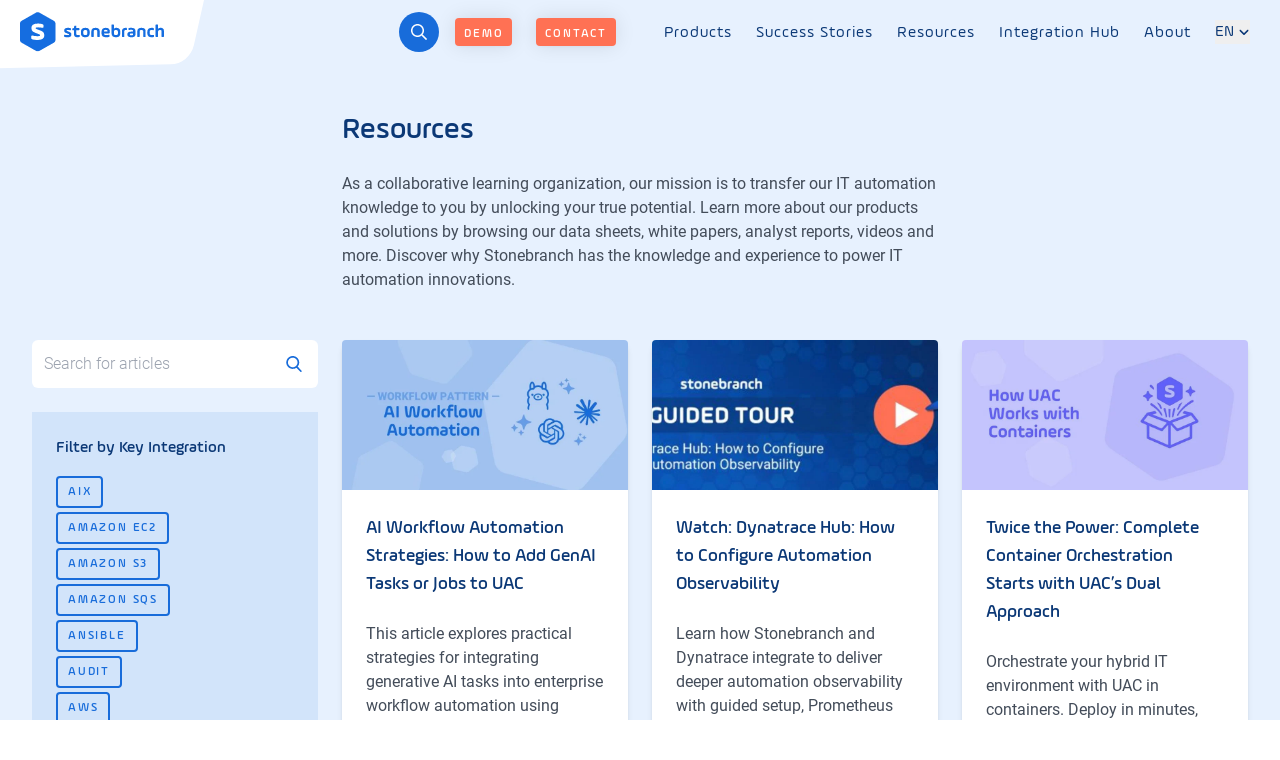

--- FILE ---
content_type: text/html; charset=utf-8
request_url: https://www.stonebranch.com/resources/tags/5
body_size: 30779
content:
<!DOCTYPE html>
<html lang="en" class="[--t3m-mainheader-height:theme(spacing.14)] md:[--t3m-mainheader-height:theme(spacing.16)] 2xl:[--t3m-mainheader-height:theme(spacing.26)]">
<head>

<meta charset="utf-8">
<!-- 
	This website is powered by TYPO3 - inspiring people to share!
	TYPO3 is a free open source Content Management Framework initially created by Kasper Skaarhoj and licensed under GNU/GPL.
	TYPO3 is copyright 1998-2026 of Kasper Skaarhoj. Extensions are copyright of their respective owners.
	Information and contribution at https://typo3.org/
-->



<title>Resources: Key Integrations by Technology - Overview</title>
<meta http-equiv="x-ua-compatible" content="IE=edge">
<meta name="generator" content="TYPO3 CMS">
<meta name="description" content="This page summarizes our resources by Key Integration Technology to help visitors to find the proper recourses for their individual automation needs. ">
<meta name="viewport" content="width=device-width, initial-scale=1.0">
<meta name="robots" content="max-image-preview:large">
<meta property="og:image" content="https://www.stonebranch.com/fileadmin/resources_header/products/sb-OG-Stonebranch_Platform_1.png">
<meta name="twitter:card" content="summary">

<link href="/_assets/90e4c465327aacd6c84960bccafa0a0b/Css/science-academy-vue.css?1768898496" rel="stylesheet" >
<link rel="stylesheet" href="/_assets/928034e7efd7eb89f584f5d2807f9f72/Css/t3m-accordion.css?1768898911" media="print" onload="this.media=&#039;screen&#039;">
<link rel="stylesheet" href="/_assets/928034e7efd7eb89f584f5d2807f9f72/Css/t3m-autocomplete.css?1768898911" media="print" onload="this.media=&#039;screen&#039;">
<link rel="stylesheet" href="/_assets/928034e7efd7eb89f584f5d2807f9f72/Css/t3m-main.css?1768898911" media="screen">
<link rel="stylesheet" href="/_assets/928034e7efd7eb89f584f5d2807f9f72/Css/t3m-modal.css?1768898911" media="print" onload="this.media=&#039;screen&#039;">
<link rel="stylesheet" href="/_assets/928034e7efd7eb89f584f5d2807f9f72/Css/t3m-main-navigation.css?1768898911" media="print" onload="this.media=&#039;screen&#039;">
<link rel="stylesheet" href="/_assets/928034e7efd7eb89f584f5d2807f9f72/Css/t3m-search.css?1768898911" media="print" onload="this.media=&#039;screen&#039;">
<link rel="stylesheet" href="/_assets/928034e7efd7eb89f584f5d2807f9f72/Css/t3m-tippy.css?1768898911" media="print" onload="this.media=&#039;screen&#039;">
<link rel="stylesheet" href="/_assets/928034e7efd7eb89f584f5d2807f9f72/Css/t3m-video.css?1768898911" media="print" onload="this.media=&#039;screen&#039;">
<link rel="stylesheet" href="/_assets/928034e7efd7eb89f584f5d2807f9f72/Css/t3m-print.css?1768898911" media="print">






<link rel="alternate"
          type="application/rss+xml"
          title="RSS 2.0"
          href="https://www.stonebranch.com/" />
  
<script>var dataLayer = [];</script>
<link rel="preload" href="/_assets/928034e7efd7eb89f584f5d2807f9f72/Fonts/329E66_5_0.woff2" as="font" type="font/woff2" crossorigin><link rel="preload" href="/_assets/928034e7efd7eb89f584f5d2807f9f72/Fonts/329E66_2_0.woff2" as="font" type="font/woff2" crossorigin><link rel="preload" href="/_assets/928034e7efd7eb89f584f5d2807f9f72/Fonts/roboto-v29-latin-regular.woff2" as="font" type="font/woff2" crossorigin>  <link rel="preconnect" href="https://consent.cookiebot.com" /><script>var mediatisGTM=function(){function b(a){for(var c,b=document.cookie.split(";"),d=0;d<b.length;d++){c=b[d].split("=");try{if(c[0].trim()==a)return c[1].trim()}catch(a){}}}function c(a){if(!a.name&&!a.value)return!1;var b=a.name+"="+a.value;return a.expires&&(b+=";expires="+a.expires.toGMTString()),b+=";path=/",document.cookie=b,!0}var a={};return cookieName="GTMoptout",cookieExpire=new Date((new Date).getTime()+31536e6),a.activate=function(){c({name:cookieName,value:"trackme:1",expires:cookieExpire})},a.deactivate=function(){c({name:cookieName,value:"trackme:0",expires:cookieExpire})},a.trackingStatus=function(){return cookieValue=b(cookieName),void 0===cookieValue||"trackme:1"==cookieValue},a.setCheckbox=function(b){b.checked=a.trackingStatus()},a}();"function"!=typeof String.prototype.trim&&(String.prototype.trim=function(){return this.replace(/^\s+|\s+$/g,"")});
</script><!-- Google Tag Manager -->
<script>
	
		if(mediatisGTM.trackingStatus() !== true){
			dataLayer = [{ 'optout-tracking' :  '1'}];
		};
	
	
		(function(w,d,s,l,i){w[l]=w[l]||[];w[l].push({'gtm.start':
				new Date().getTime(),event:'gtm.js'});var f=d.getElementsByTagName(s)[0],
				j=d.createElement(s),dl=l!='dataLayer'?'&l='+l:'';j.async=true;j.src=
				'https://www.googletagmanager.com/gtm.js?id='+i+dl;f.parentNode.insertBefore(j,f);
		})(window,document,'script','dataLayer','GTM-PLHXP6');
	
</script>
<!-- End Google Tag Manager -->
    <link rel="apple-touch-icon" sizes="180x180" href="/apple-touch-icon.png">
    <link rel="icon" type="image/png" sizes="32x32" href="/_assets/928034e7efd7eb89f584f5d2807f9f72/Images/Favicon/favicon-32x32.png">
    <link rel="icon" type="image/png" sizes="16x16" href="/_assets/928034e7efd7eb89f584f5d2807f9f72/Images/Favicon/favicon-16x16.png">
    <link rel="mask-icon" href="/_assets/928034e7efd7eb89f584f5d2807f9f72/Images/Favicon/safari-pinned-tab.svg" color="#5bbad5">
    <link rel="shortcut icon" href="/favicon.ico">
    <link rel="manifest" href="/_assets/928034e7efd7eb89f584f5d2807f9f72/Images/Favicon/site.webmanifest" />
    <meta name="msapplication-TileColor" content="#0b3876">
    <meta name="msapplication-config" content="/_assets/928034e7efd7eb89f584f5d2807f9f72/Images/Favicon/browserconfig.xml">
    <meta name="theme-color" content="#ffffff">  <script type="application/ld+json">
  {
    "@context": "https://schema.org",
    "@type": "Corporation",
    "name": "Stonebranch, Inc.",
    "url": "https://www.stonebranch.com",
    "logo": "https://www.stonebranch.com/sb-logo-stonebranch.svg",
    "contactPoint": [
      {
        "@type": "ContactPoint",
        "name": "Stonebranch, Inc. – Headquarters",
        "telephone": "+1-877-366-7887",
        "contactType": "technical support",
        "contactOption": "TollFree",
        "areaServed": ["US","CA","MX","BR"]
      },
      {
        "@type": "ContactPoint",
        "name": "Stonebranch Sdn. Bhd. - APAC Office",
        "telephone": "+603 7624 8068",
        "contactType": "technical support",
        "areaServed": ["AU","CN","ID","IN","JP","KR","LK","MY","NZ","PH","SG","SA","VN","UA" ]
      },
      {
        "@type": "ContactPoint",
        "name": "Stonebranch GmbH – EMEA Head Office",
        "telephone": "+49 69 967 583 70",
        "contactType": "technical support",
        "areaServed": ["GB","SE","PL","SI","SK","MT","LT","LV","IT","IE","HU","DE","FR","FI","EE","DK","CZ","CY","HR","BG","AT"]
      },
      {
        "@type": "ContactPoint",
        "name": "Stonebranch - Belgium, Netherlands and Luxembourg",
        "telephone": "+31 20 5752315",
        "contactType": "technical support",
        "areaServed": ["BE","NL","LU"]
      },
      {
        "@type": "ContactPoint",
        "name": "Stonebranch Spain, S.L.",
        "telephone": "+34 917 912 963",
        "contactType": "technical support",
        "areaServed": ["ES","PT"]
      },
      {
        "@type": "ContactPoint",
        "name": "Daring Star Automation Services Dooel Skopje - A Stonebranch Group Company",
        "telephone": "coming soon",
        "contactType": "technical support",
        "areaServed": ["MK"]
      },
      {
        "@type": "ContactPoint",
        "name": "Daring Star Ltd. - A Stonebranch Group Company",
        "telephone": " +30 210 6100762",
        "contactType": "technical support",
        "areaServed": ["GR"]
      }],
    "sameAs": [
        "https://www.facebook.com/stonebranchinc/",
        "https://x.com/stonebranch",
        "https://www.youtube.com/c/Stonebranch",
        "https://www.linkedin.com/company/stonebranch"
      ]
  }
  </script><script defer data-domain="stonebranch.com" data-api="/stats/api/event" src="/stats/js/script.outbound-links.js"></script>
<link rel="canonical" href="https://www.stonebranch.com/resources/tags/5"/>

<link rel="alternate" hreflang="en" href="https://www.stonebranch.com/resources/tags/5"/>
<link rel="alternate" hreflang="de-DE" href="https://www.stonebranch.com/de/ressourcen/tags/5"/>
<link rel="alternate" hreflang="fr-FR" href="https://www.stonebranch.com/fr/ressources/tags/5"/>
<link rel="alternate" hreflang="x-default" href="https://www.stonebranch.com/resources/tags/5"/>
<!-- This site is optimized with the Yoast SEO for TYPO3 plugin - https://yoast.com/typo3-extensions-seo/ -->
<script type="application/ld+json">[{"@context":"https:\/\/www.schema.org","@type":"BreadcrumbList","name":"Breadcrumb schema generated by Yoast","itemListElement":[{"@type":"ListItem","position":1,"item":{"@id":"https:\/\/www.stonebranch.com\/","name":"Home"}},{"@type":"ListItem","position":2,"item":{"@id":"https:\/\/www.stonebranch.com\/resources","name":"Resources"}},{"@type":"ListItem","position":3,"item":{"@id":"https:\/\/www.stonebranch.com\/resources\/tags","name":"Tags"}}]}]</script>
<script type="application/ld+json" id="ext-schema-jsonld">{"@context":"https://schema.org/","@type":"WebPage","dateModified":"2025-08-19T17:25:38+0200","datePublished":"2021-05-31T15:04:44+0200","description":"This page summarizes our resources by Key Integration Technology to help visitors to find the proper recourses for their individual automation needs. ","headline":"Resources: Key Integrations by Technology - Overview","image":"https://www.stonebranch.com/fileadmin/resources_header/products/sb-OG-Stonebranch_Platform_1.png","mainEntityOfPage":{"@type":"WebPage","@id":"https://www.stonebranch.com/resources/tags","headline":"Resources: Key Integrations by Technology - Overview","name":"Resources: Key Integrations by Technology - Overview"},"name":"Resources: Key Integrations by Technology - Overview","publisher":{"@type":"Organization","logo":{"@type":"ImageObject","url":"https://www.stonebranch.com/sb-logo-stonebranch.svg"},"name":"Stonebranch, Inc."},"url":"https://www.stonebranch.com/resources/tags"}</script>
</head>
<body id="t3m-id-1014"><!-- Google Tag Manager (noscript) -->
<noscript>
  <iframe src="https://www.googletagmanager.com/ns.html?id=GTM-PLHXP6" height="0" width="0"
          style="display:none;visibility:hidden"></iframe>
</noscript>
<!-- End Google Tag Manager (noscript) -->








<div class="font-sans text-t3m-body t3m-SiteWrapper t3m-header-dark t3m-bg-blue-lightest
            bg-sb-hexagon-right">

  
    <header id="t3m-Header--main"
            class="fixed inset-x-0 top-0 z-40 flex t3m-Header t3m-Header--main h-t3m-mainheader">
      <div class="container flex grow">
        <div class="flex flex-1 justify-between gap-4">
          <a href="/" class="relative inline-flex items-center t3m-Logo t3m-Logo--header"><span class="sr-only">Logo</span><img width="191" height="55" class="z-20 h-auto w-30 md:w-36 2xl:w-52" src="/_assets/928034e7efd7eb89f584f5d2807f9f72/Images/Logos/sb-logo-stonebranch.svg" alt="Stonebranch Logo"></a>
          <div class="flex items-center gap-4 t3m-hide-for-print">
            <button id="t3m-SearchForm-trigger" type="button" aria-label="Search" class="relative z-20 mr-2 ml-auto inline-flex h-10 w-10 cursor-pointer items-center justify-center rounded-full text-white bg-primary transition-color hover:bg-secondary md:mr-4 2xl:mr-6 2xl:h-14 2xl:w-14"><svg class="h-4 w-4 2xl:h-5 2xl:w-5" xmlns="http://www.w3.org/2000/svg" viewBox="0 0 512 512" fill="currentColor"><path d="M508.5 468.9L387.1 347.5c-2.3-2.3-5.3-3.5-8.5-3.5h-13.2c31.5-36.5 50.6-84 50.6-136C416 93.1 322.9 0 208 0S0 93.1 0 208s93.1 208 208 208c52 0 99.5-19.1 136-50.6v13.2c0 3.2 1.3 6.2 3.5 8.5l121.4 121.4c4.7 4.7 12.3 4.7 17 0l22.6-22.6c4.7-4.7 4.7-12.3 0-17zM208 368c-88.4 0-160-71.6-160-160S119.6 48 208 48s160 71.6 160 160-71.6 160-160 160z"/></svg></button>    <div class="fixed inset-0 z-10 hidden items-start justify-center px-4 pb-16 t3m-SearchForm-modal lg:pt-t3m-mainheader">
      <div class="absolute inset-0 opacity-75 backdrop-blur bg-gradient-160 from-t3m-blue-500 to-t3m-blue-atoll-500 t3m-SearchForm-modal-close t3m-SearchForm-modal-backdrop"></div><form class="relative top-1/4 mt-8 flex w-auto items-center justify-center t3m-SearchForm" action="/search/results" method="get" data-suggest="/solr-suggest.html"><div class="relative w-full max-w-md rounded shadow-lg md:rounded-lg">
      <div class="relative">
        <input class="h-16 w-full flex-auto bg-white p-4 t3m-text-gray-space placeholder:text-xl text-xl shadow-t3m-blue-500/25 placeholder:text-t3m-outer-space-400 border-t3m-blue-400 t3m-SearchForm-input tx-solr-suggest lg:placeholder:text-3xl xl:placeholder:text-4xl lg:p6 lg:h-20 xl:h-28 lg:p-6 xl:p-8 lg:text-3xl xl:text-4xl" type="text" name="tx_solr[q]" value="" placeholder="Enter Search Term" autocomplete="off">
        <button class="absolute inset-y-0 right-0 z-10 flex w-10 items-center justify-center t3m-SearchForm-modal-close pointer"
                type="button"
                aria-label="Close modal"
                data-micromodal-close>✕</button>
      </div>
    </div></form></div>
            <nav class="mr-6 hidden flex-wrap content-center t3m-Navigation t3m-Navigation--cta sm:flex 2xl:mr-8"><ul class="m-0 flex list-none pl-0"><li class="mr-6 2xl:mr-8"><a class="btn btn-bittersweet btn-sm btn-sb-navCta" href="https://info.stonebranch.com/demo" >Demo</a></li><li class=""><a href="/contact" class="btn btn-bittersweet btn-sb-navCta btn-sm">Contact</a></li></ul></nav>
          </div>
        </div>

        <div class="items-center flex-1 hidden t3m-hide-for-print xl:flex">
          <nav class="self-stretch hidden px-3 t3m-MainNavigation font-amplesoft lg:flex lg:-mb-px 2xl:px-4 t3m-hide-for-print"><div class="flex t3m-MainNavigation-group t3m-MainNavigation-group--products hover:z-10 group/underline" role="none" tabindex="0"><a href="/stonebranch-platform/universal-automation-center" class="relative px-3 text-base tracking-wide text-white t3m-MainNavigation-link t3m-MainNavigation-link--level1 2xl:text-lg hover:text-white lg:flex lg:items-center 2xl:px-4 whitespace-nowrap">        <span class="absolute z-30 w-4 h-4 border-8 opacity-0 group-hover/primary:opacity-100 border-x-transparent border-t-transparent border-b-white -bottom-3 left-1/2 -ml-6px"></span>
        <span class="group-hover/primary:block hidden absolute w-full top-1/2 inset-x-0 bottom-0 origin-top skew-x-[60deg]"></span>
        <span class="group-hover/primary:block hidden absolute w-full top-1/2 inset-x-0 bottom-0 origin-top skew-x-[-60deg]"></span><span class="relative">Products<span class="absolute left-0 w-0 transition-all bg-current -bottom-2 h-2px group-hover/underline:w-10"></span>
        </span></a><div class="absolute inset-x-0 z-20 invisible hidden overflow-hidden transition-opacity opacity-0 pointer-events-none t3m-MainNavigation-container group-hover/primary:opacity-100 group-hover/primary:visible group-hover/primary:block top-full h-screen-height-no-mainheader" role="none">
        <div class="absolute inset-x-0 top-0 z-10 h-full pointer-events-none t3m-MainNavigation-backdrop bg-gradient-to-b from-t3m-blue-500/0 via-t3m-blue-500 to-t3m-blue-atoll-400 group-hover/primary:opacity-80"></div>
        <div class="container relative z-20 flex justify-end max-h-full pb-6 overflow-hidden">
          <div class="flex justify-end w-full max-h-full border-transparent group-hover/primary:pointer-events-auto border-t-12 w-max">
            <div class="relative bg-white rounded-lg shadow-lg t3m-MainNavigation-stage pr-68">
              <nav class="max-h-full t3m-MainNavigation-content"><div class="flex-1 t3m-MainNavigation-level2 t3m-MainNavigation-level2--default max-w-96"><p class="mb-3 text-base font-medium uppercase text-t3m-outer-space-350 tracking-wideHeadline">IT Automation Solutions</p><a href="/it-automation-solutions/workload-automation-and-job-scheduling" class="hidden" title="IT Automation Solutions">IT Automation Solutions</a><div class="space-y-2 t3m-MainNavigation-level3"><div>
          <div class="md:text-base 2xl:text-md md:mb-3"><a href="/it-automation-solutions/workload-automation-and-job-scheduling" class="py-1 text-primary hover:text-primary-hover t3m-text-blue-dark font-sans t3m-uid-645">Workload Automation and Job Scheduling</a></div>
        </div><div>
          <div class="md:text-base 2xl:text-md md:mb-3"><a href="/it-automation-solutions/cloud-service-automation" class="py-1 text-primary hover:text-primary-hover t3m-text-blue-dark font-sans t3m-uid-403">Cloud Automation</a></div>
        </div><div>
          <div class="md:text-base 2xl:text-md md:mb-3"><a href="/it-automation-solutions/devops-automation" class="py-1 text-primary hover:text-primary-hover t3m-text-blue-dark font-sans t3m-uid-903">DevOps Automation</a></div>
        </div><div>
          <div class="md:text-base 2xl:text-md md:mb-3"><a href="/it-automation-solutions/big-data-pipeline-orchestration" class="py-1 text-primary hover:text-primary-hover t3m-text-blue-dark font-sans t3m-uid-250">Data Pipeline Orchestration</a></div>
        </div><div>
          <div class="md:text-base 2xl:text-md md:mb-3"><a href="/it-automation-solutions/managed-file-transfer" class="py-1 text-primary hover:text-primary-hover t3m-text-blue-dark font-sans t3m-uid-910">Managed File Transfer</a></div>
        </div></div></div><div class="flex-1 t3m-MainNavigation-level2 t3m-MainNavigation-level2--default max-w-96"><p class="mb-3 text-base font-medium uppercase text-t3m-outer-space-350 tracking-wideHeadline">Stonebranch Platform</p><a href="/stonebranch-platform/universal-automation-center" class="hidden" title="Stonebranch Platform">Stonebranch Platform</a><div class="space-y-2 t3m-MainNavigation-level3"><div>
          <div class="md:text-base 2xl:text-md md:mb-3"><a href="/stonebranch-platform/universal-automation-center" class="py-1 text-primary hover:text-primary-hover t3m-text-blue-dark font-sans font-medium t3m-uid-281">Universal Automation Center</a></div>
        </div><div class="ml-4 space-y-1 t3m-MainNavigation-level4"><div>
          <div class="md:text-base 2xl:md md:mb-2"><a href="/stonebranch-platform/universal-automation-center/feature/workflow-automation" class="py-1 text-primary hover:text-primary-hover t3m-text-blue-dark font-sans t3m-uid-2169">IT Workflow Automation</a></div>
        </div><div>
          <div class="md:text-base 2xl:md md:mb-2"><a href="/stonebranch-platform/universal-automation-center/feature/self-service-automation" class="py-1 text-primary hover:text-primary-hover t3m-text-blue-dark font-sans t3m-uid-2213">Self-Service Automation</a></div>
        </div><div>
          <div class="md:text-base 2xl:md md:mb-2"><a href="/stonebranch-platform/universal-automation-center/feature/infrastructure-automation" class="py-1 text-primary hover:text-primary-hover t3m-text-blue-dark font-sans t3m-uid-2178">Infrastructure & Service Automation</a></div>
        </div><div>
          <div class="md:text-base 2xl:md md:mb-2"><a href="/stonebranch-platform/universal-automation-center/feature/analytics-and-observability" class="py-1 text-primary hover:text-primary-hover t3m-text-blue-dark font-sans t3m-uid-2193">Analytics & Observability</a></div>
        </div><div>
          <div class="md:text-base 2xl:md md:mb-2"><a href="/stonebranch-platform/universal-automation-center/feature/event-driven-automation" class="py-1 text-primary hover:text-primary-hover t3m-text-blue-dark font-sans t3m-uid-2190">Event-Driven Automation</a></div>
        </div></div></div></div><div class="flex-1 t3m-MainNavigation-level2 t3m-MainNavigation-level2--default max-w-96"><p class="mb-3 text-base font-medium uppercase text-t3m-outer-space-350 tracking-wideHeadline">Product</p><a href="/product/universal-automation-center-components" class="hidden" title="Product">Product</a><div class="space-y-2 t3m-MainNavigation-level3"><div>
          <div class="md:text-base 2xl:text-md md:mb-3"><a href="/product/universal-automation-center-components" class="py-1 text-primary hover:text-primary-hover t3m-text-blue-dark font-sans t3m-uid-2435">Explore UAC Product Components</a></div>
        </div></div></div><div class="absolute top-0 bottom-0 flex flex-col p-8 space-y-6 rounded-r-lg right-16 t3m-bg-blue-lightest t3m-MainNavigation-level4 w-72">

  <div
       class="t3m-Accordion t3m-Accordion--mobileNavigation ">
    
      <div class="">
        
  
    
  


      </div>
    

    
      <div class="t3m-Accordion-item">
        <div class="group flex cursor-pointer justify-between t3m-Accordion-trigger items-start mb-2 md:mb-0"
             id="43296-trigger"
             data-accordion-target-id="43296-panel">
          
              
                  <p class="mb-0 text-base font-medium uppercase t3m-Accordion-title tracking-wideHeadline md:mb-3">
                    Integration Hub
                  </p>
                
            
          <span class="flex items-center justify-end w-3/12">
            
                <span class="flex items-center justify-end w-3/12 min-w-12 t3m-Accordion-trigger xl:hidden"
                      id="ac-trigger-7"
                      role="button"
                      aria-controls="ac-panel-7"
                      aria-disabled="false"
                      aria-expanded="false">
                  <span class="text-2xl font-light transition-all duration-300 t3m-Accordion-icon t3m-text-muted">
                    <span class="icon-plus">+</span>
                    <span class="hidden icon-minus">−</span>
                  </span>
                </span>
              
          </span>
        </div>
        <div class="t3m-Accordion-panel mr-6 md:mr-10 xl:mr-0"
             id="43296-panel"
             role="region"
             aria-labelledby="43296-trigger">
          <div class="">
            


<section
                                                    id="c43296"
                                                    class="relative">

  

  

  

  <div
       class="relative t3m-con-p-0 ">
    


    <div class="
                t3m-con-align-start
                ">
      <div class="t3m-con-column-1
                      
                      
                      
            ">
         
    

            <div id="c43297" class=" frame frame-default frame-type-text frame-layout-0 frame-space-after-small">
                
                
                    



                
                
                    
  
    
  


                
                

    

    <div class="ce-bodytext">
      <p><span class="t3m-text-gray-space">Explore these popular integrations and more in our Integration Hub.</span></p>
    </div>

  
                
                    



                
                
                    



                
            </div>

        

  


<section
                                                    id="c43298"
                                                    class="relative
    
    
    
    
     frame-space-after-extra-small">

  

  

  

  <div
       class="relative t3m-con-p-0 ">
    


    <div class="
                t3m-con-align-start
                ">
      <div class="t3m-con-column-1
                      
                      
                      
            ">
         <section
                                                    id="c43299"
                                                    class="relative
    
    
    
     frame-layout-200
     frame-space-after-extra-small">

  

  

  


  <div
       class="relative overflow-hidden lg:overflow-visible t3m-con-p-0 container">
    
    <div
         class="lg:space-y-0 space-y-8 grid grid-cols-3 t3m-con-gut-xs t3m-con-align-start">
      <div class="t3m-con-column-1 !mt-0">
         
    

            <div id="c43300" class=" frame frame-default frame-type-image frame-layout-22">
                
                
                    



                
                
                    
  
    
  


                
                

    
        
            <div
                 class="justify-center relative flex items-center rounded p-5 sb-Image sb-Image--resources aspect-landscape t3m-bg-blue-lightest md:p-10 xl:p-5.5 xl:bg-white">
              
  
    
        
            <a href="https://www.stonebranch.com/integration-hub/Integration-Categories/?order=name-asc&amp;p=1&amp;properties=571c8ea5a88c4633a9a1170ba5f35a4e" title="Amazon Web Services" class="flex items-center group h-6 sm:h-auto">
              <img class="animation-disabled    aspect-landscape group-hover:scale-125 transition ease-in-out delay-150" title="Amazon Web Services" alt="Amazon Web Services" src="/fileadmin/icons/navigation/new_icons/aws-logo.svg" width="380" height="228" loading="lazy" />
            </a>
          
      

  



            </div>
          
      


  
                
                    



                
                
                    



                
            </div>

        

 
      </div>
      <div class="t3m-con-column-2 !mt-0">
         
    

            <div id="c43301" class=" frame frame-default frame-type-image frame-layout-22">
                
                
                    



                
                
                    
  
    
  


                
                

    
        
            <div
                 class="justify-center relative flex items-center rounded p-5 sb-Image sb-Image--resources aspect-landscape t3m-bg-blue-lightest md:p-10 xl:p-5.5 xl:bg-white">
              
  
    
        
            <a href="/products/integration-hub/sap-automation" title="SAP" class="flex items-center group h-6 sm:h-auto">
              <img class="animation-disabled    aspect-landscape group-hover:scale-125 transition ease-in-out delay-150" title="SAP" alt="SAP" src="/fileadmin/icons/navigation/new_icons/SAP_Logo.svg" width="380" height="190" loading="lazy" />
            </a>
          
      

  



            </div>
          
      


  
                
                    



                
                
                    



                
            </div>

        

 
      </div>
      <div class="t3m-con-column-3 !mt-0">

         
    

            <div id="c43302" class=" frame frame-default frame-type-image frame-layout-22">
                
                
                    



                
                
                    
  
    
  


                
                

    
        
            <div
                 class="justify-center relative flex items-center rounded p-5 sb-Image sb-Image--resources aspect-landscape t3m-bg-blue-lightest md:p-10 xl:p-5.5 xl:bg-white">
              
  
    
        
            <a href="https://www.stonebranch.com/integration-hub/Integration-Categories/?order=name-asc&amp;p=1&amp;properties=0e37ea40c04f4f2cade72264a275fd68" title="ServiceNow" class="flex items-center group h-6 sm:h-auto">
              <img class="animation-disabled    aspect-landscape group-hover:scale-125 transition ease-in-out delay-150" title="ServiceNow" alt="ServiceNow" src="/fileadmin/icons/navigation/new_icons/ServiceNow-logo.svg" width="380" height="346" loading="lazy" />
            </a>
          
      

  



            </div>
          
      


  
                
                    



                
                
                    



                
            </div>

        

 
      </div>
    </div>
  </div>
</section>  <section
                                                    id="c43303"
                                                    class="relative
    
    
    
     frame-layout-200">

  

  

  


  <div
       class="relative overflow-hidden lg:overflow-visible t3m-con-p-0 container">
    
    <div
         class="lg:space-y-0 space-y-8 grid grid-cols-3 t3m-con-gut-xs t3m-con-align-start">
      <div class="t3m-con-column-1 !mt-0">
         
    

            <div id="c43304" class=" frame frame-default frame-type-image frame-layout-22">
                
                
                    



                
                
                    
  
    
  


                
                

    
        
            <div
                 class="justify-center relative flex items-center rounded p-5 sb-Image sb-Image--resources aspect-landscape t3m-bg-blue-lightest md:p-10 xl:p-5.5 xl:bg-white">
              
  
    
        
            <a href="https://www.stonebranch.com/integration-hub/Integration-Categories/?order=name-asc&amp;p=1&amp;properties=c49077cabbdb429bb5ba18cf3ed6219b" title="Red Hat" class="flex items-center group h-6 sm:h-auto">
              <img class="animation-disabled    aspect-landscape group-hover:scale-125 transition ease-in-out delay-150" title="Red Hat" alt="Red Hat" src="/fileadmin/icons/navigation/new_icons/Red_Hat-OpenShift-logo.svg" width="380" height="285" loading="lazy" />
            </a>
          
      

  



            </div>
          
      


  
                
                    



                
                
                    



                
            </div>

        

 
      </div>
      <div class="t3m-con-column-2 !mt-0">
         
    

            <div id="c43305" class=" frame frame-default frame-type-image frame-layout-22">
                
                
                    



                
                
                    
  
    
  


                
                

    
        
            <div
                 class="justify-center relative flex items-center rounded p-5 sb-Image sb-Image--resources aspect-landscape t3m-bg-blue-lightest md:p-10 xl:p-5.5 xl:bg-white">
              
  
    
        
            <a href="https://www.stonebranch.com/integration-hub/Integration-Categories/?order=name-asc&amp;p=1&amp;properties=d70e23040c874e489e280ca208ee68af" title="Google Cloud" class="flex items-center group h-6 sm:h-auto">
              <img class="animation-disabled    aspect-landscape group-hover:scale-125 transition ease-in-out delay-150" title="Google Cloud" alt="Google Cloud" src="/fileadmin/icons/navigation/new_icons/Google-Cloud-logo.svg" width="380" height="300" loading="lazy" />
            </a>
          
      

  



            </div>
          
      


  
                
                    



                
                
                    



                
            </div>

        

 
      </div>
      <div class="t3m-con-column-3 !mt-0">

         
    

            <div id="c43306" class=" frame frame-default frame-type-image frame-layout-22">
                
                
                    



                
                
                    
  
    
  


                
                

    
        
            <div
                 class="justify-center relative flex items-center rounded p-5 sb-Image sb-Image--resources aspect-landscape t3m-bg-blue-lightest md:p-10 xl:p-5.5 xl:bg-white">
              
  
    
        
            <a href="https://www.stonebranch.com/integration-hub/Integration-Categories/?order=name-asc&amp;p=1&amp;properties=8eed6efb098744a8a829c664e03aa45b" title="Kubernetes" class="flex items-center group h-6 sm:h-auto">
              <img class="animation-disabled    aspect-landscape group-hover:scale-125 transition ease-in-out delay-150" title="Kubernetes" alt="Kubernetes" src="/fileadmin/icons/navigation/new_icons/Kubernetes-logo.svg" width="380" height="369" loading="lazy" />
            </a>
          
      

  



            </div>
          
      


  
                
                    



                
                
                    



                
            </div>

        

 
      </div>
    </div>
  </div>
</section>  <section
                                                    id="c43307"
                                                    class="relative
    
    
    
     frame-layout-200
    
     frame-space-before-extra-small">

  

  

  


  <div
       class="relative overflow-hidden lg:overflow-visible t3m-con-p-0 container">
    
    <div
         class="lg:space-y-0 space-y-8 grid grid-cols-3 t3m-con-gut-xs t3m-con-align-start">
      <div class="t3m-con-column-1 !mt-0">
         
    

            <div id="c43369" class=" frame frame-default frame-type-image frame-layout-22">
                
                
                    



                
                
                    
  
    
  


                
                

    
        
            <div
                 class="justify-center relative flex items-center rounded p-5 sb-Image sb-Image--resources aspect-landscape t3m-bg-blue-lightest md:p-10 xl:p-5.5 xl:bg-white">
              
  
    
        
            <a href="https://www.stonebranch.com/integration-hub/Integration-Categories/?order=name-asc&amp;p=1&amp;properties=70f3ff92996e4807b2b6d04aeaabbad2" title="Microsoft" class="flex items-center group h-6 sm:h-auto">
              <img class="animation-disabled    aspect-landscape group-hover:scale-125 transition ease-in-out delay-150" title="Microsoft" alt="Microsoft" src="/fileadmin/icons/navigation/new_icons/Microsoft_logo.svg" width="380" height="380" loading="lazy" />
            </a>
          
      

  



            </div>
          
      


  
                
                    



                
                
                    



                
            </div>

        

 
      </div>
      <div class="t3m-con-column-2 !mt-0">
         
    

            <div id="c43309" class=" frame frame-default frame-type-image frame-layout-22">
                
                
                    



                
                
                    
  
    
  


                
                

    
        
            <div
                 class="justify-center relative flex items-center rounded p-5 sb-Image sb-Image--resources aspect-landscape t3m-bg-blue-lightest md:p-10 xl:p-5.5 xl:bg-white">
              
  
    
        
            <a href="https://www.stonebranch.com/integration-hub/Integration-Categories/?order=name-asc&amp;p=1&amp;properties=03c2c3bc8d1746d2bb8c13b2c261d9ad" title="Docker" class="flex items-center group h-6 sm:h-auto">
              <img class="animation-disabled    aspect-landscape group-hover:scale-125 transition ease-in-out delay-150" title="Docker" alt="Docker" src="/fileadmin/icons/navigation/new_icons/docker-logo.svg" width="380" height="266" loading="lazy" />
            </a>
          
      

  



            </div>
          
      


  
                
                    



                
                
                    



                
            </div>

        

 
      </div>
      <div class="t3m-con-column-3 !mt-0">

         
    

            <div id="c43310" class=" frame frame-default frame-type-image frame-layout-22">
                
                
                    



                
                
                    
  
    
  


                
                

    
        
            <div
                 class="justify-center relative flex items-center rounded p-5 sb-Image sb-Image--resources aspect-landscape t3m-bg-blue-lightest md:p-10 xl:p-5.5 xl:bg-white">
              
  
    
        
            <a href="https://www.stonebranch.com/integration-hub/Integration-Categories/?order=name-asc&amp;p=1&amp;properties=ab0f8cb734cf40d6889dea0abccde057" title="Informatica" class="flex items-center group h-6 sm:h-auto">
              <img class="animation-disabled    aspect-landscape group-hover:scale-125 transition ease-in-out delay-150" title="Informatica" alt="Informatica" src="/fileadmin/icons/navigation/new_icons/informatica-logo.svg" width="380" height="399" loading="lazy" />
            </a>
          
      

  



            </div>
          
      


  
                
                    



                
                
                    



                
            </div>

        

 
      </div>
    </div>
  </div>
</section> 
      </div>
    </div>
  </div>
</section>  
    

            <div id="c43311" class=" frame frame-default frame-type-html frame-layout-0">
                
                
                    



                
                
                

    <a style="padding-top:17px;" href="/integration-hub/?_gl=1*1blaff8*_ga*MjQxNjgzNDM2LjE3MDk4ODMyODU.*_ga_KSLLLGFXE3*MTcxMzM1NTIyNS42NC4xLjE3MTMzNjA1NjQuNTkuMC4w*_fplc*ckdnTiUyQlNtJTJGRUVrZGxaN0hrdHAxaU1uJTJGSVp1UU1qUEdMT2NGeGV5ZE1yUzR5VmJ2WUI1QTVUa294QTR1Tk1OTnNobWtHR3FyWmR0R3J5dSUyRiUyRlNmUWNsdFZCc244dllTZDVaaWZqU0t3SnZLUE1nRUlPVE5CVm1wRk9uUHJldyUzRCUzRA..*_ga_YP1R2RLT55*MTcxMzM1NTIyNS42NS4xLjE3MTMzNjA1NjQuMC4wLjIyNDY5OTM5Nw.." class="flex flex-wrap items-center hover:t3m-text-blue-dark text-base font-sans mt-[2.4rem]">All Integrations<span class="ml-2"><svg xmlns="http://www.w3.org/2000/svg" class="w-3 fill-current" viewBox="0 0 512 512"><!--!Font Awesome Pro 6.5.1 by @fontawesome - https://fontawesome.com License - https://fontawesome.com/license (Commercial License) Copyright 2024 Fonticons, Inc.--><path d="M507.3 267.3c6.2-6.2 6.2-16.4 0-22.6l-144-144c-6.2-6.2-16.4-6.2-22.6 0s-6.2 16.4 0 22.6L457.4 240 16 240c-8.8 0-16 7.2-16 16s7.2 16 16 16l441.4 0L340.7 388.7c-6.2 6.2-6.2 16.4 0 22.6s16.4 6.2 22.6 0l144-144z"></path></svg></span></a>


                
                    



                
                
                    



                
            </div>

        

 
      </div>
    </div>
  </div>
</section>
          </div>
        </div>
      </div>
    
  </div>


</div>                <div class="absolute top-0 bottom-0 right-0 px-5 py-8 text-white rounded-r-lg t3m-bg-blue-dark">
                  <nav class="flex flex-col items-center space-y-8">
                                <a class="justify-center w-8 h-8 border rounded-full btn btn-outline-white sb-btn-icon item-center hover:t3m-text-blue-dark" href="https://www.facebook.com/stonebranchinc/" target="_blank" rel="noopener">
                                  <svg xmlns="http://www.w3.org/2000/svg" viewBox="0 0 264 512" fill="currentColor" class="w-5 h-5 fa-facebook-f">
                                    <title>Facebook</title>
                                    <path d="M215.8 85H264V3.6C255.7 2.5 227.1 0 193.8 0 124.3 0 76.7 42.4 76.7 120.3V192H0v91h76.7v229h94V283h73.6l11.7-91h-85.3v-62.7c0-26.3 7.3-44.3 45.1-44.3z"></path>
                                  </svg>
                                </a>

                                <a class="justify-center w-8 h-8 mb-4 border rounded-full btn btn-outline-white sb-btn-icon item-center hover:t3m-text-blue-dark" href="https://www.instagram.com/stonebranch_inc/" target="_blank" rel="noopener">
                                  <svg xmlns="http://www.w3.org/2000/svg" viewBox="0 0 448 512" fill="currentColor" class="w-6 h-5 fa-instagramm">
                                    <title>Instagram</title>
                                    <path d="M224.1 141c-63.6 0-114.9 51.3-114.9 114.9s51.3 114.9 114.9 114.9S339 319.5 339 255.9 287.7 141 224.1 141zm0 189.6c-41.1 0-74.7-33.5-74.7-74.7s33.5-74.7 74.7-74.7 74.7 33.5 74.7 74.7-33.6 74.7-74.7 74.7zm146.4-194.3c0 14.9-12 26.8-26.8 26.8-14.9 0-26.8-12-26.8-26.8s12-26.8 26.8-26.8 26.8 12 26.8 26.8zm76.1 27.2c-1.7-35.9-9.9-67.7-36.2-93.9-26.2-26.2-58-34.4-93.9-36.2-37-2.1-147.9-2.1-184.9 0-35.8 1.7-67.6 9.9-93.9 36.1s-34.4 58-36.2 93.9c-2.1 37-2.1 147.9 0 184.9 1.7 35.9 9.9 67.7 36.2 93.9s58 34.4 93.9 36.2c37 2.1 147.9 2.1 184.9 0 35.9-1.7 67.7-9.9 93.9-36.2 26.2-26.2 34.4-58 36.2-93.9 2.1-37 2.1-147.8 0-184.8zM398.8 388c-7.8 19.6-22.9 34.7-42.6 42.6-29.5 11.7-99.5 9-132.1 9s-102.7 2.6-132.1-9c-19.6-7.8-34.7-22.9-42.6-42.6-11.7-29.5-9-99.5-9-132.1s-2.6-102.7 9-132.1c7.8-19.6 22.9-34.7 42.6-42.6 29.5-11.7 99.5-9 132.1-9s102.7-2.6 132.1 9c19.6 7.8 34.7 22.9 42.6 42.6 11.7 29.5 9 99.5 9 132.1s2.7 102.7-9 132.1z"></path>
                                  </svg>
                                </a>
                                <a class="justify-center w-8 h-8 mb-4 border rounded-full btn btn-outline-white sb-btn-icon item-center hover:t3m-text-blue-dark" href="https://x.com/stonebranch" target="_blank" rel="noopener">
                                  <svg xmlns="http://www.w3.org/2000/svg" viewBox="0 0 512 512" fill="currentColor" class="w-5 h-5 fa-twitter">
                                    <title>X</title>
                                    <path d="M389.2 48h70.6L305.6 224.2 487 464H345L233.7 318.6 106.5 464H35.8L200.7 275.5 26.8 48H172.4L272.9 180.9 389.2 48zM364.4 421.8h39.1L151.1 88h-42L364.4 421.8z"></path>
                                  </svg>
                                </a>
                                <a class="justify-center w-8 h-8 mb-4 border rounded-full btn btn-outline-white sb-btn-icon item-center hover:t3m-text-blue-dark" href="https://www.youtube.com/c/Stonebranch" target="_blank" rel="noopener">
                                  <svg xmlns="http://www.w3.org/2000/svg" viewBox="0 0 576 512" fill="currentColor" class="w-5 h-5 fa-youtube">
                                    <title>Youtube</title>
                                    <path d="M549.655 124.083c-6.281-23.65-24.787-42.276-48.284-48.597C458.781 64 288 64 288 64S117.22 64 74.629 75.486c-23.497 6.322-42.003 24.947-48.284 48.597-11.412 42.867-11.412 132.305-11.412 132.305s0 89.438 11.412 132.305c6.281 23.65 24.787 41.5 48.284 47.821C117.22 448 288 448 288 448s170.78 0 213.371-11.486c23.497-6.321 42.003-24.171 48.284-47.821 11.412-42.867 11.412-132.305 11.412-132.305s0-89.438-11.412-132.305zm-317.51 213.508V175.185l142.739 81.205-142.739 81.201z"></path>
                                  </svg>
                                </a>
                                <a class="justify-center w-8 h-8 mb-4 border rounded-full btn btn-outline-white sb-btn-icon item-center hover:t3m-text-blue-dark" href="https://www.linkedin.com/company/stonebranch" target="_blank" rel="noopener">
                                  <svg xmlns="http://www.w3.org/2000/svg" viewBox="0 0 448 512" fill="currentColor" class="w-5 h-5 fa-linkedin">
                                    <title>LinkedIn</title>
                                    <path d="M416 32H31.9C14.3 32 0 46.5 0 64.3v383.4C0 465.5 14.3 480 31.9 480H416c17.6 0 32-14.5 32-32.3V64.3c0-17.8-14.4-32.3-32-32.3zM135.4 416H69V202.2h66.5V416zm-33.2-243c-21.3 0-38.5-17.3-38.5-38.5S80.9 96 102.2 96c21.2 0 38.5 17.3 38.5 38.5 0 21.3-17.2 38.5-38.5 38.5zm282.1 243h-66.4V312c0-24.8-.5-56.7-34.5-56.7-34.6 0-39.9 27-39.9 54.9V416h-66.4V202.2h63.7v29.2h.9c8.9-16.8 30.6-34.5 62.9-34.5 67.2 0 79.7 44.3 79.7 101.9V416z"></path>
                                  </svg>
                                </a>
                              </nav>
                </div><nav class="flex items-end flex-1 t3m-MainNavigation-level2 t3m-MainNavigation-level2--default max-w-72 min-h-[10rem]"><div><p class="mb-3 text-base font-medium uppercase text-t3m-outer-space-350 tracking-wideHeadline">Transition Services</p><a href="https://www.stonebranch.com/transition-services/migration-implementation-services" class="hidden" title="Transition Services">Transition Services</a><p class="flex flex-wrap mb-0 font-sans text-base w-max">How to Migrate from Your Existing Tool – <span class="ml-1"><a href="/transition-services/migration-implementation-services" class="flex flex-wrap items-center hover:t3m-text-blue-dark">Explore Now</a></span></p></div></nav></nav>
            </div>
          </div>
        </div>
      </div></div><div class="flex group/underline" role="none" tabindex="0"><a href="/success-stories" class="relative px-3 text-base tracking-wide text-white t3m-MainNavigation-link t3m-MainNavigation-link--level1 2xl:text-lg hover:text-white lg:flex lg:items-center 2xl:px-4 whitespace-nowrap"><span class="relative">Success Stories<span class="absolute left-0 w-0 transition-all bg-current -bottom-2 h-2px group-hover/underline:w-10"></span>
        </span></a></div><div class="flex t3m-MainNavigation-group hover:z-10 group/underline" role="none" tabindex="0"><a href="/resources" class="relative px-3 text-base tracking-wide text-white t3m-MainNavigation-link t3m-MainNavigation-link--level1 2xl:text-lg hover:text-white lg:flex lg:items-center 2xl:px-4 whitespace-nowrap">        <span class="absolute z-30 w-4 h-4 border-8 opacity-0 group-hover/primary:opacity-100 border-x-transparent border-t-transparent border-b-white -bottom-3 left-1/2 -ml-6px"></span>
        <span class="group-hover/primary:block hidden absolute w-full top-1/2 inset-x-0 bottom-0 origin-top skew-x-[60deg]"></span>
        <span class="group-hover/primary:block hidden absolute w-full top-1/2 inset-x-0 bottom-0 origin-top skew-x-[-60deg]"></span><span class="relative">Resources<span class="absolute left-0 w-0 transition-all bg-current -bottom-2 h-2px group-hover/underline:w-10"></span>
        </span></a><div class="absolute inset-x-0 z-20 invisible hidden overflow-hidden transition-opacity opacity-0 pointer-events-none t3m-MainNavigation-container group-hover/primary:opacity-100 group-hover/primary:visible group-hover/primary:block top-full h-screen-height-no-mainheader" role="none">
        <div class="absolute inset-x-0 top-0 z-10 h-full pointer-events-none t3m-MainNavigation-backdrop bg-gradient-to-b from-t3m-blue-500/0 via-t3m-blue-500 to-t3m-blue-atoll-400 group-hover/primary:opacity-80"></div>
        <div class="container relative z-20 flex justify-end max-h-full pb-6 overflow-hidden">
          <div class="flex justify-end w-full max-h-full border-transparent group-hover/primary:pointer-events-auto border-t-12 w-max">
            <div class="relative bg-white rounded-lg shadow-lg t3m-MainNavigation-stage pr-68">
              <nav class="max-h-full t3m-MainNavigation-content"><div class="flex-1 t3m-MainNavigation-level2 t3m-MainNavigation-level2--default max-w-96"><p class="mb-3 text-base font-medium uppercase text-t3m-outer-space-350 tracking-wideHeadline">education</p><a href="/resources/type/analyst-reports" class="hidden" title="education">education</a><div class="space-y-2 t3m-MainNavigation-level3"><div>
          <div class="md:text-base 2xl:text-md md:mb-3"><a href="/resources/type/analyst-reports" class="py-1 text-primary hover:text-primary-hover t3m-text-blue-dark font-sans t3m-uid-379">Analyst Reports</a></div>
        </div><div>
          <div class="md:text-base 2xl:text-md md:mb-3"><a href="https://www.stonebranch.com/blog" class="py-1 text-primary hover:text-primary-hover t3m-text-blue-dark font-sans t3m-uid-584">Blog</a></div>
        </div><div>
          <div class="md:text-base 2xl:text-md md:mb-3"><a href="/resources/type/data-sheets" class="py-1 text-primary hover:text-primary-hover t3m-text-blue-dark font-sans t3m-uid-378">Data Sheets</a></div>
        </div><div>
          <div class="md:text-base 2xl:text-md md:mb-3"><a href="https://www.stonebranch.com/transition-services/migration-implementation-services" class="py-1 text-primary hover:text-primary-hover t3m-text-blue-dark font-sans t3m-uid-1880">Transition Services</a></div>
        </div></div></div><div class="absolute top-0 bottom-0 right-0 w-64 p-8 rounded-r-lg t3m-bg-blue-lightest t3m-MainNavigation-level4">


<div
                                                    id="c43372"
                                                    class="relative">

  

  

  

  <div
       class="relative t3m-con-p-0 ">
    


    <div class="
                t3m-con-align-start
                ">
      <div class="t3m-con-column-1
                      
                      
                      
            ">
         


<section
                                                    id="c43375"
                                                    class="relative">

  

  

  

  <div
       class="relative t3m-con-p-0 ">
    


    <div class="
                t3m-con-align-start
                ">
      <div class="t3m-con-column-1
                      
                      
                      
            ">
         
    

            <div id="c43381" class=" frame frame-default frame-type-text frame-layout-0">
                
                
                    



                
                
                    
  
    
  


                
                

    

    <div class="ce-bodytext">
      <p><span class="text-base uppercase text-t3m-outer-space-350 tracking-wideHeadline align-super font-medium">RFP Template</span></p>
<p>Ask the right questions, choose the right provider. Kickstart your vendor evaluation with this RFP template.</p>
    </div>

  
                
                    



                
                
                    



                
            </div>

        

  
    

            <div id="c43378" class=" frame frame-default frame-type-html frame-layout-0">
                
                
                    



                
                
                

    <div class="my-2">
  <a href="https://www.stonebranch.com/resources/wla-soap-rfp-template" class="flex items-center font-sans mt-4">
  <span class="mr-2">
    <svg xmlns="http://www.w3.org/2000/svg" xmlns:xlink="http://www.w3.org/1999/xlink" width="23px" height="34px" viewBox="0 0 23 34" version="1.1">
      <g id="Page-1" stroke="none" stroke-width="1" fill="none" fill-rule="evenodd">
        <g id="Nav-Resources-Arrow" transform="translate(-1472, -310)">
          <g id="Icon-RTP" transform="translate(1472, 310)">
            <path d="M17.852381,3.48717949 L14.0190476,3.48717949 L13.9095238,3.05128205 C13.6904762,1.96153846 12.7047619,1.08974359 11.5,1.08974359 C10.2952381,1.08974359 9.30952381,1.96153846 9.09047619,3.05128205 L8.98095238,3.48717949 L5.14761905,3.48717949 L5.14761905,6.32051282 L17.852381,6.32051282 L17.852381,3.48717949 Z" id="Path"/>
            <path d="M13.0333333,25.0641026 C12.8142857,24.8461538 12.4857143,24.8461538 12.2666667,24.9551282 C12.047619,25.1730769 12.047619,25.5 12.1571429,25.7179487 L13.9095238,27.7884615 C14.0190476,27.8974359 14.1285714,28.0064103 14.347619,28.0064103 C14.347619,28.0064103 14.347619,28.0064103 14.347619,28.0064103 C14.4571429,28.0064103 14.6761905,27.8974359 14.7857143,27.7884615 L19.9333333,21.4679487 C20.152381,21.25 20.0428571,20.9230769 19.8238095,20.7051282 C19.6047619,20.4871795 19.2761905,20.5961538 19.0571429,20.8141026 L14.347619,26.5897436 L13.0333333,25.0641026 Z" id="Path" fill="#0B3876" fill-rule="nonzero"/>
            <path d="M4.05238095,7.41025641 L4.05238095,5.01282051 L1.64285714,5.01282051 C1.31428571,5.01282051 1.0952381,5.23076923 1.0952381,5.55769231 L1.0952381,32.3653846 C1.0952381,32.6923077 1.31428571,32.9102564 1.64285714,32.9102564 L21.3571429,32.9102564 C21.6857143,32.9102564 21.9047619,32.6923077 21.9047619,32.3653846 L21.9047619,5.55769231 C21.9047619,5.23076923 21.6857143,5.01282051 21.3571429,5.01282051 L18.947619,5.01282051 L18.947619,7.41025641 L4.05238095,7.41025641 Z M4.70952381,9.80769231 L18.2904762,9.80769231 C18.6190476,9.80769231 18.8380952,10.025641 18.8380952,10.3525641 C18.8380952,10.6794872 18.6190476,10.8974359 18.2904762,10.8974359 L4.70952381,10.8974359 C4.38095238,10.8974359 4.16190476,10.6794872 4.16190476,10.3525641 C4.16190476,10.025641 4.38095238,9.80769231 4.70952381,9.80769231 Z M4.70952381,13.4038462 L18.2904762,13.4038462 C18.6190476,13.4038462 18.8380952,13.6217949 18.8380952,13.9487179 C18.8380952,14.275641 18.6190476,14.4935897 18.2904762,14.4935897 L4.70952381,14.4935897 C4.38095238,14.4935897 4.16190476,14.275641 4.16190476,13.9487179 C4.16190476,13.6217949 4.38095238,13.4038462 4.70952381,13.4038462 Z M4.16190476,17.4358974 C4.16190476,17.1089744 4.38095238,16.8910256 4.70952381,16.8910256 L18.2904762,16.8910256 C18.6190476,16.8910256 18.8380952,17.1089744 18.8380952,17.4358974 C18.8380952,17.7628205 18.6190476,17.9807692 18.2904762,17.9807692 L4.70952381,17.9807692 C4.38095238,17.9807692 4.16190476,17.7628205 4.16190476,17.4358974 Z M18.0714286,28.9871795 C17.3047619,29.9679487 16.3190476,30.5128205 15.1142857,30.7307692 C14.8952381,30.7307692 14.6761905,30.7307692 14.4571429,30.7307692 C12.3761905,30.7307692 10.4047619,29.2051282 10.0761905,27.025641 C9.85714286,25.8269231 10.1857143,24.6282051 10.8428571,23.6474359 C11.5,22.6666667 12.5952381,22.0128205 13.8,21.9038462 C14.0190476,21.9038462 14.347619,21.7948718 14.4571429,21.9038462 C15.0047619,21.9038462 15.6619048,22.0128205 16.2095238,22.2307692 C16.5380952,22.3397436 16.647619,22.6666667 16.5380952,22.9935897 C16.4285714,23.3205128 16.1,23.4294872 15.7714286,23.3205128 C15.3333333,23.1025641 14.8952381,23.1025641 14.4571429,23.1025641 C14.347619,23.1025641 14.1285714,23.1025641 13.9095238,23.1025641 C13.0333333,23.2115385 12.2666667,23.7564103 11.7190476,24.4102564 C11.1714286,25.1730769 10.952381,26.0448718 11.1714286,26.9166667 C11.5,28.6602564 13.252381,29.8589744 14.8952381,29.6410256 C15.7714286,29.5320513 16.5380952,29.0961538 17.0857143,28.3333333 C17.6333333,27.5705128 17.852381,26.6987179 17.7428571,25.8269231 C17.7428571,25.5 17.852381,25.2820513 18.1809524,25.1730769 C18.5095238,25.1730769 18.7285714,25.2820513 18.8380952,25.6089744 C19.0571429,26.8076923 18.7285714,28.0064103 18.0714286,28.9871795 Z M19.9333333,20.8141026 C20.152381,21.0320513 20.152381,21.3589744 20.0428571,21.5769231 L14.8952381,27.8974359 C14.7857143,28.0064103 14.6761905,28.1153846 14.4571429,28.1153846 C14.4571429,28.1153846 14.4571429,28.1153846 14.4571429,28.1153846 C14.347619,28.1153846 14.1285714,28.0064103 14.0190476,27.8974359 L12.2666667,25.8269231 C12.047619,25.6089744 12.047619,25.2820513 12.3761905,25.0641026 C12.5952381,24.8461538 12.9238095,24.8461538 13.1428571,25.1730769 L14.5666667,26.8076923 L19.2761905,21.0320513 C19.2761905,20.7051282 19.7142857,20.5961538 19.9333333,20.8141026 Z" id="Shape"/>
            <g id="Group" transform="translate(0, 3.9231)" fill="#186CDA" fill-rule="nonzero">
              <path d="M4.70952381,6.97435897 L18.2904762,6.97435897 C18.6190476,6.97435897 18.8380952,6.75641026 18.8380952,6.42948718 C18.8380952,6.1025641 18.6190476,5.88461538 18.2904762,5.88461538 L4.70952381,5.88461538 C4.38095238,5.88461538 4.16190476,6.1025641 4.16190476,6.42948718 C4.16190476,6.75641026 4.38095238,6.97435897 4.70952381,6.97435897 Z" id="Path"/>
              <path d="M4.70952381,10.5705128 L18.2904762,10.5705128 C18.6190476,10.5705128 18.8380952,10.3525641 18.8380952,10.025641 C18.8380952,9.69871795 18.6190476,9.48076923 18.2904762,9.48076923 L4.70952381,9.48076923 C4.38095238,9.48076923 4.16190476,9.69871795 4.16190476,10.025641 C4.16190476,10.3525641 4.38095238,10.5705128 4.70952381,10.5705128 Z" id="Path"/>
              <path d="M18.8380952,13.5128205 C18.8380952,13.1858974 18.6190476,12.9679487 18.2904762,12.9679487 L4.70952381,12.9679487 C4.38095238,12.9679487 4.16190476,13.1858974 4.16190476,13.5128205 C4.16190476,13.8397436 4.38095238,14.0576923 4.70952381,14.0576923 L18.2904762,14.0576923 C18.6190476,14.0576923 18.8380952,13.8397436 18.8380952,13.5128205 Z" id="Path"/>
              <path d="M18.1809524,21.25 C17.852381,21.25 17.6333333,21.5769231 17.7428571,21.9038462 C17.852381,22.775641 17.6333333,23.6474359 17.0857143,24.4102564 C16.5380952,25.1730769 15.7714286,25.6089744 14.8952381,25.7179487 C13.1428571,25.9358974 11.3904762,24.7371795 11.1714286,22.9935897 C11.0619048,22.1217949 11.2809524,21.25 11.7190476,20.4871795 C12.2666667,19.724359 13.0333333,19.2884615 13.9095238,19.1794872 C14.1285714,19.1794872 14.347619,19.1794872 14.4571429,19.1794872 C14.8952381,19.1794872 15.3333333,19.2884615 15.7714286,19.3974359 C16.1,19.5064103 16.3190476,19.3974359 16.5380952,19.0705128 C16.647619,18.7435897 16.5380952,18.525641 16.2095238,18.3076923 C15.6619048,18.0897436 15.1142857,17.9807692 14.4571429,17.9807692 C14.2380952,17.9807692 14.0190476,17.9807692 13.8,17.9807692 C12.5952381,18.1987179 11.6095238,18.8525641 10.8428571,19.724359 C10.1857143,20.7051282 9.85714286,21.9038462 10.0761905,23.1025641 C10.4047619,25.2820513 12.3761905,26.8076923 14.4571429,26.8076923 C14.6761905,26.8076923 14.8952381,26.8076923 15.1142857,26.8076923 C16.3190476,26.5897436 17.3047619,26.0448718 18.0714286,25.0641026 C18.8380952,24.0833333 19.0571429,22.8846154 18.947619,21.7948718 C18.8380952,21.4679487 18.5095238,21.25 18.1809524,21.25 Z" id="Path"/>
              <path d="M21.3571429,0 L18.947619,0 L18.947619,1.08974359 L21.3571429,1.08974359 C21.6857143,1.08974359 21.9047619,1.30769231 21.9047619,1.63461538 L21.9047619,28.4423077 C21.9047619,28.7692308 21.6857143,28.9871795 21.3571429,28.9871795 L1.64285714,28.9871795 C1.31428571,28.9871795 1.0952381,28.7692308 1.0952381,28.4423077 L1.0952381,1.63461538 C1.0952381,1.30769231 1.31428571,1.08974359 1.64285714,1.08974359 L4.05238095,1.08974359 L4.05238095,0 L1.64285714,0 C0.766666667,0 0,0.762820513 0,1.63461538 L0,28.4423077 C0,29.3141026 0.766666667,30.0769231 1.64285714,30.0769231 L21.3571429,30.0769231 C22.2333333,30.0769231 23,29.3141026 23,28.4423077 L23,1.63461538 C23,0.653846154 22.2333333,0 21.3571429,0 Z" id="Path"/>
            </g>
            <path d="M4.05238095,7.41025641 L18.947619,7.41025641 L18.947619,5.01282051 L18.947619,3.92307692 L18.947619,2.3974359 L14.8952381,2.3974359 C14.4571429,0.980769231 13.0333333,0 11.5,0 C9.96666667,0 8.65238095,0.980769231 8.1047619,2.3974359 L4.05238095,2.3974359 L4.05238095,3.92307692 L4.05238095,5.01282051 L4.05238095,7.41025641 Z M5.14761905,3.48717949 L8.98095238,3.48717949 L9.09047619,3.05128205 C9.30952381,1.96153846 10.2952381,1.08974359 11.5,1.08974359 C12.7047619,1.08974359 13.6904762,1.96153846 13.9095238,3.05128205 L14.0190476,3.48717949 L17.852381,3.48717949 L17.852381,6.32051282 L5.14761905,6.32051282 L5.14761905,3.48717949 Z" id="Shape" fill="#0B3876" fill-rule="nonzero"/>
          </g>
        </g>
      </g>
    </svg>
  </span>
    Download
  </a>
</div>


                
                    



                
                
                    



                
            </div>

        

 
      </div>
    </div>
  </div>
</section> 
      </div>
    </div>
  </div>
</div></div><div class="flex-1 t3m-MainNavigation-level2 t3m-MainNavigation-level2--default max-w-96"><p class="mb-3 text-base font-medium uppercase text-t3m-outer-space-350 tracking-wideHeadline">user resources</p><a href="https://stonebranchdocs.atlassian.net/wiki/spaces/SD/overview?__hstc=243070813.af485e877287c70ea9bcac729c3c0660.1707735589600.1712235185366.1712240173589.18&amp;__hssc=243070813.25.1712240173589&amp;__hsfp=333411435#!spacehome" target="_blank" class="hidden" title="user resources" rel="noreferrer">user resources</a><div class="space-y-2 t3m-MainNavigation-level3"><div>
          <div class="md:text-base 2xl:text-md md:mb-3"><a href="https://stonebranchdocs.atlassian.net/wiki/spaces/SD/overview?__hstc=243070813.af485e877287c70ea9bcac729c3c0660.1707735589600.1712235185366.1712240173589.18&amp;__hssc=243070813.25.1712240173589&amp;__hsfp=333411435#!spacehome" target="_blank" class="py-1 text-primary hover:text-primary-hover t3m-text-blue-dark font-sans t3m-uid-1887" rel="noreferrer">Technical Documentation</a></div>
        </div><div>
          <div class="md:text-base 2xl:text-md md:mb-3"><a href="/resources/type/product-trainings" class="py-1 text-primary hover:text-primary-hover t3m-text-blue-dark font-sans t3m-uid-1890">Training Videos</a></div>
        </div><div>
          <div class="md:text-base 2xl:text-md md:mb-3"><a href="/success-stories" class="py-1 text-primary hover:text-primary-hover t3m-text-blue-dark font-sans t3m-uid-376">Case Studies</a></div>
        </div><div>
          <div class="md:text-base 2xl:text-md md:mb-3"><a href="/resources/customer-community" class="py-1 text-primary hover:text-primary-hover t3m-text-blue-dark font-sans t3m-uid-1884">Community</a></div>
        </div></div></div>          <div class="flex-1 col-start-1 row-start-2 mb-6 t3m-MainNavigation-level2 t3m-MainNavigation-level2--default max-w-96"><a class="flex flex-wrap items-center font-sans text-base hover:t3m-text-blue-dark" href="/resources">All Resources<span class="ml-2"><svg xmlns="http://www.w3.org/2000/svg" class="w-3 fill-current" viewBox="0 0 512 512"><!--!Font Awesome Pro 6.5.1 by @fontawesome - https://fontawesome.com License - https://fontawesome.com/license (Commercial License) Copyright 2024 Fonticons, Inc.--><path d="M507.3 267.3c6.2-6.2 6.2-16.4 0-22.6l-144-144c-6.2-6.2-16.4-6.2-22.6 0s-6.2 16.4 0 22.6L457.4 240 16 240c-8.8 0-16 7.2-16 16s7.2 16 16 16l441.4 0L340.7 388.7c-6.2 6.2-6.2 16.4 0 22.6s16.4 6.2 22.6 0l144-144z"></path></svg></span></a></div></nav>
            </div>
          </div>
        </div>
      </div></div><div class="flex group/underline" role="none" tabindex="0"><a href="https://www.stonebranch.com/integration-hub/" class="relative px-3 text-base tracking-wide text-white t3m-MainNavigation-link t3m-MainNavigation-link--level1 2xl:text-lg hover:text-white lg:flex lg:items-center 2xl:px-4 whitespace-nowrap"><span class="relative">Integration Hub<span class="absolute left-0 w-0 transition-all bg-current -bottom-2 h-2px group-hover/underline:w-10"></span>
        </span></a></div><div class="flex t3m-MainNavigation-group hover:z-10 group/underline" role="none" tabindex="0"><a href="/about-us" class="relative px-3 text-base tracking-wide text-white t3m-MainNavigation-link t3m-MainNavigation-link--level1 2xl:text-lg hover:text-white lg:flex lg:items-center 2xl:px-4 whitespace-nowrap"><span class="absolute z-30 w-4 h-4 border-8 opacity-0 group-hover/primary:opacity-100 border-x-transparent border-t-transparent border-b-t3m-blue-100 -bottom-3 left-1/2 -ml-6px"></span><span class="group-hover/primary:block hidden absolute w-full top-1/2 inset-x-0 bottom-0 origin-top skew-x-[60deg]"></span><span class="group-hover/primary:block hidden absolute w-full top-1/2 inset-x-0 bottom-0 origin-top skew-x-[-60deg]"></span><span class="relative">About<span class="absolute left-0 w-0 transition-all bg-current -bottom-2 h-2px group-hover/underline:w-10"></span>
        </span></a><div class="absolute inset-x-0 z-20 invisible hidden overflow-hidden transition-opacity opacity-0 pointer-events-none t3m-MainNavigation-container group-hover/primary:opacity-100 group-hover/primary:visible group-hover/primary:block top-full h-screen-height-no-mainheader" role="none">
        <div class="absolute inset-x-0 top-0 z-10 h-full pointer-events-none t3m-MainNavigation-backdrop bg-gradient-to-b from-t3m-blue-500/0 via-t3m-blue-500 to-t3m-blue-atoll-400 group-hover/primary:opacity-80"></div>
        <div class="container relative z-20 flex justify-end max-h-full pb-6 overflow-hidden">
          <div class="flex justify-end w-full max-h-full border-transparent group-hover/primary:pointer-events-auto border-t-12 w-max">
            <div class="relative bg-white rounded-lg shadow-lg t3m-MainNavigation-stage pr-68">
              <nav class="max-h-full t3m-MainNavigation-content"><div class="absolute top-0 bottom-0 right-0 w-64 p-8 rounded-r-lg t3m-bg-blue-lightest t3m-MainNavigation-level4">


<div
                                                    id="c43357"
                                                    class="relative">

  

  

  

  <div
       class="relative t3m-con-p-0 ">
    


    <div class="
                t3m-con-align-start
                ">
      <div class="t3m-con-column-1
                      
                      
                      
            ">
         


<section
                                                    id="c43358"
                                                    class="relative">

  

  

  

  <div
       class="relative t3m-con-p-0 ">
    


    <div class="
                t3m-con-align-start
                ">
      <div class="t3m-con-column-1
                      
                      
                      
            ">
         
    

            <div id="c43359" class=" frame frame-default frame-type-text frame-layout-0">
                
                
                    



                
                
                    
  
    
  


                
                

    

    <div class="ce-bodytext">
      <p><span class="text-base uppercase text-t3m-outer-space-350 tracking-wideHeadline align-super font-medium">PARTNER</span></p>
<p>Take your business to new heights while delivering top-notch automation solutions to your customers.</p>
    </div>

  
                
                    



                
                
                    



                
            </div>

        

  
    

            <div id="c43360" class=" frame frame-default frame-type-html frame-layout-0">
                
                
                    



                
                
                

    <a href="/about/partners" class="flex flex-wrap items-center hover:t3m-text-blue-dark text-base font-sans mt-4">Learn More<span class="ml-2"><svg xmlns="http://www.w3.org/2000/svg" class="w-3 fill-current" viewBox="0 0 512 512"><!--!Font Awesome Pro 6.5.1 by @fontawesome - https://fontawesome.com License - https://fontawesome.com/license (Commercial License) Copyright 2024 Fonticons, Inc.--><path d="M507.3 267.3c6.2-6.2 6.2-16.4 0-22.6l-144-144c-6.2-6.2-16.4-6.2-22.6 0s-6.2 16.4 0 22.6L457.4 240 16 240c-8.8 0-16 7.2-16 16s7.2 16 16 16l441.4 0L340.7 388.7c-6.2 6.2-6.2 16.4 0 22.6s16.4 6.2 22.6 0l144-144z"></path></svg></span></a>


                
                    



                
                
                    



                
            </div>

        

 
      </div>
    </div>
  </div>
</section> 
      </div>
    </div>
  </div>
</div></div><div class="flex-1 t3m-MainNavigation-level2 t3m-MainNavigation-level2--default max-w-96"><p class="mb-3 text-base font-medium uppercase text-t3m-outer-space-350 tracking-wideHeadline">About</p><a href="/about/partners" class="hidden" title="About">About</a><div class="space-y-2 t3m-MainNavigation-level3"><div>
          <div class="md:text-base 2xl:text-md md:mb-3"><a href="/about-us" class="py-1 text-primary hover:text-primary-hover t3m-text-blue-dark font-sans t3m-uid-10">About Us</a></div>
        </div><div>
          <div class="md:text-base 2xl:text-md md:mb-3"><a href="/about/news" class="py-1 text-primary hover:text-primary-hover t3m-text-blue-dark font-sans t3m-uid-18">News</a></div>
        </div><div>
          <div class="md:text-base 2xl:text-md md:mb-3"><a href="/about/events" class="py-1 text-primary hover:text-primary-hover t3m-text-blue-dark font-sans t3m-uid-43">Events</a></div>
        </div><div>
          <div class="md:text-base 2xl:text-md md:mb-3"><a href="/careers" class="py-1 text-primary hover:text-primary-hover t3m-text-blue-dark font-sans t3m-uid-167">Careers</a></div>
        </div><div>
          <div class="md:text-base 2xl:text-md md:mb-3"><a href="/contact" class="py-1 text-primary hover:text-primary-hover t3m-text-blue-dark font-sans t3m-uid-159">Contact Us</a></div>
        </div></div></div></nav>
            </div>
          </div>
        </div>
      </div></div></nav>
          

  <div id="t3m-LanguageSelection"
       class="hidden t3m-Dropdown font-amplesoft lg:flex items-center text-base 2xl:text-lg"
       data-placement="bottom">
    
      
        <button class="inline-flex items-center space-x-1 cursor-pointer t3m-Dropdown-toggle text-white">
          <span>
            EN
          </span>
          <svg xmlns="http://www.w3.org/2000/svg" class="w-3 h-3" viewBox="0 0 384 512" fill="currentColor">
    <path
        d="M192 384c-8.188 0-16.38-3.125-22.62-9.375l-160-160c-12.5-12.5-12.5-32.75 0-45.25s32.75-12.5 45.25 0L192 306.8l137.4-137.4c12.5-12.5 32.75-12.5 45.25 0s12.5 32.75 0 45.25l-160 160C208.4 380.9 200.2 384 192 384z" />
  </svg>
        </button>
      
    
      
    
      
    

    <div class="hidden">
      <div class="flex flex-col t3m-Dropdown-menu min-w-24 text-base 2xl:text-lg">
        
          
        
          
            
                <a class="px-2 py-1 rounded hover:bg-gray-100 text-t3m-body"
                   href="/de/ressourcen/tags/5">
                  DE
                </a>
              
          
        
          
            
                <a class="px-2 py-1 rounded hover:bg-gray-100 text-t3m-body"
                   href="/fr/ressources/tags/5">
                  FR
                </a>
              
          
        
      </div>
    </div>
  </div>

  
        </div>

        <div class="flex t3m-hide-for-print xl:hidden">
          <button id="t3m-Modal--mobileNavigation-trigger"
                  type="button"
                  class="relative ml-3 inline-flex items-center justify-center p-3 focus:outline-none t3m-text-white"
                  aria-expanded="false">
            <span class="sr-only">Toggle mobile menu</span>
            <svg class="h-6 w-6 bars"
                 xmlns="http://www.w3.org/2000/svg"
                 fill="none"
                 viewBox="0 0 24 24"
                 stroke="currentColor"
                 aria-hidden="true">
              <path stroke-linecap="round"
                    stroke-linejoin="round"
                    stroke-width="2"
                    d="M4 6h16M4 12h16M4 18h16" />
            </svg>
            <svg class="hidden h-5 w-5 m-0.5 xmark"
                 fill="currentColor"
                 xmlns="http://www.w3.org/2000/svg"
                 viewBox="0 0 320 512">
              <path
                    d="M312.1 375c9.369 9.369 9.369 24.57 0 33.94s-24.57 9.369-33.94 0L160 289.9l-119 119c-9.369 9.369-24.57 9.369-33.94 0s-9.369-24.57 0-33.94L126.1 256L7.027 136.1c-9.369-9.369-9.369-24.57 0-33.94s24.57-9.369 33.94 0L160 222.1l119-119c9.369-9.369 24.57-9.369 33.94 0s9.369 24.57 0 33.94L193.9 256L312.1 375z" />
            </svg>
            <span
                  class="absolute -bottom-6 left-1/2 z-30 h-0 w-0 border-x-transparent border-t-transparent border-b-white opacity-0 transition-opacity t3m-Modal--mobileNavigation-trigger-arrow border-6 -ml-6px"></span>
          </button>

          <div id="t3m-Modal--mobileNavigation" class="t3m-Modal t3m-Modal--mobileNavigation font-amplesoft t3m-hide-for-print" aria-hidden="true">
      <div
        class="absolute inset-x-0 flex items-start justify-end px-2 pt-6 pb-3 overflow-hidden top-full t3m-Modal-overlay h-screen-height-no-mainheader sm:px-4"
        tabindex="-1"
        data-micromodal-close
      >
        <div class="absolute inset-0 pointer-events-none bg-gradient-to-b opacity-80 from-t3m-blue-500/0 via-t3m-blue-500 to-t3m-blue-atoll-400"></div>
        <div
          class="relative flex flex-col justify-between h-full max-w-lg max-h-full overflow-y-auto bg-white rounded-lg shadow-lg t3m-Modal-container"
          role="dialog"
          aria-modal="true"
        ><nav class="t3m-Accordion t3m-Accordion--mobileNavigation"><div class="p-5 rounded t3m-Accordion-item" role="none"><div class="flex justify-between t3m-Accordion-trigger">
                <div class="flex-auto text-lg font-medium grow t3m-text-blue-dark">Products<a href="/stonebranch-platform/universal-automation-center" class="flex-auto hidden text-lg font-medium grow t3m-text-blue-dark">Products</a></div>
                <span class="flex items-center justify-end w-3/12 min-w-12 ">
                  <span class="flex-none text-2xl font-light transition-all duration-300 t3m-Accordion-icon t3m-text-blue-dark">
                    <span class="icon-plus">+</span>
                    <span class="hidden icon-minus">−</span>
                  </span>

                </span>

              </div><div class="flex flex-col pl-5 t3m-Accordion-panel" role="none"><div class="first-of-type:pt-8 py-4 t3m-Accordion t3m-Accordion--mobileNavigation group item-906"><div class="t3m-Accordion-item" role="none"><div class="flex justify-between t3m-Accordion-trigger">
              <div class="max-w-64">
                <div class="text-lg font-medium"><p class="text-base uppercase text-t3m-outer-space-350 tracking-wideHeadline font-medium whitespace-nowrap  mb-0 uid-906">IT Automation Solutions</p><a href="/it-automation-solutions/workload-automation-and-job-scheduling" class="hidden" title="IT Automation Solutions">IT Automation Solutions</a></div>
              </div>
              <span class="flex w-3/12 items-center justify-end min-w-12 group-[.item-512]:hidden">
                <span class="flex-none text-2xl font-light transition-all duration-300 t3m-Accordion-icon t3m-text-muted">
                  <span class="icon-plus">+</span>
                  <span class="hidden icon-minus">−</span>
                </span>
              </span>
            </div><div class="t3m-Accordion-panel" role="none"><div class="py-2">
                <div class="text-md"><a href="/it-automation-solutions/workload-automation-and-job-scheduling" class="block pb-1 text-primary hover:text-primary-hover t3m-text-blue-dark font-sans max-w-72 uid-645" title="Workload Automation and Job Scheduling">Workload Automation and Job Scheduling</a></div>
              </div><div class="py-2">
                <div class="text-md"><a href="/it-automation-solutions/cloud-service-automation" class="block pb-1 text-primary hover:text-primary-hover t3m-text-blue-dark font-sans max-w-72 uid-403" title="Cloud Automation">Cloud Automation</a></div>
              </div><div class="py-2">
                <div class="text-md"><a href="/it-automation-solutions/devops-automation" class="block pb-1 text-primary hover:text-primary-hover t3m-text-blue-dark font-sans max-w-72 uid-903" title="DevOps Automation">DevOps Automation</a></div>
              </div><div class="py-2">
                <div class="text-md"><a href="/it-automation-solutions/big-data-pipeline-orchestration" class="block pb-1 text-primary hover:text-primary-hover t3m-text-blue-dark font-sans max-w-72 uid-250" title="Data Pipeline Orchestration">Data Pipeline Orchestration</a></div>
              </div><div class="py-2">
                <div class="text-md"><a href="/it-automation-solutions/managed-file-transfer" class="block pb-1 text-primary hover:text-primary-hover t3m-text-blue-dark font-sans max-w-72 uid-910" title="Managed File Transfer">Managed File Transfer</a></div>
              </div></div></div></div><div class="first-of-type:pt-8 py-4 t3m-Accordion t3m-Accordion--mobileNavigation group item-907"><div class="t3m-Accordion-item" role="none"><div class="flex justify-between t3m-Accordion-trigger">
              <div class="max-w-64">
                <div class="text-lg font-medium"><p class="text-base uppercase text-t3m-outer-space-350 tracking-wideHeadline font-medium whitespace-nowrap  mb-0 uid-907">Stonebranch Platform</p><a href="/stonebranch-platform/universal-automation-center" class="hidden" title="Stonebranch Platform">Stonebranch Platform</a></div>
              </div>
              <span class="flex w-3/12 items-center justify-end min-w-12 group-[.item-512]:hidden">
                <span class="flex-none text-2xl font-light transition-all duration-300 t3m-Accordion-icon t3m-text-muted">
                  <span class="icon-plus">+</span>
                  <span class="hidden icon-minus">−</span>
                </span>
              </span>
            </div><div class="t3m-Accordion-panel" role="none"><div class="py-2">
                <div class="text-md"><a href="/stonebranch-platform/universal-automation-center" class="block pb-1 text-primary font-medium hover:text-primary-hover t3m-text-blue-dark font-sans max-w-72 uid-281" title="Universal Automation Center">Universal Automation Center</a></div>
              </div><div class="ml-4 space-y-1"><div class="mb-1"><a href="/stonebranch-platform/universal-automation-center/feature/workflow-automation" class="block py-1 text-md text-primary hover:text-primary-hover t3m-text-blue-dark font-sans uid-2169" title="IT Workflow Automation">IT Workflow Automation</a></div><div class="mb-1"><a href="/stonebranch-platform/universal-automation-center/feature/self-service-automation" class="block py-1 text-md text-primary hover:text-primary-hover t3m-text-blue-dark font-sans uid-2213" title="Self-Service Automation">Self-Service Automation</a></div><div class="mb-1"><a href="/stonebranch-platform/universal-automation-center/feature/infrastructure-automation" class="block py-1 text-md text-primary hover:text-primary-hover t3m-text-blue-dark font-sans uid-2178" title="Infrastructure &amp; Service Automation">Infrastructure & Service Automation</a></div><div class="mb-1"><a href="/stonebranch-platform/universal-automation-center/feature/analytics-and-observability" class="block py-1 text-md text-primary hover:text-primary-hover t3m-text-blue-dark font-sans uid-2193" title="Analytics &amp; Observability">Analytics & Observability</a></div><div class="mb-1"><a href="/stonebranch-platform/universal-automation-center/feature/event-driven-automation" class="block py-1 text-md text-primary hover:text-primary-hover t3m-text-blue-dark font-sans uid-2190" title="Event-Driven Automation">Event-Driven Automation</a></div></div></div></div></div><div class="first-of-type:pt-8 py-4 t3m-Accordion t3m-Accordion--mobileNavigation group item-2455"><div class="t3m-Accordion-item" role="none"><div class="flex justify-between t3m-Accordion-trigger">
              <div class="max-w-64">
                <div class="text-lg font-medium"><p class="text-base uppercase text-t3m-outer-space-350 tracking-wideHeadline font-medium whitespace-nowrap  mb-0 uid-2455">Product</p><a href="/product/universal-automation-center-components" class="hidden" title="Product">Product</a></div>
              </div>
              <span class="flex w-3/12 items-center justify-end min-w-12 group-[.item-512]:hidden">
                <span class="flex-none text-2xl font-light transition-all duration-300 t3m-Accordion-icon t3m-text-muted">
                  <span class="icon-plus">+</span>
                  <span class="hidden icon-minus">−</span>
                </span>
              </span>
            </div><div class="t3m-Accordion-panel" role="none"><div class="py-2">
                <div class="text-md"><a href="/product/universal-automation-center-components" class="block pb-1 text-primary hover:text-primary-hover t3m-text-blue-dark font-sans max-w-72 uid-2435" title="Explore UAC Product Components">Explore UAC Product Components</a></div>
              </div></div></div></div><div class="py-4 bg-white rounded-r-lg xl:t3m-bg-blue-lightest t3m-MainNavigation-level4">

  <div
       class="t3m-Accordion t3m-Accordion--mobileNavigation ">
    
      <div class="">
        
  
    
  


      </div>
    

    
      <div class="t3m-Accordion-item">
        <div class="group flex cursor-pointer justify-between t3m-Accordion-trigger items-start mb-2 md:mb-0"
             id="43296-trigger"
             data-accordion-target-id="43296-panel">
          
              
                  <p class="mb-0 text-base font-medium uppercase t3m-Accordion-title tracking-wideHeadline md:mb-3">
                    Integration Hub
                  </p>
                
            
          <span class="flex items-center justify-end w-3/12">
            
                <span class="flex items-center justify-end w-3/12 min-w-12 t3m-Accordion-trigger xl:hidden"
                      id="ac-trigger-7"
                      role="button"
                      aria-controls="ac-panel-7"
                      aria-disabled="false"
                      aria-expanded="false">
                  <span class="text-2xl font-light transition-all duration-300 t3m-Accordion-icon t3m-text-muted">
                    <span class="icon-plus">+</span>
                    <span class="hidden icon-minus">−</span>
                  </span>
                </span>
              
          </span>
        </div>
        <div class="t3m-Accordion-panel mr-6 md:mr-10 xl:mr-0"
             id="43296-panel"
             role="region"
             aria-labelledby="43296-trigger">
          <div class="">
            


<section
                                                    id="c43296"
                                                    class="relative">

  

  

  

  <div
       class="relative t3m-con-p-0 ">
    


    <div class="
                t3m-con-align-start
                ">
      <div class="t3m-con-column-1
                      
                      
                      
            ">
         
    

            <div id="c43297" class=" frame frame-default frame-type-text frame-layout-0 frame-space-after-small">
                
                
                    



                
                
                    
  
    
  


                
                

    

    <div class="ce-bodytext">
      <p><span class="t3m-text-gray-space">Explore these popular integrations and more in our Integration Hub.</span></p>
    </div>

  
                
                    



                
                
                    



                
            </div>

        

  


<section
                                                    id="c43298"
                                                    class="relative
    
    
    
    
     frame-space-after-extra-small">

  

  

  

  <div
       class="relative t3m-con-p-0 ">
    


    <div class="
                t3m-con-align-start
                ">
      <div class="t3m-con-column-1
                      
                      
                      
            ">
         <section
                                                    id="c43299"
                                                    class="relative
    
    
    
     frame-layout-200
     frame-space-after-extra-small">

  

  

  


  <div
       class="relative overflow-hidden lg:overflow-visible t3m-con-p-0 container">
    
    <div
         class="lg:space-y-0 space-y-8 grid grid-cols-3 t3m-con-gut-xs t3m-con-align-start">
      <div class="t3m-con-column-1 !mt-0">
         
    

            <div id="c43300" class=" frame frame-default frame-type-image frame-layout-22">
                
                
                    



                
                
                    
  
    
  


                
                

    
        
            <div
                 class="justify-center relative flex items-center rounded p-5 sb-Image sb-Image--resources aspect-landscape t3m-bg-blue-lightest md:p-10 xl:p-5.5 xl:bg-white">
              
  
    
        
            <a href="https://www.stonebranch.com/integration-hub/Integration-Categories/?order=name-asc&amp;p=1&amp;properties=571c8ea5a88c4633a9a1170ba5f35a4e" title="Amazon Web Services" class="flex items-center group h-6 sm:h-auto">
              <img class="animation-disabled    aspect-landscape group-hover:scale-125 transition ease-in-out delay-150" title="Amazon Web Services" alt="Amazon Web Services" src="/fileadmin/icons/navigation/new_icons/aws-logo.svg" width="380" height="228" loading="lazy" />
            </a>
          
      

  



            </div>
          
      


  
                
                    



                
                
                    



                
            </div>

        

 
      </div>
      <div class="t3m-con-column-2 !mt-0">
         
    

            <div id="c43301" class=" frame frame-default frame-type-image frame-layout-22">
                
                
                    



                
                
                    
  
    
  


                
                

    
        
            <div
                 class="justify-center relative flex items-center rounded p-5 sb-Image sb-Image--resources aspect-landscape t3m-bg-blue-lightest md:p-10 xl:p-5.5 xl:bg-white">
              
  
    
        
            <a href="/products/integration-hub/sap-automation" title="SAP" class="flex items-center group h-6 sm:h-auto">
              <img class="animation-disabled    aspect-landscape group-hover:scale-125 transition ease-in-out delay-150" title="SAP" alt="SAP" src="/fileadmin/icons/navigation/new_icons/SAP_Logo.svg" width="380" height="190" loading="lazy" />
            </a>
          
      

  



            </div>
          
      


  
                
                    



                
                
                    



                
            </div>

        

 
      </div>
      <div class="t3m-con-column-3 !mt-0">

         
    

            <div id="c43302" class=" frame frame-default frame-type-image frame-layout-22">
                
                
                    



                
                
                    
  
    
  


                
                

    
        
            <div
                 class="justify-center relative flex items-center rounded p-5 sb-Image sb-Image--resources aspect-landscape t3m-bg-blue-lightest md:p-10 xl:p-5.5 xl:bg-white">
              
  
    
        
            <a href="https://www.stonebranch.com/integration-hub/Integration-Categories/?order=name-asc&amp;p=1&amp;properties=0e37ea40c04f4f2cade72264a275fd68" title="ServiceNow" class="flex items-center group h-6 sm:h-auto">
              <img class="animation-disabled    aspect-landscape group-hover:scale-125 transition ease-in-out delay-150" title="ServiceNow" alt="ServiceNow" src="/fileadmin/icons/navigation/new_icons/ServiceNow-logo.svg" width="380" height="346" loading="lazy" />
            </a>
          
      

  



            </div>
          
      


  
                
                    



                
                
                    



                
            </div>

        

 
      </div>
    </div>
  </div>
</section>  <section
                                                    id="c43303"
                                                    class="relative
    
    
    
     frame-layout-200">

  

  

  


  <div
       class="relative overflow-hidden lg:overflow-visible t3m-con-p-0 container">
    
    <div
         class="lg:space-y-0 space-y-8 grid grid-cols-3 t3m-con-gut-xs t3m-con-align-start">
      <div class="t3m-con-column-1 !mt-0">
         
    

            <div id="c43304" class=" frame frame-default frame-type-image frame-layout-22">
                
                
                    



                
                
                    
  
    
  


                
                

    
        
            <div
                 class="justify-center relative flex items-center rounded p-5 sb-Image sb-Image--resources aspect-landscape t3m-bg-blue-lightest md:p-10 xl:p-5.5 xl:bg-white">
              
  
    
        
            <a href="https://www.stonebranch.com/integration-hub/Integration-Categories/?order=name-asc&amp;p=1&amp;properties=c49077cabbdb429bb5ba18cf3ed6219b" title="Red Hat" class="flex items-center group h-6 sm:h-auto">
              <img class="animation-disabled    aspect-landscape group-hover:scale-125 transition ease-in-out delay-150" title="Red Hat" alt="Red Hat" src="/fileadmin/icons/navigation/new_icons/Red_Hat-OpenShift-logo.svg" width="380" height="285" loading="lazy" />
            </a>
          
      

  



            </div>
          
      


  
                
                    



                
                
                    



                
            </div>

        

 
      </div>
      <div class="t3m-con-column-2 !mt-0">
         
    

            <div id="c43305" class=" frame frame-default frame-type-image frame-layout-22">
                
                
                    



                
                
                    
  
    
  


                
                

    
        
            <div
                 class="justify-center relative flex items-center rounded p-5 sb-Image sb-Image--resources aspect-landscape t3m-bg-blue-lightest md:p-10 xl:p-5.5 xl:bg-white">
              
  
    
        
            <a href="https://www.stonebranch.com/integration-hub/Integration-Categories/?order=name-asc&amp;p=1&amp;properties=d70e23040c874e489e280ca208ee68af" title="Google Cloud" class="flex items-center group h-6 sm:h-auto">
              <img class="animation-disabled    aspect-landscape group-hover:scale-125 transition ease-in-out delay-150" title="Google Cloud" alt="Google Cloud" src="/fileadmin/icons/navigation/new_icons/Google-Cloud-logo.svg" width="380" height="300" loading="lazy" />
            </a>
          
      

  



            </div>
          
      


  
                
                    



                
                
                    



                
            </div>

        

 
      </div>
      <div class="t3m-con-column-3 !mt-0">

         
    

            <div id="c43306" class=" frame frame-default frame-type-image frame-layout-22">
                
                
                    



                
                
                    
  
    
  


                
                

    
        
            <div
                 class="justify-center relative flex items-center rounded p-5 sb-Image sb-Image--resources aspect-landscape t3m-bg-blue-lightest md:p-10 xl:p-5.5 xl:bg-white">
              
  
    
        
            <a href="https://www.stonebranch.com/integration-hub/Integration-Categories/?order=name-asc&amp;p=1&amp;properties=8eed6efb098744a8a829c664e03aa45b" title="Kubernetes" class="flex items-center group h-6 sm:h-auto">
              <img class="animation-disabled    aspect-landscape group-hover:scale-125 transition ease-in-out delay-150" title="Kubernetes" alt="Kubernetes" src="/fileadmin/icons/navigation/new_icons/Kubernetes-logo.svg" width="380" height="369" loading="lazy" />
            </a>
          
      

  



            </div>
          
      


  
                
                    



                
                
                    



                
            </div>

        

 
      </div>
    </div>
  </div>
</section>  <section
                                                    id="c43307"
                                                    class="relative
    
    
    
     frame-layout-200
    
     frame-space-before-extra-small">

  

  

  


  <div
       class="relative overflow-hidden lg:overflow-visible t3m-con-p-0 container">
    
    <div
         class="lg:space-y-0 space-y-8 grid grid-cols-3 t3m-con-gut-xs t3m-con-align-start">
      <div class="t3m-con-column-1 !mt-0">
         
    

            <div id="c43369" class=" frame frame-default frame-type-image frame-layout-22">
                
                
                    



                
                
                    
  
    
  


                
                

    
        
            <div
                 class="justify-center relative flex items-center rounded p-5 sb-Image sb-Image--resources aspect-landscape t3m-bg-blue-lightest md:p-10 xl:p-5.5 xl:bg-white">
              
  
    
        
            <a href="https://www.stonebranch.com/integration-hub/Integration-Categories/?order=name-asc&amp;p=1&amp;properties=70f3ff92996e4807b2b6d04aeaabbad2" title="Microsoft" class="flex items-center group h-6 sm:h-auto">
              <img class="animation-disabled    aspect-landscape group-hover:scale-125 transition ease-in-out delay-150" title="Microsoft" alt="Microsoft" src="/fileadmin/icons/navigation/new_icons/Microsoft_logo.svg" width="380" height="380" loading="lazy" />
            </a>
          
      

  



            </div>
          
      


  
                
                    



                
                
                    



                
            </div>

        

 
      </div>
      <div class="t3m-con-column-2 !mt-0">
         
    

            <div id="c43309" class=" frame frame-default frame-type-image frame-layout-22">
                
                
                    



                
                
                    
  
    
  


                
                

    
        
            <div
                 class="justify-center relative flex items-center rounded p-5 sb-Image sb-Image--resources aspect-landscape t3m-bg-blue-lightest md:p-10 xl:p-5.5 xl:bg-white">
              
  
    
        
            <a href="https://www.stonebranch.com/integration-hub/Integration-Categories/?order=name-asc&amp;p=1&amp;properties=03c2c3bc8d1746d2bb8c13b2c261d9ad" title="Docker" class="flex items-center group h-6 sm:h-auto">
              <img class="animation-disabled    aspect-landscape group-hover:scale-125 transition ease-in-out delay-150" title="Docker" alt="Docker" src="/fileadmin/icons/navigation/new_icons/docker-logo.svg" width="380" height="266" loading="lazy" />
            </a>
          
      

  



            </div>
          
      


  
                
                    



                
                
                    



                
            </div>

        

 
      </div>
      <div class="t3m-con-column-3 !mt-0">

         
    

            <div id="c43310" class=" frame frame-default frame-type-image frame-layout-22">
                
                
                    



                
                
                    
  
    
  


                
                

    
        
            <div
                 class="justify-center relative flex items-center rounded p-5 sb-Image sb-Image--resources aspect-landscape t3m-bg-blue-lightest md:p-10 xl:p-5.5 xl:bg-white">
              
  
    
        
            <a href="https://www.stonebranch.com/integration-hub/Integration-Categories/?order=name-asc&amp;p=1&amp;properties=ab0f8cb734cf40d6889dea0abccde057" title="Informatica" class="flex items-center group h-6 sm:h-auto">
              <img class="animation-disabled    aspect-landscape group-hover:scale-125 transition ease-in-out delay-150" title="Informatica" alt="Informatica" src="/fileadmin/icons/navigation/new_icons/informatica-logo.svg" width="380" height="399" loading="lazy" />
            </a>
          
      

  



            </div>
          
      


  
                
                    



                
                
                    



                
            </div>

        

 
      </div>
    </div>
  </div>
</section> 
      </div>
    </div>
  </div>
</section>  
    

            <div id="c43311" class=" frame frame-default frame-type-html frame-layout-0">
                
                
                    



                
                
                

    <a style="padding-top:17px;" href="/integration-hub/?_gl=1*1blaff8*_ga*MjQxNjgzNDM2LjE3MDk4ODMyODU.*_ga_KSLLLGFXE3*MTcxMzM1NTIyNS42NC4xLjE3MTMzNjA1NjQuNTkuMC4w*_fplc*ckdnTiUyQlNtJTJGRUVrZGxaN0hrdHAxaU1uJTJGSVp1UU1qUEdMT2NGeGV5ZE1yUzR5VmJ2WUI1QTVUa294QTR1Tk1OTnNobWtHR3FyWmR0R3J5dSUyRiUyRlNmUWNsdFZCc244dllTZDVaaWZqU0t3SnZLUE1nRUlPVE5CVm1wRk9uUHJldyUzRCUzRA..*_ga_YP1R2RLT55*MTcxMzM1NTIyNS42NS4xLjE3MTMzNjA1NjQuMC4wLjIyNDY5OTM5Nw.." class="flex flex-wrap items-center hover:t3m-text-blue-dark text-base font-sans mt-[2.4rem]">All Integrations<span class="ml-2"><svg xmlns="http://www.w3.org/2000/svg" class="w-3 fill-current" viewBox="0 0 512 512"><!--!Font Awesome Pro 6.5.1 by @fontawesome - https://fontawesome.com License - https://fontawesome.com/license (Commercial License) Copyright 2024 Fonticons, Inc.--><path d="M507.3 267.3c6.2-6.2 6.2-16.4 0-22.6l-144-144c-6.2-6.2-16.4-6.2-22.6 0s-6.2 16.4 0 22.6L457.4 240 16 240c-8.8 0-16 7.2-16 16s7.2 16 16 16l441.4 0L340.7 388.7c-6.2 6.2-6.2 16.4 0 22.6s16.4 6.2 22.6 0l144-144z"></path></svg></span></a>


                
                    



                
                
                    



                
            </div>

        

 
      </div>
    </div>
  </div>
</section>
          </div>
        </div>
      </div>
    
  </div>


</div><div class="py-4" role="none"><div class="t3m-Accordion-item"><div class="flex justify-between t3m-Accordion-trigger"><span class="text-base font-medium uppercase t3m-Accordion-title text-t3m-outer-space-350 tracking-wideHeadline whitespace-nowrap">Transition Services</span></div><div class="mr-6 t3m-Accordion-panel"><div class="pt-4 mb-0 font-sans text-base">How to Migrate from Your Existing Tool –  <a href="/transition-services/migration-implementation-services" class="inline-flex items-center hover:t3m-text-blue-dark">Explore Now<span class="ml-2"><svg xmlns="http://www.w3.org/2000/svg" class="w-3 fill-current" viewBox="0 0 512 512"><!--!Font Awesome Pro 6.5.1 by @fontawesome - https://fontawesome.com License - https://fontawesome.com/license (Commercial License) Copyright 2024 Fonticons, Inc.--><path d="M507.3 267.3c6.2-6.2 6.2-16.4 0-22.6l-144-144c-6.2-6.2-16.4-6.2-22.6 0s-6.2 16.4 0 22.6L457.4 240 16 240c-8.8 0-16 7.2-16 16s7.2 16 16 16l441.4 0L340.7 388.7c-6.2 6.2-6.2 16.4 0 22.6s16.4 6.2 22.6 0l144-144z"/></svg></span></a></div></div></div></div><a href="https://www.stonebranch.com/transition-services/migration-implementation-services" class="hidden" title="Transition Services">Transition Services</a></div></div><div class="p-5 rounded" role="none"><a href="/success-stories" class="flex-auto block text-lg font-medium grow t3m-text-blue-dark">Success Stories</a></div><div class="p-5 rounded t3m-Accordion-item" role="none"><div class="flex justify-between t3m-Accordion-trigger">
                <div class="flex-auto text-lg font-medium grow t3m-text-blue-dark">Resources<a href="/resources" class="flex-auto hidden text-lg font-medium grow t3m-text-blue-dark">Resources</a></div>
                <span class="flex items-center justify-end w-3/12 min-w-12 ">
                  <span class="flex-none text-2xl font-light transition-all duration-300 t3m-Accordion-icon t3m-text-blue-dark">
                    <span class="icon-plus">+</span>
                    <span class="hidden icon-minus">−</span>
                  </span>

                </span>

              </div><div class="flex flex-col pl-5 t3m-Accordion-panel" role="none"><div class="first-of-type:pt-8 py-4 t3m-Accordion t3m-Accordion--mobileNavigation group item-512"><div class="t3m-Accordion-item" role="none"><div class="flex justify-between t3m-Accordion-trigger">
              <div class="max-w-64">
                <div class="text-lg font-medium"><p class="text-base uppercase text-t3m-outer-space-350 tracking-wideHeadline font-medium whitespace-nowrap  mb-0 uid-512">education</p><a href="/resources/type/analyst-reports" class="hidden" title="education">education</a></div>
              </div>
              <span class="flex w-3/12 items-center justify-end min-w-12 group-[.item-512]:hidden">
                <span class="flex-none text-2xl font-light transition-all duration-300 t3m-Accordion-icon t3m-text-muted">
                  <span class="icon-plus">+</span>
                  <span class="hidden icon-minus">−</span>
                </span>
              </span>
            </div><div class="t3m-Accordion-panel" role="none"><div class="py-2">
                <div class="text-md"><a href="/resources/type/analyst-reports" class="block pb-1 text-primary hover:text-primary-hover t3m-text-blue-dark font-sans max-w-72 uid-379" title="Analyst Reports">Analyst Reports</a></div>
              </div><div class="py-2">
                <div class="text-md"><a href="https://www.stonebranch.com/blog" class="block pb-1 text-primary hover:text-primary-hover t3m-text-blue-dark font-sans max-w-72 uid-584" title="Blog">Blog</a></div>
              </div><div class="py-2">
                <div class="text-md"><a href="/resources/type/data-sheets" class="block pb-1 text-primary hover:text-primary-hover t3m-text-blue-dark font-sans max-w-72 uid-378" title="Data Sheets">Data Sheets</a></div>
              </div><div class="py-2">
                <div class="text-md"><a href="https://www.stonebranch.com/transition-services/migration-implementation-services" class="block pb-1 text-primary hover:text-primary-hover t3m-text-blue-dark font-sans max-w-72 uid-1880" title="Transition Services">Transition Services</a></div>
              </div><a class="py-2 t3m-arrow-link" href="/resources">All Resources</a></div></div></div><div class="first-of-type:pt-8 py-4 t3m-Accordion t3m-Accordion--mobileNavigation group item-511"><div class="t3m-Accordion-item" role="none"><div class="flex justify-between t3m-Accordion-trigger">
              <div class="max-w-64">
                <div class="text-lg font-medium"><p class="text-base uppercase text-t3m-outer-space-350 tracking-wideHeadline font-medium whitespace-nowrap  mb-0 uid-511">user resources</p><a href="https://stonebranchdocs.atlassian.net/wiki/spaces/SD/overview?__hstc=243070813.af485e877287c70ea9bcac729c3c0660.1707735589600.1712235185366.1712240173589.18&amp;__hssc=243070813.25.1712240173589&amp;__hsfp=333411435#!spacehome" target="_blank" class="hidden" title="user resources" rel="noreferrer">user resources</a></div>
              </div>
              <span class="flex w-3/12 items-center justify-end min-w-12 group-[.item-512]:hidden">
                <span class="flex-none text-2xl font-light transition-all duration-300 t3m-Accordion-icon t3m-text-muted">
                  <span class="icon-plus">+</span>
                  <span class="hidden icon-minus">−</span>
                </span>
              </span>
            </div><div class="t3m-Accordion-panel" role="none"><div class="py-2">
                <div class="text-md"><a href="https://stonebranchdocs.atlassian.net/wiki/spaces/SD/overview?__hstc=243070813.af485e877287c70ea9bcac729c3c0660.1707735589600.1712235185366.1712240173589.18&amp;__hssc=243070813.25.1712240173589&amp;__hsfp=333411435#!spacehome" target="_blank" class="block pb-1 text-primary hover:text-primary-hover t3m-text-blue-dark font-sans max-w-72 uid-1887" title="Technical Documentation" rel="noreferrer">Technical Documentation</a></div>
              </div><div class="py-2">
                <div class="text-md"><a href="/resources/type/product-trainings" class="block pb-1 text-primary hover:text-primary-hover t3m-text-blue-dark font-sans max-w-72 uid-1890" title="Training Videos">Training Videos</a></div>
              </div><div class="py-2">
                <div class="text-md"><a href="/success-stories" class="block pb-1 text-primary hover:text-primary-hover t3m-text-blue-dark font-sans max-w-72 uid-376" title="Case Studies">Case Studies</a></div>
              </div><div class="py-2">
                <div class="text-md"><a href="/resources/customer-community" class="block pb-1 text-primary hover:text-primary-hover t3m-text-blue-dark font-sans max-w-72 uid-1884" title="Community">Community</a></div>
              </div></div></div></div><div class="py-4 mr-6 bg-white rounded-r-lg xl:t3m-bg-blue-lightest t3m-MainNavigation-level4 md:mr-10 xl:mr-0">


<div
                                                    id="c43372"
                                                    class="relative">

  

  

  

  <div
       class="relative t3m-con-p-0 ">
    


    <div class="
                t3m-con-align-start
                ">
      <div class="t3m-con-column-1
                      
                      
                      
            ">
         


<section
                                                    id="c43375"
                                                    class="relative">

  

  

  

  <div
       class="relative t3m-con-p-0 ">
    


    <div class="
                t3m-con-align-start
                ">
      <div class="t3m-con-column-1
                      
                      
                      
            ">
         
    

            <div id="c43381" class=" frame frame-default frame-type-text frame-layout-0">
                
                
                    



                
                
                    
  
    
  


                
                

    

    <div class="ce-bodytext">
      <p><span class="text-base uppercase text-t3m-outer-space-350 tracking-wideHeadline align-super font-medium">RFP Template</span></p>
<p>Ask the right questions, choose the right provider. Kickstart your vendor evaluation with this RFP template.</p>
    </div>

  
                
                    



                
                
                    



                
            </div>

        

  
    

            <div id="c43378" class=" frame frame-default frame-type-html frame-layout-0">
                
                
                    



                
                
                

    <div class="my-2">
  <a href="https://www.stonebranch.com/resources/wla-soap-rfp-template" class="flex items-center font-sans mt-4">
  <span class="mr-2">
    <svg xmlns="http://www.w3.org/2000/svg" xmlns:xlink="http://www.w3.org/1999/xlink" width="23px" height="34px" viewBox="0 0 23 34" version="1.1">
      <g id="Page-1" stroke="none" stroke-width="1" fill="none" fill-rule="evenodd">
        <g id="Nav-Resources-Arrow" transform="translate(-1472, -310)">
          <g id="Icon-RTP" transform="translate(1472, 310)">
            <path d="M17.852381,3.48717949 L14.0190476,3.48717949 L13.9095238,3.05128205 C13.6904762,1.96153846 12.7047619,1.08974359 11.5,1.08974359 C10.2952381,1.08974359 9.30952381,1.96153846 9.09047619,3.05128205 L8.98095238,3.48717949 L5.14761905,3.48717949 L5.14761905,6.32051282 L17.852381,6.32051282 L17.852381,3.48717949 Z" id="Path"/>
            <path d="M13.0333333,25.0641026 C12.8142857,24.8461538 12.4857143,24.8461538 12.2666667,24.9551282 C12.047619,25.1730769 12.047619,25.5 12.1571429,25.7179487 L13.9095238,27.7884615 C14.0190476,27.8974359 14.1285714,28.0064103 14.347619,28.0064103 C14.347619,28.0064103 14.347619,28.0064103 14.347619,28.0064103 C14.4571429,28.0064103 14.6761905,27.8974359 14.7857143,27.7884615 L19.9333333,21.4679487 C20.152381,21.25 20.0428571,20.9230769 19.8238095,20.7051282 C19.6047619,20.4871795 19.2761905,20.5961538 19.0571429,20.8141026 L14.347619,26.5897436 L13.0333333,25.0641026 Z" id="Path" fill="#0B3876" fill-rule="nonzero"/>
            <path d="M4.05238095,7.41025641 L4.05238095,5.01282051 L1.64285714,5.01282051 C1.31428571,5.01282051 1.0952381,5.23076923 1.0952381,5.55769231 L1.0952381,32.3653846 C1.0952381,32.6923077 1.31428571,32.9102564 1.64285714,32.9102564 L21.3571429,32.9102564 C21.6857143,32.9102564 21.9047619,32.6923077 21.9047619,32.3653846 L21.9047619,5.55769231 C21.9047619,5.23076923 21.6857143,5.01282051 21.3571429,5.01282051 L18.947619,5.01282051 L18.947619,7.41025641 L4.05238095,7.41025641 Z M4.70952381,9.80769231 L18.2904762,9.80769231 C18.6190476,9.80769231 18.8380952,10.025641 18.8380952,10.3525641 C18.8380952,10.6794872 18.6190476,10.8974359 18.2904762,10.8974359 L4.70952381,10.8974359 C4.38095238,10.8974359 4.16190476,10.6794872 4.16190476,10.3525641 C4.16190476,10.025641 4.38095238,9.80769231 4.70952381,9.80769231 Z M4.70952381,13.4038462 L18.2904762,13.4038462 C18.6190476,13.4038462 18.8380952,13.6217949 18.8380952,13.9487179 C18.8380952,14.275641 18.6190476,14.4935897 18.2904762,14.4935897 L4.70952381,14.4935897 C4.38095238,14.4935897 4.16190476,14.275641 4.16190476,13.9487179 C4.16190476,13.6217949 4.38095238,13.4038462 4.70952381,13.4038462 Z M4.16190476,17.4358974 C4.16190476,17.1089744 4.38095238,16.8910256 4.70952381,16.8910256 L18.2904762,16.8910256 C18.6190476,16.8910256 18.8380952,17.1089744 18.8380952,17.4358974 C18.8380952,17.7628205 18.6190476,17.9807692 18.2904762,17.9807692 L4.70952381,17.9807692 C4.38095238,17.9807692 4.16190476,17.7628205 4.16190476,17.4358974 Z M18.0714286,28.9871795 C17.3047619,29.9679487 16.3190476,30.5128205 15.1142857,30.7307692 C14.8952381,30.7307692 14.6761905,30.7307692 14.4571429,30.7307692 C12.3761905,30.7307692 10.4047619,29.2051282 10.0761905,27.025641 C9.85714286,25.8269231 10.1857143,24.6282051 10.8428571,23.6474359 C11.5,22.6666667 12.5952381,22.0128205 13.8,21.9038462 C14.0190476,21.9038462 14.347619,21.7948718 14.4571429,21.9038462 C15.0047619,21.9038462 15.6619048,22.0128205 16.2095238,22.2307692 C16.5380952,22.3397436 16.647619,22.6666667 16.5380952,22.9935897 C16.4285714,23.3205128 16.1,23.4294872 15.7714286,23.3205128 C15.3333333,23.1025641 14.8952381,23.1025641 14.4571429,23.1025641 C14.347619,23.1025641 14.1285714,23.1025641 13.9095238,23.1025641 C13.0333333,23.2115385 12.2666667,23.7564103 11.7190476,24.4102564 C11.1714286,25.1730769 10.952381,26.0448718 11.1714286,26.9166667 C11.5,28.6602564 13.252381,29.8589744 14.8952381,29.6410256 C15.7714286,29.5320513 16.5380952,29.0961538 17.0857143,28.3333333 C17.6333333,27.5705128 17.852381,26.6987179 17.7428571,25.8269231 C17.7428571,25.5 17.852381,25.2820513 18.1809524,25.1730769 C18.5095238,25.1730769 18.7285714,25.2820513 18.8380952,25.6089744 C19.0571429,26.8076923 18.7285714,28.0064103 18.0714286,28.9871795 Z M19.9333333,20.8141026 C20.152381,21.0320513 20.152381,21.3589744 20.0428571,21.5769231 L14.8952381,27.8974359 C14.7857143,28.0064103 14.6761905,28.1153846 14.4571429,28.1153846 C14.4571429,28.1153846 14.4571429,28.1153846 14.4571429,28.1153846 C14.347619,28.1153846 14.1285714,28.0064103 14.0190476,27.8974359 L12.2666667,25.8269231 C12.047619,25.6089744 12.047619,25.2820513 12.3761905,25.0641026 C12.5952381,24.8461538 12.9238095,24.8461538 13.1428571,25.1730769 L14.5666667,26.8076923 L19.2761905,21.0320513 C19.2761905,20.7051282 19.7142857,20.5961538 19.9333333,20.8141026 Z" id="Shape"/>
            <g id="Group" transform="translate(0, 3.9231)" fill="#186CDA" fill-rule="nonzero">
              <path d="M4.70952381,6.97435897 L18.2904762,6.97435897 C18.6190476,6.97435897 18.8380952,6.75641026 18.8380952,6.42948718 C18.8380952,6.1025641 18.6190476,5.88461538 18.2904762,5.88461538 L4.70952381,5.88461538 C4.38095238,5.88461538 4.16190476,6.1025641 4.16190476,6.42948718 C4.16190476,6.75641026 4.38095238,6.97435897 4.70952381,6.97435897 Z" id="Path"/>
              <path d="M4.70952381,10.5705128 L18.2904762,10.5705128 C18.6190476,10.5705128 18.8380952,10.3525641 18.8380952,10.025641 C18.8380952,9.69871795 18.6190476,9.48076923 18.2904762,9.48076923 L4.70952381,9.48076923 C4.38095238,9.48076923 4.16190476,9.69871795 4.16190476,10.025641 C4.16190476,10.3525641 4.38095238,10.5705128 4.70952381,10.5705128 Z" id="Path"/>
              <path d="M18.8380952,13.5128205 C18.8380952,13.1858974 18.6190476,12.9679487 18.2904762,12.9679487 L4.70952381,12.9679487 C4.38095238,12.9679487 4.16190476,13.1858974 4.16190476,13.5128205 C4.16190476,13.8397436 4.38095238,14.0576923 4.70952381,14.0576923 L18.2904762,14.0576923 C18.6190476,14.0576923 18.8380952,13.8397436 18.8380952,13.5128205 Z" id="Path"/>
              <path d="M18.1809524,21.25 C17.852381,21.25 17.6333333,21.5769231 17.7428571,21.9038462 C17.852381,22.775641 17.6333333,23.6474359 17.0857143,24.4102564 C16.5380952,25.1730769 15.7714286,25.6089744 14.8952381,25.7179487 C13.1428571,25.9358974 11.3904762,24.7371795 11.1714286,22.9935897 C11.0619048,22.1217949 11.2809524,21.25 11.7190476,20.4871795 C12.2666667,19.724359 13.0333333,19.2884615 13.9095238,19.1794872 C14.1285714,19.1794872 14.347619,19.1794872 14.4571429,19.1794872 C14.8952381,19.1794872 15.3333333,19.2884615 15.7714286,19.3974359 C16.1,19.5064103 16.3190476,19.3974359 16.5380952,19.0705128 C16.647619,18.7435897 16.5380952,18.525641 16.2095238,18.3076923 C15.6619048,18.0897436 15.1142857,17.9807692 14.4571429,17.9807692 C14.2380952,17.9807692 14.0190476,17.9807692 13.8,17.9807692 C12.5952381,18.1987179 11.6095238,18.8525641 10.8428571,19.724359 C10.1857143,20.7051282 9.85714286,21.9038462 10.0761905,23.1025641 C10.4047619,25.2820513 12.3761905,26.8076923 14.4571429,26.8076923 C14.6761905,26.8076923 14.8952381,26.8076923 15.1142857,26.8076923 C16.3190476,26.5897436 17.3047619,26.0448718 18.0714286,25.0641026 C18.8380952,24.0833333 19.0571429,22.8846154 18.947619,21.7948718 C18.8380952,21.4679487 18.5095238,21.25 18.1809524,21.25 Z" id="Path"/>
              <path d="M21.3571429,0 L18.947619,0 L18.947619,1.08974359 L21.3571429,1.08974359 C21.6857143,1.08974359 21.9047619,1.30769231 21.9047619,1.63461538 L21.9047619,28.4423077 C21.9047619,28.7692308 21.6857143,28.9871795 21.3571429,28.9871795 L1.64285714,28.9871795 C1.31428571,28.9871795 1.0952381,28.7692308 1.0952381,28.4423077 L1.0952381,1.63461538 C1.0952381,1.30769231 1.31428571,1.08974359 1.64285714,1.08974359 L4.05238095,1.08974359 L4.05238095,0 L1.64285714,0 C0.766666667,0 0,0.762820513 0,1.63461538 L0,28.4423077 C0,29.3141026 0.766666667,30.0769231 1.64285714,30.0769231 L21.3571429,30.0769231 C22.2333333,30.0769231 23,29.3141026 23,28.4423077 L23,1.63461538 C23,0.653846154 22.2333333,0 21.3571429,0 Z" id="Path"/>
            </g>
            <path d="M4.05238095,7.41025641 L18.947619,7.41025641 L18.947619,5.01282051 L18.947619,3.92307692 L18.947619,2.3974359 L14.8952381,2.3974359 C14.4571429,0.980769231 13.0333333,0 11.5,0 C9.96666667,0 8.65238095,0.980769231 8.1047619,2.3974359 L4.05238095,2.3974359 L4.05238095,3.92307692 L4.05238095,5.01282051 L4.05238095,7.41025641 Z M5.14761905,3.48717949 L8.98095238,3.48717949 L9.09047619,3.05128205 C9.30952381,1.96153846 10.2952381,1.08974359 11.5,1.08974359 C12.7047619,1.08974359 13.6904762,1.96153846 13.9095238,3.05128205 L14.0190476,3.48717949 L17.852381,3.48717949 L17.852381,6.32051282 L5.14761905,6.32051282 L5.14761905,3.48717949 Z" id="Shape" fill="#0B3876" fill-rule="nonzero"/>
          </g>
        </g>
      </g>
    </svg>
  </span>
    Download
  </a>
</div>


                
                    



                
                
                    



                
            </div>

        

 
      </div>
    </div>
  </div>
</section> 
      </div>
    </div>
  </div>
</div></div></div></div><div class="p-5 rounded" role="none"><a href="https://www.stonebranch.com/integration-hub/" class="flex-auto block text-lg font-medium grow t3m-text-blue-dark">Integration Hub</a></div><div class="p-5 rounded t3m-Accordion-item" role="none"><div class="flex justify-between t3m-Accordion-trigger">
                <div class="flex-auto text-lg font-medium grow t3m-text-blue-dark">About<a href="/about-us" class="flex-auto hidden text-lg font-medium grow t3m-text-blue-dark">About</a></div>
                <span class="flex items-center justify-end w-3/12 min-w-12 ">
                  <span class="flex-none text-2xl font-light transition-all duration-300 t3m-Accordion-icon t3m-text-blue-dark">
                    <span class="icon-plus">+</span>
                    <span class="hidden icon-minus">−</span>
                  </span>

                </span>

              </div><div class="flex flex-col pl-5 t3m-Accordion-panel" role="none"><div class="py-4 first-of-type:pt-8"><div class="t3m-Accordion-item" role="none"><div class="flex justify-between t3m-Accordion-trigger">
                <div class="max-w-64">
                    <div class="text-lg font-medium"><a href="/about/partners" class="hidden" title="About">About</a></div>
                </div>
              </div><div class="t3m-Accordion-panel" role="none"><div class="py-2">
                <div class="text-md"><a href="/about-us" class="block pb-1 text-primary hover:text-primary-hover t3m-text-blue-dark font-sans max-w-72 uid-10" title="About Us">About Us</a></div>
              </div><div class="py-2">
                <div class="text-md"><a href="/about/news" class="block pb-1 text-primary hover:text-primary-hover t3m-text-blue-dark font-sans max-w-72 uid-18" title="News">News</a></div>
              </div><div class="py-2">
                <div class="text-md"><a href="/about/events" class="block pb-1 text-primary hover:text-primary-hover t3m-text-blue-dark font-sans max-w-72 uid-43" title="Events">Events</a></div>
              </div><div class="py-2">
                <div class="text-md"><a href="/careers" class="block pb-1 text-primary hover:text-primary-hover t3m-text-blue-dark font-sans max-w-72 uid-167" title="Careers">Careers</a></div>
              </div><div class="py-2">
                <div class="text-md"><a href="/contact" class="block pb-1 text-primary hover:text-primary-hover t3m-text-blue-dark font-sans max-w-72 uid-159" title="Contact Us">Contact Us</a></div>
              </div></div></div></div><div class="py-4 mr-6 bg-white rounded-r-lg xl:t3m-bg-blue-lightest t3m-MainNavigation-level4 md:mr-10 xl:mr-0">


<div
                                                    id="c43357"
                                                    class="relative">

  

  

  

  <div
       class="relative t3m-con-p-0 ">
    


    <div class="
                t3m-con-align-start
                ">
      <div class="t3m-con-column-1
                      
                      
                      
            ">
         


<section
                                                    id="c43358"
                                                    class="relative">

  

  

  

  <div
       class="relative t3m-con-p-0 ">
    


    <div class="
                t3m-con-align-start
                ">
      <div class="t3m-con-column-1
                      
                      
                      
            ">
         
    

            <div id="c43359" class=" frame frame-default frame-type-text frame-layout-0">
                
                
                    



                
                
                    
  
    
  


                
                

    

    <div class="ce-bodytext">
      <p><span class="text-base uppercase text-t3m-outer-space-350 tracking-wideHeadline align-super font-medium">PARTNER</span></p>
<p>Take your business to new heights while delivering top-notch automation solutions to your customers.</p>
    </div>

  
                
                    



                
                
                    



                
            </div>

        

  
    

            <div id="c43360" class=" frame frame-default frame-type-html frame-layout-0">
                
                
                    



                
                
                

    <a href="/about/partners" class="flex flex-wrap items-center hover:t3m-text-blue-dark text-base font-sans mt-4">Learn More<span class="ml-2"><svg xmlns="http://www.w3.org/2000/svg" class="w-3 fill-current" viewBox="0 0 512 512"><!--!Font Awesome Pro 6.5.1 by @fontawesome - https://fontawesome.com License - https://fontawesome.com/license (Commercial License) Copyright 2024 Fonticons, Inc.--><path d="M507.3 267.3c6.2-6.2 6.2-16.4 0-22.6l-144-144c-6.2-6.2-16.4-6.2-22.6 0s-6.2 16.4 0 22.6L457.4 240 16 240c-8.8 0-16 7.2-16 16s7.2 16 16 16l441.4 0L340.7 388.7c-6.2 6.2-6.2 16.4 0 22.6s16.4 6.2 22.6 0l144-144z"></path></svg></span></a>


                
                    



                
                
                    



                
            </div>

        

 
      </div>
    </div>
  </div>
</section> 
      </div>
    </div>
  </div>
</div></div></div></div></nav><div class=""><div class="flex flex-wrap items-center mt-6 t3m-bg-blue-lightest"><nav class=" flex flex-wrap content-center t3m-Navigation t3m-Navigation--cta p-4 sm:mb-0 2xl:mr-8"><ul class="m-0 flex list-none pl-0"><li class="mr-6 2xl:mr-8"><a class="btn btn-bittersweet btn-md btn-sb-navCta" href="https://info.stonebranch.com/demo">Demo</a></li><li class=""><a href="/contact" class="btn btn-bittersweet btn-sb-navCta btn-md">Contact</a></li></ul></nav>

  <div id="t3m-LanguageSelection"
       class="ml-auto items-center text-base t3m-Dropdown font-amplesoft lg:flex 2xl:text-lg"
       data-placement="bottom">
    
      
        <button
                class="inline-flex items-center space-x-2 cursor-pointer t3m-Dropdown-toggle px-4 text-lg font-medium !t3m-text-blue-dark  sm:mb-0">
          <span>
            EN
          </span>
          <svg xmlns="http://www.w3.org/2000/svg" class="w-4 h-4" viewBox="0 0 384 512" fill="currentColor">
    <path
        d="M192 384c-8.188 0-16.38-3.125-22.62-9.375l-160-160c-12.5-12.5-12.5-32.75 0-45.25s32.75-12.5 45.25 0L192 306.8l137.4-137.4c12.5-12.5 32.75-12.5 45.25 0s12.5 32.75 0 45.25l-160 160C208.4 380.9 200.2 384 192 384z" />
  </svg>
        </button>
      
    
      
    
      
    

    <div class="hidden">
      <div class="flex flex-col text-base t3m-Dropdown-menu min-w-24 2xl:text-lg">
        
          
        
          
            
                <a class="rounded px-2 py-1 text-lg font-medium t3m-text-blue-dark hover:bg-gray-100"
                   href="/de/ressourcen/tags/5">
                  DE
                </a>
              
          
        
          
            
                <a class="rounded px-2 py-1 text-lg font-medium t3m-text-blue-dark hover:bg-gray-100"
                   href="/fr/ressources/tags/5">
                  FR
                </a>
              
          
        
      </div>
    </div>
  </div>

      <div class="w-full px-4 py-8 text-white t3m-bg-blue-dark">
      <nav class="flex flex-wrap items-center justify-between">
                    <a class="justify-center w-10 h-10 border rounded-full btn btn-outline-white sb-btn-icon item-center hover:t3m-text-blue-dark" href="https://www.facebook.com/stonebranchinc/" target="_blank" rel="noopener">
                      <svg xmlns="http://www.w3.org/2000/svg" viewBox="0 0 264 512" fill="currentColor" class="w-5 h-5 fa-facebook-f">
                        <title>Facebook</title>
                        <path d="M215.8 85H264V3.6C255.7 2.5 227.1 0 193.8 0 124.3 0 76.7 42.4 76.7 120.3V192H0v91h76.7v229h94V283h73.6l11.7-91h-85.3v-62.7c0-26.3 7.3-44.3 45.1-44.3z"></path>
                      </svg>
                    </a>

                    <a class="justify-center w-10 h-10 border rounded-full btn btn-outline-white sb-btn-icon item-center hover:t3m-text-blue-dark" href="https://www.instagram.com/stonebranch_inc/" target="_blank" rel="noopener">
                      <svg xmlns="http://www.w3.org/2000/svg" viewBox="0 0 448 512" fill="currentColor" class="w-6 h-5 fa-instagramm">
                        <title>Instagramm</title>
                        <path d="M224.1 141c-63.6 0-114.9 51.3-114.9 114.9s51.3 114.9 114.9 114.9S339 319.5 339 255.9 287.7 141 224.1 141zm0 189.6c-41.1 0-74.7-33.5-74.7-74.7s33.5-74.7 74.7-74.7 74.7 33.5 74.7 74.7-33.6 74.7-74.7 74.7zm146.4-194.3c0 14.9-12 26.8-26.8 26.8-14.9 0-26.8-12-26.8-26.8s12-26.8 26.8-26.8 26.8 12 26.8 26.8zm76.1 27.2c-1.7-35.9-9.9-67.7-36.2-93.9-26.2-26.2-58-34.4-93.9-36.2-37-2.1-147.9-2.1-184.9 0-35.8 1.7-67.6 9.9-93.9 36.1s-34.4 58-36.2 93.9c-2.1 37-2.1 147.9 0 184.9 1.7 35.9 9.9 67.7 36.2 93.9s58 34.4 93.9 36.2c37 2.1 147.9 2.1 184.9 0 35.9-1.7 67.7-9.9 93.9-36.2 26.2-26.2 34.4-58 36.2-93.9 2.1-37 2.1-147.8 0-184.8zM398.8 388c-7.8 19.6-22.9 34.7-42.6 42.6-29.5 11.7-99.5 9-132.1 9s-102.7 2.6-132.1-9c-19.6-7.8-34.7-22.9-42.6-42.6-11.7-29.5-9-99.5-9-132.1s-2.6-102.7 9-132.1c7.8-19.6 22.9-34.7 42.6-42.6 29.5-11.7 99.5-9 132.1-9s102.7-2.6 132.1 9c19.6 7.8 34.7 22.9 42.6 42.6 11.7 29.5 9 99.5 9 132.1s2.7 102.7-9 132.1z"></path>
                      </svg>
                    </a>
                    <a class="justify-center w-10 h-10 border rounded-full btn btn-outline-white sb-btn-icon item-center hover:t3m-text-blue-dark" href="https://x.com/stonebranch" target="_blank" rel="noopener">
                      <svg xmlns="http://www.w3.org/2000/svg" viewBox="0 0 512 512" fill="currentColor" class="w-5 h-5 fa-twitter">
                        <title>Twitter</title>
                        <path d="M389.2 48h70.6L305.6 224.2 487 464H345L233.7 318.6 106.5 464H35.8L200.7 275.5 26.8 48H172.4L272.9 180.9 389.2 48zM364.4 421.8h39.1L151.1 88h-42L364.4 421.8z"></path>
                      </svg>
                    </a>
                    <a class="justify-center w-10 h-10 border rounded-full btn btn-outline-white sb-btn-icon item-center hover:t3m-text-blue-dark" href="https://www.youtube.com/c/Stonebranch" target="_blank" rel="noopener">
                      <svg xmlns="http://www.w3.org/2000/svg" viewBox="0 0 576 512" fill="currentColor" class="w-5 h-5 fa-youtube">
                        <title>Youtube</title>
                        <path d="M549.655 124.083c-6.281-23.65-24.787-42.276-48.284-48.597C458.781 64 288 64 288 64S117.22 64 74.629 75.486c-23.497 6.322-42.003 24.947-48.284 48.597-11.412 42.867-11.412 132.305-11.412 132.305s0 89.438 11.412 132.305c6.281 23.65 24.787 41.5 48.284 47.821C117.22 448 288 448 288 448s170.78 0 213.371-11.486c23.497-6.321 42.003-24.171 48.284-47.821 11.412-42.867 11.412-132.305 11.412-132.305s0-89.438-11.412-132.305zm-317.51 213.508V175.185l142.739 81.205-142.739 81.201z"></path>
                      </svg>
                    </a>
                    <a class="justify-center w-10 h-10 border rounded-full btn btn-outline-white sb-btn-icon item-center hover:t3m-text-blue-dark" href="https://www.linkedin.com/company/stonebranch" target="_blank" rel="noopener">
                      <svg xmlns="http://www.w3.org/2000/svg" viewBox="0 0 448 512" fill="currentColor" class="w-5 h-5 fa-linkedin">
                        <title>LinkedIn</title>
                        <path d="M416 32H31.9C14.3 32 0 46.5 0 64.3v383.4C0 465.5 14.3 480 31.9 480H416c17.6 0 32-14.5 32-32.3V64.3c0-17.8-14.4-32.3-32-32.3zM135.4 416H69V202.2h66.5V416zm-33.2-243c-21.3 0-38.5-17.3-38.5-38.5S80.9 96 102.2 96c21.2 0 38.5 17.3 38.5 38.5 0 21.3-17.2 38.5-38.5 38.5zm282.1 243h-66.4V312c0-24.8-.5-56.7-34.5-56.7-34.6 0-39.9 27-39.9 54.9V416h-66.4V202.2h63.7v29.2h.9c8.9-16.8 30.6-34.5 62.9-34.5 67.2 0 79.7 44.3 79.7 101.9V416z"></path>
                      </svg>
                    </a>
                  </nav>
    </div></div></div>
    </div>
  </div>
        </div>
      </div>
    </header>
  

  <main class="t3m-Main">
    

    <section class="pt-16 l:pt-20 t3m-Feature t3m-Feature--resources">
      <div class="container t3m-con-pb-0">
        <div class="space-y-8 md:space-y-0 md:gap-6 lg:grid lg:grid-cols-12">
          <div class="lg:col-span-8 lg:col-start-5 xl:col-span-6 xl:col-start-4">
            <!--TYPO3SEARCH_begin-->
            
    

            <div id="c52368" class=" frame frame-default frame-type-textmedia frame-layout-0">
                
                
                    



                
                

    
      
  
    
      <header
              class=" ">
        
  
    
        <h1 class="mt-0  ">
          
            Resources
          
        </h1>
      
  



        



        



        
      </header>
    
  


    

  
                

    <div
         class="ce-textpic ce-right ce-intext">
      
        



      

      
          <div class="ce-bodytext">
            

            

            <p>As a collaborative learning organization, our mission is to transfer our IT automation knowledge to you by unlocking your true potential. Learn more about our products and solutions by browsing our data sheets, white papers, analyst reports, videos and more. Discover why Stonebranch has the knowledge and experience to power IT automation innovations.</p>
          </div>
        

      
    </div>

  
                
                    



                
                
                    



                
            </div>

        


            <!--TYPO3SEARCH_end-->
          </div>
        </div>
      </div>
    </section>


    <div class="t3m-Content">
      <!--TYPO3SEARCH_begin-->
      
    

            <div id="c27555" class="frame frame-noheader frame-default frame-type-list frame-layout-0">
                
                
                    



                
                

    
        















  

  

  <section class="t3m-Section t3m-Section--ArticleList">
    <div class="container t3m-con-p-default md:pt-7 xl:pt-12">
      <div class="lg:space-y-0 grid lg:grid-cols-12 lg:gap-6">
        
          <div class="t3m-con-column-1 lg:col-span-4 xl:col-span-3 mb-10">
            

  

  <!-- Vue Filter Mount Point with Filter Data -->
  <div id="academy-filter-mount"
       data-page-types='null'
       data-page-type-labels='null'
       data-topics='null'
       data-tags='[{&quot;uid&quot;:226,&quot;pid&quot;:1014,&quot;title&quot;:&quot;AIX&quot;,&quot;pagerelation&quot;:7,&quot;tstamp&quot;:1765368448,&quot;crdate&quot;:1623165918,&quot;deleted&quot;:0,&quot;hidden&quot;:0,&quot;t3ver_oid&quot;:0,&quot;t3ver_id&quot;:0,&quot;t3ver_wsid&quot;:0,&quot;t3ver_label&quot;:&quot;&quot;,&quot;t3ver_state&quot;:0,&quot;t3ver_stage&quot;:0,&quot;t3ver_count&quot;:0,&quot;t3ver_tstamp&quot;:0,&quot;t3_origuid&quot;:0,&quot;sys_language_uid&quot;:-1,&quot;l18n_parent&quot;:0,&quot;l18n_diffsource&quot;:&quot;{\&quot;sys_language_uid\&quot;:\&quot;\&quot;,\&quot;hidden\&quot;:\&quot;\&quot;,\&quot;title\&quot;:\&quot;\&quot;,\&quot;path_segment\&quot;:\&quot;\&quot;,\&quot;tag_link\&quot;:\&quot;\&quot;}&quot;,&quot;t3ver_move_id&quot;:0,&quot;l10n_state&quot;:null,&quot;path_segment&quot;:&quot;aix&quot;,&quot;tag_link&quot;:&quot;&quot;,&quot;sorting&quot;:512},{&quot;uid&quot;:198,&quot;pid&quot;:1014,&quot;title&quot;:&quot;Amazon EC2&quot;,&quot;pagerelation&quot;:2,&quot;tstamp&quot;:1765368260,&quot;crdate&quot;:1623165655,&quot;deleted&quot;:0,&quot;hidden&quot;:0,&quot;t3ver_oid&quot;:0,&quot;t3ver_id&quot;:0,&quot;t3ver_wsid&quot;:0,&quot;t3ver_label&quot;:&quot;&quot;,&quot;t3ver_state&quot;:0,&quot;t3ver_stage&quot;:0,&quot;t3ver_count&quot;:0,&quot;t3ver_tstamp&quot;:0,&quot;t3_origuid&quot;:0,&quot;sys_language_uid&quot;:-1,&quot;l18n_parent&quot;:0,&quot;l18n_diffsource&quot;:&quot;{\&quot;sys_language_uid\&quot;:\&quot;\&quot;,\&quot;hidden\&quot;:\&quot;\&quot;,\&quot;title\&quot;:\&quot;\&quot;,\&quot;path_segment\&quot;:\&quot;\&quot;,\&quot;tag_link\&quot;:\&quot;\&quot;}&quot;,&quot;t3ver_move_id&quot;:0,&quot;l10n_state&quot;:null,&quot;path_segment&quot;:&quot;amazon-ec2&quot;,&quot;tag_link&quot;:&quot;&quot;,&quot;sorting&quot;:512},{&quot;uid&quot;:199,&quot;pid&quot;:1014,&quot;title&quot;:&quot;Amazon S3&quot;,&quot;pagerelation&quot;:0,&quot;tstamp&quot;:1765368267,&quot;crdate&quot;:1623165661,&quot;deleted&quot;:0,&quot;hidden&quot;:0,&quot;t3ver_oid&quot;:0,&quot;t3ver_id&quot;:0,&quot;t3ver_wsid&quot;:0,&quot;t3ver_label&quot;:&quot;&quot;,&quot;t3ver_state&quot;:0,&quot;t3ver_stage&quot;:0,&quot;t3ver_count&quot;:0,&quot;t3ver_tstamp&quot;:0,&quot;t3_origuid&quot;:0,&quot;sys_language_uid&quot;:-1,&quot;l18n_parent&quot;:0,&quot;l18n_diffsource&quot;:&quot;{\&quot;sys_language_uid\&quot;:\&quot;\&quot;,\&quot;hidden\&quot;:\&quot;\&quot;,\&quot;title\&quot;:\&quot;\&quot;,\&quot;path_segment\&quot;:\&quot;\&quot;,\&quot;tag_link\&quot;:\&quot;\&quot;}&quot;,&quot;t3ver_move_id&quot;:0,&quot;l10n_state&quot;:null,&quot;path_segment&quot;:&quot;amazon-s3&quot;,&quot;tag_link&quot;:&quot;&quot;,&quot;sorting&quot;:512},{&quot;uid&quot;:214,&quot;pid&quot;:1014,&quot;title&quot;:&quot;Amazon SQS&quot;,&quot;pagerelation&quot;:0,&quot;tstamp&quot;:1765368372,&quot;crdate&quot;:1623165847,&quot;deleted&quot;:0,&quot;hidden&quot;:0,&quot;t3ver_oid&quot;:0,&quot;t3ver_id&quot;:0,&quot;t3ver_wsid&quot;:0,&quot;t3ver_label&quot;:&quot;&quot;,&quot;t3ver_state&quot;:0,&quot;t3ver_stage&quot;:0,&quot;t3ver_count&quot;:0,&quot;t3ver_tstamp&quot;:0,&quot;t3_origuid&quot;:0,&quot;sys_language_uid&quot;:-1,&quot;l18n_parent&quot;:0,&quot;l18n_diffsource&quot;:&quot;{\&quot;sys_language_uid\&quot;:\&quot;\&quot;,\&quot;hidden\&quot;:\&quot;\&quot;,\&quot;title\&quot;:\&quot;\&quot;,\&quot;path_segment\&quot;:\&quot;\&quot;,\&quot;tag_link\&quot;:\&quot;\&quot;}&quot;,&quot;t3ver_move_id&quot;:0,&quot;l10n_state&quot;:null,&quot;path_segment&quot;:&quot;amazon-sqs&quot;,&quot;tag_link&quot;:&quot;&quot;,&quot;sorting&quot;:512},{&quot;uid&quot;:186,&quot;pid&quot;:1014,&quot;title&quot;:&quot;Ansible&quot;,&quot;pagerelation&quot;:0,&quot;tstamp&quot;:1765368184,&quot;crdate&quot;:1623165579,&quot;deleted&quot;:0,&quot;hidden&quot;:0,&quot;t3ver_oid&quot;:0,&quot;t3ver_id&quot;:0,&quot;t3ver_wsid&quot;:0,&quot;t3ver_label&quot;:&quot;&quot;,&quot;t3ver_state&quot;:0,&quot;t3ver_stage&quot;:0,&quot;t3ver_count&quot;:0,&quot;t3ver_tstamp&quot;:0,&quot;t3_origuid&quot;:0,&quot;sys_language_uid&quot;:-1,&quot;l18n_parent&quot;:0,&quot;l18n_diffsource&quot;:&quot;{\&quot;sys_language_uid\&quot;:\&quot;\&quot;,\&quot;hidden\&quot;:\&quot;\&quot;,\&quot;title\&quot;:\&quot;\&quot;,\&quot;path_segment\&quot;:\&quot;\&quot;,\&quot;tag_link\&quot;:\&quot;\&quot;}&quot;,&quot;t3ver_move_id&quot;:0,&quot;l10n_state&quot;:null,&quot;path_segment&quot;:&quot;ansible&quot;,&quot;tag_link&quot;:&quot;&quot;,&quot;sorting&quot;:512},{&quot;uid&quot;:228,&quot;pid&quot;:1014,&quot;title&quot;:&quot;Audit&quot;,&quot;pagerelation&quot;:7,&quot;tstamp&quot;:1765368448,&quot;crdate&quot;:1623165937,&quot;deleted&quot;:0,&quot;hidden&quot;:0,&quot;t3ver_oid&quot;:0,&quot;t3ver_id&quot;:0,&quot;t3ver_wsid&quot;:0,&quot;t3ver_label&quot;:&quot;&quot;,&quot;t3ver_state&quot;:0,&quot;t3ver_stage&quot;:0,&quot;t3ver_count&quot;:0,&quot;t3ver_tstamp&quot;:0,&quot;t3_origuid&quot;:0,&quot;sys_language_uid&quot;:-1,&quot;l18n_parent&quot;:0,&quot;l18n_diffsource&quot;:&quot;{\&quot;sys_language_uid\&quot;:\&quot;\&quot;,\&quot;hidden\&quot;:\&quot;\&quot;,\&quot;title\&quot;:\&quot;\&quot;,\&quot;path_segment\&quot;:\&quot;\&quot;,\&quot;tag_link\&quot;:\&quot;\&quot;}&quot;,&quot;t3ver_move_id&quot;:0,&quot;l10n_state&quot;:null,&quot;path_segment&quot;:&quot;audit&quot;,&quot;tag_link&quot;:&quot;&quot;,&quot;sorting&quot;:512},{&quot;uid&quot;:173,&quot;pid&quot;:1014,&quot;title&quot;:&quot;AWS&quot;,&quot;pagerelation&quot;:2,&quot;tstamp&quot;:1765368093,&quot;crdate&quot;:1623165459,&quot;deleted&quot;:0,&quot;hidden&quot;:0,&quot;t3ver_oid&quot;:0,&quot;t3ver_id&quot;:0,&quot;t3ver_wsid&quot;:0,&quot;t3ver_label&quot;:&quot;&quot;,&quot;t3ver_state&quot;:0,&quot;t3ver_stage&quot;:0,&quot;t3ver_count&quot;:0,&quot;t3ver_tstamp&quot;:0,&quot;t3_origuid&quot;:0,&quot;sys_language_uid&quot;:-1,&quot;l18n_parent&quot;:0,&quot;l18n_diffsource&quot;:&quot;{\&quot;sys_language_uid\&quot;:\&quot;\&quot;,\&quot;hidden\&quot;:\&quot;\&quot;,\&quot;title\&quot;:\&quot;\&quot;,\&quot;path_segment\&quot;:\&quot;\&quot;,\&quot;tag_link\&quot;:\&quot;\&quot;}&quot;,&quot;t3ver_move_id&quot;:0,&quot;l10n_state&quot;:null,&quot;path_segment&quot;:&quot;aws&quot;,&quot;tag_link&quot;:&quot;&quot;,&quot;sorting&quot;:512},{&quot;uid&quot;:200,&quot;pid&quot;:1014,&quot;title&quot;:&quot;AWS Batch&quot;,&quot;pagerelation&quot;:0,&quot;tstamp&quot;:1765368272,&quot;crdate&quot;:1623165672,&quot;deleted&quot;:0,&quot;hidden&quot;:0,&quot;t3ver_oid&quot;:0,&quot;t3ver_id&quot;:0,&quot;t3ver_wsid&quot;:0,&quot;t3ver_label&quot;:&quot;&quot;,&quot;t3ver_state&quot;:0,&quot;t3ver_stage&quot;:0,&quot;t3ver_count&quot;:0,&quot;t3ver_tstamp&quot;:0,&quot;t3_origuid&quot;:0,&quot;sys_language_uid&quot;:-1,&quot;l18n_parent&quot;:0,&quot;l18n_diffsource&quot;:&quot;{\&quot;sys_language_uid\&quot;:\&quot;\&quot;,\&quot;hidden\&quot;:\&quot;\&quot;,\&quot;title\&quot;:\&quot;\&quot;,\&quot;path_segment\&quot;:\&quot;\&quot;,\&quot;tag_link\&quot;:\&quot;\&quot;}&quot;,&quot;t3ver_move_id&quot;:0,&quot;l10n_state&quot;:null,&quot;path_segment&quot;:&quot;aws-batch&quot;,&quot;tag_link&quot;:&quot;&quot;,&quot;sorting&quot;:512},{&quot;uid&quot;:237,&quot;pid&quot;:1014,&quot;title&quot;:&quot;AWS Glue&quot;,&quot;pagerelation&quot;:0,&quot;tstamp&quot;:1765368063,&quot;crdate&quot;:1703065069,&quot;deleted&quot;:0,&quot;hidden&quot;:0,&quot;t3ver_oid&quot;:0,&quot;t3ver_id&quot;:0,&quot;t3ver_wsid&quot;:0,&quot;t3ver_label&quot;:&quot;&quot;,&quot;t3ver_state&quot;:0,&quot;t3ver_stage&quot;:0,&quot;t3ver_count&quot;:0,&quot;t3ver_tstamp&quot;:0,&quot;t3_origuid&quot;:0,&quot;sys_language_uid&quot;:-1,&quot;l18n_parent&quot;:0,&quot;l18n_diffsource&quot;:&quot;{\&quot;sys_language_uid\&quot;:\&quot;\&quot;,\&quot;hidden\&quot;:\&quot;\&quot;,\&quot;title\&quot;:\&quot;\&quot;,\&quot;path_segment\&quot;:\&quot;\&quot;,\&quot;tag_link\&quot;:\&quot;\&quot;}&quot;,&quot;t3ver_move_id&quot;:0,&quot;l10n_state&quot;:null,&quot;path_segment&quot;:&quot;aws-glue&quot;,&quot;tag_link&quot;:&quot;&quot;,&quot;sorting&quot;:128},{&quot;uid&quot;:204,&quot;pid&quot;:1014,&quot;title&quot;:&quot;AWS SQL&quot;,&quot;pagerelation&quot;:0,&quot;tstamp&quot;:1765368307,&quot;crdate&quot;:1623165787,&quot;deleted&quot;:0,&quot;hidden&quot;:0,&quot;t3ver_oid&quot;:0,&quot;t3ver_id&quot;:0,&quot;t3ver_wsid&quot;:0,&quot;t3ver_label&quot;:&quot;&quot;,&quot;t3ver_state&quot;:0,&quot;t3ver_stage&quot;:0,&quot;t3ver_count&quot;:0,&quot;t3ver_tstamp&quot;:0,&quot;t3_origuid&quot;:0,&quot;sys_language_uid&quot;:-1,&quot;l18n_parent&quot;:0,&quot;l18n_diffsource&quot;:&quot;{\&quot;sys_language_uid\&quot;:\&quot;\&quot;,\&quot;hidden\&quot;:\&quot;\&quot;,\&quot;title\&quot;:\&quot;\&quot;,\&quot;path_segment\&quot;:\&quot;\&quot;,\&quot;tag_link\&quot;:\&quot;\&quot;}&quot;,&quot;t3ver_move_id&quot;:0,&quot;l10n_state&quot;:null,&quot;path_segment&quot;:&quot;aws-sql&quot;,&quot;tag_link&quot;:&quot;&quot;,&quot;sorting&quot;:512},{&quot;uid&quot;:229,&quot;pid&quot;:1014,&quot;title&quot;:&quot;B2B File Transfer&quot;,&quot;pagerelation&quot;:1,&quot;tstamp&quot;:1765368448,&quot;crdate&quot;:1623165943,&quot;deleted&quot;:0,&quot;hidden&quot;:0,&quot;t3ver_oid&quot;:0,&quot;t3ver_id&quot;:0,&quot;t3ver_wsid&quot;:0,&quot;t3ver_label&quot;:&quot;&quot;,&quot;t3ver_state&quot;:0,&quot;t3ver_stage&quot;:0,&quot;t3ver_count&quot;:0,&quot;t3ver_tstamp&quot;:0,&quot;t3_origuid&quot;:0,&quot;sys_language_uid&quot;:-1,&quot;l18n_parent&quot;:0,&quot;l18n_diffsource&quot;:&quot;{\&quot;sys_language_uid\&quot;:\&quot;\&quot;,\&quot;hidden\&quot;:\&quot;\&quot;,\&quot;title\&quot;:\&quot;\&quot;,\&quot;path_segment\&quot;:\&quot;\&quot;,\&quot;tag_link\&quot;:\&quot;\&quot;}&quot;,&quot;t3ver_move_id&quot;:0,&quot;l10n_state&quot;:null,&quot;path_segment&quot;:&quot;b2b-file-transfer&quot;,&quot;tag_link&quot;:&quot;&quot;,&quot;sorting&quot;:512},{&quot;uid&quot;:210,&quot;pid&quot;:1014,&quot;title&quot;:&quot;BigQuery&quot;,&quot;pagerelation&quot;:0,&quot;tstamp&quot;:1765368345,&quot;crdate&quot;:1623165824,&quot;deleted&quot;:0,&quot;hidden&quot;:0,&quot;t3ver_oid&quot;:0,&quot;t3ver_id&quot;:0,&quot;t3ver_wsid&quot;:0,&quot;t3ver_label&quot;:&quot;&quot;,&quot;t3ver_state&quot;:0,&quot;t3ver_stage&quot;:0,&quot;t3ver_count&quot;:0,&quot;t3ver_tstamp&quot;:0,&quot;t3_origuid&quot;:0,&quot;sys_language_uid&quot;:-1,&quot;l18n_parent&quot;:0,&quot;l18n_diffsource&quot;:&quot;{\&quot;sys_language_uid\&quot;:\&quot;\&quot;,\&quot;hidden\&quot;:\&quot;\&quot;,\&quot;title\&quot;:\&quot;\&quot;,\&quot;path_segment\&quot;:\&quot;\&quot;,\&quot;tag_link\&quot;:\&quot;\&quot;}&quot;,&quot;t3ver_move_id&quot;:0,&quot;l10n_state&quot;:null,&quot;path_segment&quot;:&quot;bigquery&quot;,&quot;tag_link&quot;:&quot;&quot;,&quot;sorting&quot;:512},{&quot;uid&quot;:236,&quot;pid&quot;:1014,&quot;title&quot;:&quot;Bitbucket&quot;,&quot;pagerelation&quot;:0,&quot;tstamp&quot;:1765368071,&quot;crdate&quot;:1703065035,&quot;deleted&quot;:0,&quot;hidden&quot;:0,&quot;t3ver_oid&quot;:0,&quot;t3ver_id&quot;:0,&quot;t3ver_wsid&quot;:0,&quot;t3ver_label&quot;:&quot;&quot;,&quot;t3ver_state&quot;:0,&quot;t3ver_stage&quot;:0,&quot;t3ver_count&quot;:0,&quot;t3ver_tstamp&quot;:0,&quot;t3_origuid&quot;:0,&quot;sys_language_uid&quot;:-1,&quot;l18n_parent&quot;:0,&quot;l18n_diffsource&quot;:&quot;{\&quot;sys_language_uid\&quot;:\&quot;\&quot;,\&quot;hidden\&quot;:\&quot;\&quot;,\&quot;title\&quot;:\&quot;\&quot;,\&quot;path_segment\&quot;:\&quot;\&quot;,\&quot;tag_link\&quot;:\&quot;\&quot;}&quot;,&quot;t3ver_move_id&quot;:0,&quot;l10n_state&quot;:null,&quot;path_segment&quot;:&quot;bitbucket&quot;,&quot;tag_link&quot;:&quot;&quot;,&quot;sorting&quot;:256},{&quot;uid&quot;:194,&quot;pid&quot;:1014,&quot;title&quot;:&quot;BusinessObjects&quot;,&quot;pagerelation&quot;:0,&quot;tstamp&quot;:1765368235,&quot;crdate&quot;:1623165630,&quot;deleted&quot;:0,&quot;hidden&quot;:0,&quot;t3ver_oid&quot;:0,&quot;t3ver_id&quot;:0,&quot;t3ver_wsid&quot;:0,&quot;t3ver_label&quot;:&quot;&quot;,&quot;t3ver_state&quot;:0,&quot;t3ver_stage&quot;:0,&quot;t3ver_count&quot;:0,&quot;t3ver_tstamp&quot;:0,&quot;t3_origuid&quot;:0,&quot;sys_language_uid&quot;:-1,&quot;l18n_parent&quot;:0,&quot;l18n_diffsource&quot;:&quot;{\&quot;sys_language_uid\&quot;:\&quot;\&quot;,\&quot;hidden\&quot;:\&quot;\&quot;,\&quot;title\&quot;:\&quot;\&quot;,\&quot;path_segment\&quot;:\&quot;\&quot;,\&quot;tag_link\&quot;:\&quot;\&quot;}&quot;,&quot;t3ver_move_id&quot;:0,&quot;l10n_state&quot;:null,&quot;path_segment&quot;:&quot;businessobjects&quot;,&quot;tag_link&quot;:&quot;&quot;,&quot;sorting&quot;:512},{&quot;uid&quot;:244,&quot;pid&quot;:1014,&quot;title&quot;:&quot;Cloud Services&quot;,&quot;pagerelation&quot;:0,&quot;tstamp&quot;:1765367908,&quot;crdate&quot;:1747151015,&quot;deleted&quot;:0,&quot;hidden&quot;:0,&quot;t3ver_oid&quot;:0,&quot;t3ver_id&quot;:0,&quot;t3ver_wsid&quot;:0,&quot;t3ver_label&quot;:&quot;&quot;,&quot;t3ver_state&quot;:0,&quot;t3ver_stage&quot;:0,&quot;t3ver_count&quot;:0,&quot;t3ver_tstamp&quot;:0,&quot;t3_origuid&quot;:0,&quot;sys_language_uid&quot;:-1,&quot;l18n_parent&quot;:0,&quot;l18n_diffsource&quot;:&quot;{\&quot;sys_language_uid\&quot;:\&quot;\&quot;,\&quot;hidden\&quot;:\&quot;\&quot;,\&quot;title\&quot;:\&quot;\&quot;,\&quot;path_segment\&quot;:\&quot;\&quot;,\&quot;tag_link\&quot;:\&quot;\&quot;}&quot;,&quot;t3ver_move_id&quot;:0,&quot;l10n_state&quot;:null,&quot;path_segment&quot;:&quot;cloud-services&quot;,&quot;tag_link&quot;:&quot;&quot;,&quot;sorting&quot;:1},{&quot;uid&quot;:203,&quot;pid&quot;:1014,&quot;title&quot;:&quot;Cloud Storage&quot;,&quot;pagerelation&quot;:2,&quot;tstamp&quot;:1765368300,&quot;crdate&quot;:1623165781,&quot;deleted&quot;:0,&quot;hidden&quot;:0,&quot;t3ver_oid&quot;:0,&quot;t3ver_id&quot;:0,&quot;t3ver_wsid&quot;:0,&quot;t3ver_label&quot;:&quot;&quot;,&quot;t3ver_state&quot;:0,&quot;t3ver_stage&quot;:0,&quot;t3ver_count&quot;:0,&quot;t3ver_tstamp&quot;:0,&quot;t3_origuid&quot;:0,&quot;sys_language_uid&quot;:-1,&quot;l18n_parent&quot;:0,&quot;l18n_diffsource&quot;:&quot;{\&quot;sys_language_uid\&quot;:\&quot;\&quot;,\&quot;hidden\&quot;:\&quot;\&quot;,\&quot;title\&quot;:\&quot;\&quot;,\&quot;path_segment\&quot;:\&quot;\&quot;,\&quot;tag_link\&quot;:\&quot;\&quot;}&quot;,&quot;t3ver_move_id&quot;:0,&quot;l10n_state&quot;:null,&quot;path_segment&quot;:&quot;cloud-storage&quot;,&quot;tag_link&quot;:&quot;&quot;,&quot;sorting&quot;:512},{&quot;uid&quot;:241,&quot;pid&quot;:1014,&quot;title&quot;:&quot;COB&quot;,&quot;pagerelation&quot;:0,&quot;tstamp&quot;:1765368014,&quot;crdate&quot;:1747150973,&quot;deleted&quot;:0,&quot;hidden&quot;:0,&quot;t3ver_oid&quot;:0,&quot;t3ver_id&quot;:0,&quot;t3ver_wsid&quot;:0,&quot;t3ver_label&quot;:&quot;&quot;,&quot;t3ver_state&quot;:0,&quot;t3ver_stage&quot;:0,&quot;t3ver_count&quot;:0,&quot;t3ver_tstamp&quot;:0,&quot;t3_origuid&quot;:0,&quot;sys_language_uid&quot;:-1,&quot;l18n_parent&quot;:0,&quot;l18n_diffsource&quot;:&quot;{\&quot;sys_language_uid\&quot;:\&quot;\&quot;,\&quot;hidden\&quot;:\&quot;\&quot;,\&quot;title\&quot;:\&quot;\&quot;,\&quot;path_segment\&quot;:\&quot;\&quot;,\&quot;tag_link\&quot;:\&quot;\&quot;}&quot;,&quot;t3ver_move_id&quot;:0,&quot;l10n_state&quot;:null,&quot;path_segment&quot;:&quot;cob&quot;,&quot;tag_link&quot;:&quot;&quot;,&quot;sorting&quot;:8},{&quot;uid&quot;:239,&quot;pid&quot;:1014,&quot;title&quot;:&quot;CORE Banking&quot;,&quot;pagerelation&quot;:0,&quot;tstamp&quot;:1765368030,&quot;crdate&quot;:1747150884,&quot;deleted&quot;:0,&quot;hidden&quot;:0,&quot;t3ver_oid&quot;:0,&quot;t3ver_id&quot;:0,&quot;t3ver_wsid&quot;:0,&quot;t3ver_label&quot;:&quot;&quot;,&quot;t3ver_state&quot;:0,&quot;t3ver_stage&quot;:0,&quot;t3ver_count&quot;:0,&quot;t3ver_tstamp&quot;:0,&quot;t3_origuid&quot;:0,&quot;sys_language_uid&quot;:-1,&quot;l18n_parent&quot;:0,&quot;l18n_diffsource&quot;:&quot;{\&quot;sys_language_uid\&quot;:\&quot;\&quot;,\&quot;hidden\&quot;:\&quot;\&quot;,\&quot;title\&quot;:\&quot;\&quot;,\&quot;path_segment\&quot;:\&quot;\&quot;,\&quot;tag_link\&quot;:\&quot;\&quot;}&quot;,&quot;t3ver_move_id&quot;:0,&quot;l10n_state&quot;:null,&quot;path_segment&quot;:&quot;core-banking&quot;,&quot;tag_link&quot;:&quot;&quot;,&quot;sorting&quot;:32},{&quot;uid&quot;:192,&quot;pid&quot;:1014,&quot;title&quot;:&quot;Data Warehouse&quot;,&quot;pagerelation&quot;:7,&quot;tstamp&quot;:1765368222,&quot;crdate&quot;:1623165619,&quot;deleted&quot;:0,&quot;hidden&quot;:0,&quot;t3ver_oid&quot;:0,&quot;t3ver_id&quot;:0,&quot;t3ver_wsid&quot;:0,&quot;t3ver_label&quot;:&quot;&quot;,&quot;t3ver_state&quot;:0,&quot;t3ver_stage&quot;:0,&quot;t3ver_count&quot;:0,&quot;t3ver_tstamp&quot;:0,&quot;t3_origuid&quot;:0,&quot;sys_language_uid&quot;:-1,&quot;l18n_parent&quot;:0,&quot;l18n_diffsource&quot;:&quot;{\&quot;sys_language_uid\&quot;:\&quot;\&quot;,\&quot;hidden\&quot;:\&quot;\&quot;,\&quot;title\&quot;:\&quot;\&quot;,\&quot;path_segment\&quot;:\&quot;\&quot;,\&quot;tag_link\&quot;:\&quot;\&quot;}&quot;,&quot;t3ver_move_id&quot;:0,&quot;l10n_state&quot;:null,&quot;path_segment&quot;:&quot;data-warehouse&quot;,&quot;tag_link&quot;:&quot;&quot;,&quot;sorting&quot;:512},{&quot;uid&quot;:177,&quot;pid&quot;:1014,&quot;title&quot;:&quot;DataBricks&quot;,&quot;pagerelation&quot;:0,&quot;tstamp&quot;:1765368124,&quot;crdate&quot;:1623165502,&quot;deleted&quot;:0,&quot;hidden&quot;:0,&quot;t3ver_oid&quot;:0,&quot;t3ver_id&quot;:0,&quot;t3ver_wsid&quot;:0,&quot;t3ver_label&quot;:&quot;&quot;,&quot;t3ver_state&quot;:0,&quot;t3ver_stage&quot;:0,&quot;t3ver_count&quot;:0,&quot;t3ver_tstamp&quot;:0,&quot;t3_origuid&quot;:0,&quot;sys_language_uid&quot;:-1,&quot;l18n_parent&quot;:0,&quot;l18n_diffsource&quot;:&quot;{\&quot;sys_language_uid\&quot;:\&quot;\&quot;,\&quot;hidden\&quot;:\&quot;\&quot;,\&quot;title\&quot;:\&quot;\&quot;,\&quot;path_segment\&quot;:\&quot;\&quot;,\&quot;tag_link\&quot;:\&quot;\&quot;}&quot;,&quot;t3ver_move_id&quot;:0,&quot;l10n_state&quot;:null,&quot;path_segment&quot;:&quot;databricks&quot;,&quot;tag_link&quot;:&quot;&quot;,&quot;sorting&quot;:512},{&quot;uid&quot;:243,&quot;pid&quot;:1014,&quot;title&quot;:&quot;DevOps Integrations&quot;,&quot;pagerelation&quot;:0,&quot;tstamp&quot;:1765367984,&quot;crdate&quot;:1747151004,&quot;deleted&quot;:0,&quot;hidden&quot;:0,&quot;t3ver_oid&quot;:0,&quot;t3ver_id&quot;:0,&quot;t3ver_wsid&quot;:0,&quot;t3ver_label&quot;:&quot;&quot;,&quot;t3ver_state&quot;:0,&quot;t3ver_stage&quot;:0,&quot;t3ver_count&quot;:0,&quot;t3ver_tstamp&quot;:0,&quot;t3_origuid&quot;:0,&quot;sys_language_uid&quot;:-1,&quot;l18n_parent&quot;:0,&quot;l18n_diffsource&quot;:&quot;{\&quot;sys_language_uid\&quot;:\&quot;\&quot;,\&quot;hidden\&quot;:\&quot;\&quot;,\&quot;title\&quot;:\&quot;\&quot;,\&quot;path_segment\&quot;:\&quot;\&quot;,\&quot;tag_link\&quot;:\&quot;\&quot;}&quot;,&quot;t3ver_move_id&quot;:0,&quot;l10n_state&quot;:null,&quot;path_segment&quot;:&quot;devops-integrations&quot;,&quot;tag_link&quot;:&quot;&quot;,&quot;sorting&quot;:2},{&quot;uid&quot;:187,&quot;pid&quot;:1014,&quot;title&quot;:&quot;Docker&quot;,&quot;pagerelation&quot;:0,&quot;tstamp&quot;:1765368191,&quot;crdate&quot;:1623165585,&quot;deleted&quot;:0,&quot;hidden&quot;:0,&quot;t3ver_oid&quot;:0,&quot;t3ver_id&quot;:0,&quot;t3ver_wsid&quot;:0,&quot;t3ver_label&quot;:&quot;&quot;,&quot;t3ver_state&quot;:0,&quot;t3ver_stage&quot;:0,&quot;t3ver_count&quot;:0,&quot;t3ver_tstamp&quot;:0,&quot;t3_origuid&quot;:0,&quot;sys_language_uid&quot;:-1,&quot;l18n_parent&quot;:0,&quot;l18n_diffsource&quot;:&quot;{\&quot;sys_language_uid\&quot;:\&quot;\&quot;,\&quot;hidden\&quot;:\&quot;\&quot;,\&quot;title\&quot;:\&quot;\&quot;,\&quot;path_segment\&quot;:\&quot;\&quot;,\&quot;tag_link\&quot;:\&quot;\&quot;}&quot;,&quot;t3ver_move_id&quot;:0,&quot;l10n_state&quot;:null,&quot;path_segment&quot;:&quot;docker&quot;,&quot;tag_link&quot;:&quot;&quot;,&quot;sorting&quot;:512},{&quot;uid&quot;:245,&quot;pid&quot;:1014,&quot;title&quot;:&quot;Dynatrace&quot;,&quot;pagerelation&quot;:0,&quot;tstamp&quot;:1767881611,&quot;crdate&quot;:1767881589,&quot;deleted&quot;:0,&quot;hidden&quot;:0,&quot;t3ver_oid&quot;:0,&quot;t3ver_id&quot;:0,&quot;t3ver_wsid&quot;:0,&quot;t3ver_label&quot;:&quot;&quot;,&quot;t3ver_state&quot;:0,&quot;t3ver_stage&quot;:0,&quot;t3ver_count&quot;:0,&quot;t3ver_tstamp&quot;:0,&quot;t3_origuid&quot;:0,&quot;sys_language_uid&quot;:-1,&quot;l18n_parent&quot;:0,&quot;l18n_diffsource&quot;:&quot;{\&quot;sys_language_uid\&quot;:\&quot;\&quot;,\&quot;hidden\&quot;:\&quot;\&quot;,\&quot;title\&quot;:\&quot;\&quot;,\&quot;path_segment\&quot;:\&quot;\&quot;,\&quot;tag_link\&quot;:\&quot;\&quot;}&quot;,&quot;t3ver_move_id&quot;:0,&quot;l10n_state&quot;:null,&quot;path_segment&quot;:&quot;dynatrace&quot;,&quot;tag_link&quot;:&quot;&quot;,&quot;sorting&quot;:0},{&quot;uid&quot;:234,&quot;pid&quot;:1014,&quot;title&quot;:&quot;ETL&quot;,&quot;pagerelation&quot;:2,&quot;tstamp&quot;:1765368448,&quot;crdate&quot;:1623165977,&quot;deleted&quot;:0,&quot;hidden&quot;:0,&quot;t3ver_oid&quot;:0,&quot;t3ver_id&quot;:0,&quot;t3ver_wsid&quot;:0,&quot;t3ver_label&quot;:&quot;&quot;,&quot;t3ver_state&quot;:0,&quot;t3ver_stage&quot;:0,&quot;t3ver_count&quot;:0,&quot;t3ver_tstamp&quot;:0,&quot;t3_origuid&quot;:0,&quot;sys_language_uid&quot;:-1,&quot;l18n_parent&quot;:0,&quot;l18n_diffsource&quot;:&quot;{\&quot;sys_language_uid\&quot;:\&quot;\&quot;,\&quot;hidden\&quot;:\&quot;\&quot;,\&quot;title\&quot;:\&quot;\&quot;,\&quot;path_segment\&quot;:\&quot;\&quot;,\&quot;tag_link\&quot;:\&quot;\&quot;}&quot;,&quot;t3ver_move_id&quot;:0,&quot;l10n_state&quot;:null,&quot;path_segment&quot;:&quot;etl&quot;,&quot;tag_link&quot;:&quot;&quot;,&quot;sorting&quot;:512},{&quot;uid&quot;:217,&quot;pid&quot;:1014,&quot;title&quot;:&quot;File Monitoring&quot;,&quot;pagerelation&quot;:1,&quot;tstamp&quot;:1765368448,&quot;crdate&quot;:1623165864,&quot;deleted&quot;:0,&quot;hidden&quot;:0,&quot;t3ver_oid&quot;:0,&quot;t3ver_id&quot;:0,&quot;t3ver_wsid&quot;:0,&quot;t3ver_label&quot;:&quot;&quot;,&quot;t3ver_state&quot;:0,&quot;t3ver_stage&quot;:0,&quot;t3ver_count&quot;:0,&quot;t3ver_tstamp&quot;:0,&quot;t3_origuid&quot;:0,&quot;sys_language_uid&quot;:-1,&quot;l18n_parent&quot;:0,&quot;l18n_diffsource&quot;:&quot;{\&quot;sys_language_uid\&quot;:\&quot;\&quot;,\&quot;hidden\&quot;:\&quot;\&quot;,\&quot;title\&quot;:\&quot;\&quot;,\&quot;path_segment\&quot;:\&quot;\&quot;,\&quot;tag_link\&quot;:\&quot;\&quot;}&quot;,&quot;t3ver_move_id&quot;:0,&quot;l10n_state&quot;:null,&quot;path_segment&quot;:&quot;file-monitoring&quot;,&quot;tag_link&quot;:&quot;&quot;,&quot;sorting&quot;:512},{&quot;uid&quot;:180,&quot;pid&quot;:1014,&quot;title&quot;:&quot;GitHub&quot;,&quot;pagerelation&quot;:1,&quot;tstamp&quot;:1765368142,&quot;crdate&quot;:1623165523,&quot;deleted&quot;:0,&quot;hidden&quot;:0,&quot;t3ver_oid&quot;:0,&quot;t3ver_id&quot;:0,&quot;t3ver_wsid&quot;:0,&quot;t3ver_label&quot;:&quot;&quot;,&quot;t3ver_state&quot;:0,&quot;t3ver_stage&quot;:0,&quot;t3ver_count&quot;:0,&quot;t3ver_tstamp&quot;:0,&quot;t3_origuid&quot;:0,&quot;sys_language_uid&quot;:-1,&quot;l18n_parent&quot;:0,&quot;l18n_diffsource&quot;:&quot;{\&quot;sys_language_uid\&quot;:\&quot;\&quot;,\&quot;hidden\&quot;:\&quot;\&quot;,\&quot;title\&quot;:\&quot;\&quot;,\&quot;path_segment\&quot;:\&quot;\&quot;,\&quot;tag_link\&quot;:\&quot;\&quot;}&quot;,&quot;t3ver_move_id&quot;:0,&quot;l10n_state&quot;:null,&quot;path_segment&quot;:&quot;github&quot;,&quot;tag_link&quot;:&quot;&quot;,&quot;sorting&quot;:512},{&quot;uid&quot;:175,&quot;pid&quot;:1014,&quot;title&quot;:&quot;Google Cloud&quot;,&quot;pagerelation&quot;:0,&quot;tstamp&quot;:1765368106,&quot;crdate&quot;:1623165487,&quot;deleted&quot;:0,&quot;hidden&quot;:0,&quot;t3ver_oid&quot;:0,&quot;t3ver_id&quot;:0,&quot;t3ver_wsid&quot;:0,&quot;t3ver_label&quot;:&quot;&quot;,&quot;t3ver_state&quot;:0,&quot;t3ver_stage&quot;:0,&quot;t3ver_count&quot;:0,&quot;t3ver_tstamp&quot;:0,&quot;t3_origuid&quot;:0,&quot;sys_language_uid&quot;:-1,&quot;l18n_parent&quot;:0,&quot;l18n_diffsource&quot;:&quot;{\&quot;sys_language_uid\&quot;:\&quot;\&quot;,\&quot;hidden\&quot;:\&quot;\&quot;,\&quot;title\&quot;:\&quot;\&quot;,\&quot;path_segment\&quot;:\&quot;\&quot;,\&quot;tag_link\&quot;:\&quot;\&quot;}&quot;,&quot;t3ver_move_id&quot;:0,&quot;l10n_state&quot;:null,&quot;path_segment&quot;:&quot;google-cloud&quot;,&quot;tag_link&quot;:&quot;&quot;,&quot;sorting&quot;:512},{&quot;uid&quot;:176,&quot;pid&quot;:1014,&quot;title&quot;:&quot;Hadoop&quot;,&quot;pagerelation&quot;:0,&quot;tstamp&quot;:1765368112,&quot;crdate&quot;:1623165495,&quot;deleted&quot;:0,&quot;hidden&quot;:0,&quot;t3ver_oid&quot;:0,&quot;t3ver_id&quot;:0,&quot;t3ver_wsid&quot;:0,&quot;t3ver_label&quot;:&quot;&quot;,&quot;t3ver_state&quot;:0,&quot;t3ver_stage&quot;:0,&quot;t3ver_count&quot;:0,&quot;t3ver_tstamp&quot;:0,&quot;t3_origuid&quot;:0,&quot;sys_language_uid&quot;:-1,&quot;l18n_parent&quot;:0,&quot;l18n_diffsource&quot;:&quot;{\&quot;sys_language_uid\&quot;:\&quot;\&quot;,\&quot;hidden\&quot;:\&quot;\&quot;,\&quot;title\&quot;:\&quot;\&quot;,\&quot;path_segment\&quot;:\&quot;\&quot;,\&quot;tag_link\&quot;:\&quot;\&quot;}&quot;,&quot;t3ver_move_id&quot;:0,&quot;l10n_state&quot;:null,&quot;path_segment&quot;:&quot;hadoop&quot;,&quot;tag_link&quot;:&quot;&quot;,&quot;sorting&quot;:512},{&quot;uid&quot;:191,&quot;pid&quot;:1014,&quot;title&quot;:&quot;Hybrid File Transfer&quot;,&quot;pagerelation&quot;:7,&quot;tstamp&quot;:1765368215,&quot;crdate&quot;:1623165613,&quot;deleted&quot;:0,&quot;hidden&quot;:0,&quot;t3ver_oid&quot;:0,&quot;t3ver_id&quot;:0,&quot;t3ver_wsid&quot;:0,&quot;t3ver_label&quot;:&quot;&quot;,&quot;t3ver_state&quot;:0,&quot;t3ver_stage&quot;:0,&quot;t3ver_count&quot;:0,&quot;t3ver_tstamp&quot;:0,&quot;t3_origuid&quot;:0,&quot;sys_language_uid&quot;:-1,&quot;l18n_parent&quot;:0,&quot;l18n_diffsource&quot;:&quot;{\&quot;sys_language_uid\&quot;:\&quot;\&quot;,\&quot;hidden\&quot;:\&quot;\&quot;,\&quot;title\&quot;:\&quot;\&quot;,\&quot;path_segment\&quot;:\&quot;\&quot;,\&quot;tag_link\&quot;:\&quot;\&quot;}&quot;,&quot;t3ver_move_id&quot;:0,&quot;l10n_state&quot;:null,&quot;path_segment&quot;:&quot;hybrid-file-transfer&quot;,&quot;tag_link&quot;:&quot;&quot;,&quot;sorting&quot;:512},{&quot;uid&quot;:172,&quot;pid&quot;:1014,&quot;title&quot;:&quot;Informatica&quot;,&quot;pagerelation&quot;:1,&quot;tstamp&quot;:1765368086,&quot;crdate&quot;:1623165438,&quot;deleted&quot;:0,&quot;hidden&quot;:0,&quot;t3ver_oid&quot;:0,&quot;t3ver_id&quot;:0,&quot;t3ver_wsid&quot;:0,&quot;t3ver_label&quot;:&quot;&quot;,&quot;t3ver_state&quot;:0,&quot;t3ver_stage&quot;:0,&quot;t3ver_count&quot;:0,&quot;t3ver_tstamp&quot;:0,&quot;t3_origuid&quot;:0,&quot;sys_language_uid&quot;:-1,&quot;l18n_parent&quot;:0,&quot;l18n_diffsource&quot;:&quot;{\&quot;sys_language_uid\&quot;:\&quot;\&quot;,\&quot;hidden\&quot;:\&quot;\&quot;,\&quot;title\&quot;:\&quot;\&quot;,\&quot;path_segment\&quot;:\&quot;\&quot;,\&quot;tag_link\&quot;:\&quot;\&quot;}&quot;,&quot;t3ver_move_id&quot;:0,&quot;l10n_state&quot;:null,&quot;path_segment&quot;:&quot;informatica&quot;,&quot;tag_link&quot;:&quot;&quot;,&quot;sorting&quot;:512},{&quot;uid&quot;:213,&quot;pid&quot;:1014,&quot;title&quot;:&quot;Informatica Cloud&quot;,&quot;pagerelation&quot;:0,&quot;tstamp&quot;:1765368365,&quot;crdate&quot;:1623165841,&quot;deleted&quot;:0,&quot;hidden&quot;:0,&quot;t3ver_oid&quot;:0,&quot;t3ver_id&quot;:0,&quot;t3ver_wsid&quot;:0,&quot;t3ver_label&quot;:&quot;&quot;,&quot;t3ver_state&quot;:0,&quot;t3ver_stage&quot;:0,&quot;t3ver_count&quot;:0,&quot;t3ver_tstamp&quot;:0,&quot;t3_origuid&quot;:0,&quot;sys_language_uid&quot;:-1,&quot;l18n_parent&quot;:0,&quot;l18n_diffsource&quot;:&quot;{\&quot;sys_language_uid\&quot;:\&quot;\&quot;,\&quot;hidden\&quot;:\&quot;\&quot;,\&quot;title\&quot;:\&quot;\&quot;,\&quot;path_segment\&quot;:\&quot;\&quot;,\&quot;tag_link\&quot;:\&quot;\&quot;}&quot;,&quot;t3ver_move_id&quot;:0,&quot;l10n_state&quot;:null,&quot;path_segment&quot;:&quot;informatica-cloud&quot;,&quot;tag_link&quot;:&quot;&quot;,&quot;sorting&quot;:512},{&quot;uid&quot;:181,&quot;pid&quot;:1014,&quot;title&quot;:&quot;Jenkins&quot;,&quot;pagerelation&quot;:0,&quot;tstamp&quot;:1765368147,&quot;crdate&quot;:1623165536,&quot;deleted&quot;:0,&quot;hidden&quot;:0,&quot;t3ver_oid&quot;:0,&quot;t3ver_id&quot;:0,&quot;t3ver_wsid&quot;:0,&quot;t3ver_label&quot;:&quot;&quot;,&quot;t3ver_state&quot;:0,&quot;t3ver_stage&quot;:0,&quot;t3ver_count&quot;:0,&quot;t3ver_tstamp&quot;:0,&quot;t3_origuid&quot;:0,&quot;sys_language_uid&quot;:-1,&quot;l18n_parent&quot;:0,&quot;l18n_diffsource&quot;:&quot;{\&quot;sys_language_uid\&quot;:\&quot;\&quot;,\&quot;hidden\&quot;:\&quot;\&quot;,\&quot;title\&quot;:\&quot;\&quot;,\&quot;path_segment\&quot;:\&quot;\&quot;,\&quot;tag_link\&quot;:\&quot;\&quot;}&quot;,&quot;t3ver_move_id&quot;:0,&quot;l10n_state&quot;:null,&quot;path_segment&quot;:&quot;jenkins&quot;,&quot;tag_link&quot;:&quot;&quot;,&quot;sorting&quot;:512},{&quot;uid&quot;:220,&quot;pid&quot;:1014,&quot;title&quot;:&quot;K8s Container&quot;,&quot;pagerelation&quot;:0,&quot;tstamp&quot;:1765368448,&quot;crdate&quot;:1623165881,&quot;deleted&quot;:0,&quot;hidden&quot;:0,&quot;t3ver_oid&quot;:0,&quot;t3ver_id&quot;:0,&quot;t3ver_wsid&quot;:0,&quot;t3ver_label&quot;:&quot;&quot;,&quot;t3ver_state&quot;:0,&quot;t3ver_stage&quot;:0,&quot;t3ver_count&quot;:0,&quot;t3ver_tstamp&quot;:0,&quot;t3_origuid&quot;:0,&quot;sys_language_uid&quot;:-1,&quot;l18n_parent&quot;:0,&quot;l18n_diffsource&quot;:&quot;{\&quot;sys_language_uid\&quot;:\&quot;\&quot;,\&quot;hidden\&quot;:\&quot;\&quot;,\&quot;title\&quot;:\&quot;\&quot;,\&quot;path_segment\&quot;:\&quot;\&quot;,\&quot;tag_link\&quot;:\&quot;\&quot;}&quot;,&quot;t3ver_move_id&quot;:0,&quot;l10n_state&quot;:null,&quot;path_segment&quot;:&quot;k8s-container&quot;,&quot;tag_link&quot;:&quot;&quot;,&quot;sorting&quot;:512},{&quot;uid&quot;:179,&quot;pid&quot;:1014,&quot;title&quot;:&quot;Kubernetes&quot;,&quot;pagerelation&quot;:0,&quot;tstamp&quot;:1765368136,&quot;crdate&quot;:1623165516,&quot;deleted&quot;:0,&quot;hidden&quot;:0,&quot;t3ver_oid&quot;:0,&quot;t3ver_id&quot;:0,&quot;t3ver_wsid&quot;:0,&quot;t3ver_label&quot;:&quot;&quot;,&quot;t3ver_state&quot;:0,&quot;t3ver_stage&quot;:0,&quot;t3ver_count&quot;:0,&quot;t3ver_tstamp&quot;:0,&quot;t3_origuid&quot;:0,&quot;sys_language_uid&quot;:-1,&quot;l18n_parent&quot;:0,&quot;l18n_diffsource&quot;:&quot;{\&quot;sys_language_uid\&quot;:\&quot;\&quot;,\&quot;hidden\&quot;:\&quot;\&quot;,\&quot;title\&quot;:\&quot;\&quot;,\&quot;path_segment\&quot;:\&quot;\&quot;,\&quot;tag_link\&quot;:\&quot;\&quot;}&quot;,&quot;t3ver_move_id&quot;:0,&quot;l10n_state&quot;:null,&quot;path_segment&quot;:&quot;kubernetes&quot;,&quot;tag_link&quot;:&quot;&quot;,&quot;sorting&quot;:512},{&quot;uid&quot;:209,&quot;pid&quot;:1014,&quot;title&quot;:&quot;Lakehouse&quot;,&quot;pagerelation&quot;:0,&quot;tstamp&quot;:1765368337,&quot;crdate&quot;:1623165818,&quot;deleted&quot;:0,&quot;hidden&quot;:0,&quot;t3ver_oid&quot;:0,&quot;t3ver_id&quot;:0,&quot;t3ver_wsid&quot;:0,&quot;t3ver_label&quot;:&quot;&quot;,&quot;t3ver_state&quot;:0,&quot;t3ver_stage&quot;:0,&quot;t3ver_count&quot;:0,&quot;t3ver_tstamp&quot;:0,&quot;t3_origuid&quot;:0,&quot;sys_language_uid&quot;:-1,&quot;l18n_parent&quot;:0,&quot;l18n_diffsource&quot;:&quot;{\&quot;sys_language_uid\&quot;:\&quot;\&quot;,\&quot;hidden\&quot;:\&quot;\&quot;,\&quot;title\&quot;:\&quot;\&quot;,\&quot;path_segment\&quot;:\&quot;\&quot;,\&quot;tag_link\&quot;:\&quot;\&quot;}&quot;,&quot;t3ver_move_id&quot;:0,&quot;l10n_state&quot;:null,&quot;path_segment&quot;:&quot;lakehouse&quot;,&quot;tag_link&quot;:&quot;&quot;,&quot;sorting&quot;:512},{&quot;uid&quot;:185,&quot;pid&quot;:1014,&quot;title&quot;:&quot;Linux&quot;,&quot;pagerelation&quot;:23,&quot;tstamp&quot;:1765368176,&quot;crdate&quot;:1623165572,&quot;deleted&quot;:0,&quot;hidden&quot;:0,&quot;t3ver_oid&quot;:0,&quot;t3ver_id&quot;:0,&quot;t3ver_wsid&quot;:0,&quot;t3ver_label&quot;:&quot;&quot;,&quot;t3ver_state&quot;:0,&quot;t3ver_stage&quot;:0,&quot;t3ver_count&quot;:0,&quot;t3ver_tstamp&quot;:0,&quot;t3_origuid&quot;:0,&quot;sys_language_uid&quot;:-1,&quot;l18n_parent&quot;:0,&quot;l18n_diffsource&quot;:&quot;{\&quot;sys_language_uid\&quot;:\&quot;\&quot;,\&quot;hidden\&quot;:\&quot;\&quot;,\&quot;title\&quot;:\&quot;\&quot;,\&quot;path_segment\&quot;:\&quot;\&quot;,\&quot;tag_link\&quot;:\&quot;\&quot;}&quot;,&quot;t3ver_move_id&quot;:0,&quot;l10n_state&quot;:null,&quot;path_segment&quot;:&quot;linux&quot;,&quot;tag_link&quot;:&quot;&quot;,&quot;sorting&quot;:512},{&quot;uid&quot;:189,&quot;pid&quot;:1014,&quot;title&quot;:&quot;Mainframe&quot;,&quot;pagerelation&quot;:18,&quot;tstamp&quot;:1765368204,&quot;crdate&quot;:1623165601,&quot;deleted&quot;:0,&quot;hidden&quot;:0,&quot;t3ver_oid&quot;:0,&quot;t3ver_id&quot;:0,&quot;t3ver_wsid&quot;:0,&quot;t3ver_label&quot;:&quot;&quot;,&quot;t3ver_state&quot;:0,&quot;t3ver_stage&quot;:0,&quot;t3ver_count&quot;:0,&quot;t3ver_tstamp&quot;:0,&quot;t3_origuid&quot;:0,&quot;sys_language_uid&quot;:-1,&quot;l18n_parent&quot;:0,&quot;l18n_diffsource&quot;:&quot;{\&quot;sys_language_uid\&quot;:\&quot;\&quot;,\&quot;hidden\&quot;:\&quot;\&quot;,\&quot;title\&quot;:\&quot;\&quot;,\&quot;path_segment\&quot;:\&quot;\&quot;,\&quot;tag_link\&quot;:\&quot;\&quot;}&quot;,&quot;t3ver_move_id&quot;:0,&quot;l10n_state&quot;:null,&quot;path_segment&quot;:&quot;mainframe&quot;,&quot;tag_link&quot;:&quot;&quot;,&quot;sorting&quot;:512},{&quot;uid&quot;:190,&quot;pid&quot;:1014,&quot;title&quot;:&quot;Managed File Transfer&quot;,&quot;pagerelation&quot;:13,&quot;tstamp&quot;:1765368210,&quot;crdate&quot;:1623165607,&quot;deleted&quot;:0,&quot;hidden&quot;:0,&quot;t3ver_oid&quot;:0,&quot;t3ver_id&quot;:0,&quot;t3ver_wsid&quot;:0,&quot;t3ver_label&quot;:&quot;&quot;,&quot;t3ver_state&quot;:0,&quot;t3ver_stage&quot;:0,&quot;t3ver_count&quot;:0,&quot;t3ver_tstamp&quot;:0,&quot;t3_origuid&quot;:0,&quot;sys_language_uid&quot;:-1,&quot;l18n_parent&quot;:0,&quot;l18n_diffsource&quot;:&quot;{\&quot;sys_language_uid\&quot;:\&quot;\&quot;,\&quot;hidden\&quot;:\&quot;\&quot;,\&quot;title\&quot;:\&quot;\&quot;,\&quot;path_segment\&quot;:\&quot;\&quot;,\&quot;tag_link\&quot;:\&quot;\&quot;}&quot;,&quot;t3ver_move_id&quot;:0,&quot;l10n_state&quot;:null,&quot;path_segment&quot;:&quot;managed-file-transfer&quot;,&quot;tag_link&quot;:&quot;&quot;,&quot;sorting&quot;:512},{&quot;uid&quot;:233,&quot;pid&quot;:1014,&quot;title&quot;:&quot;Monitoring&quot;,&quot;pagerelation&quot;:10,&quot;tstamp&quot;:1765368448,&quot;crdate&quot;:1623165972,&quot;deleted&quot;:0,&quot;hidden&quot;:0,&quot;t3ver_oid&quot;:0,&quot;t3ver_id&quot;:0,&quot;t3ver_wsid&quot;:0,&quot;t3ver_label&quot;:&quot;&quot;,&quot;t3ver_state&quot;:0,&quot;t3ver_stage&quot;:0,&quot;t3ver_count&quot;:0,&quot;t3ver_tstamp&quot;:0,&quot;t3_origuid&quot;:0,&quot;sys_language_uid&quot;:-1,&quot;l18n_parent&quot;:0,&quot;l18n_diffsource&quot;:&quot;{\&quot;sys_language_uid\&quot;:\&quot;\&quot;,\&quot;hidden\&quot;:\&quot;\&quot;,\&quot;title\&quot;:\&quot;\&quot;,\&quot;path_segment\&quot;:\&quot;\&quot;,\&quot;tag_link\&quot;:\&quot;\&quot;}&quot;,&quot;t3ver_move_id&quot;:0,&quot;l10n_state&quot;:null,&quot;path_segment&quot;:&quot;monitoring&quot;,&quot;tag_link&quot;:&quot;&quot;,&quot;sorting&quot;:512},{&quot;uid&quot;:174,&quot;pid&quot;:1014,&quot;title&quot;:&quot;MS Azure&quot;,&quot;pagerelation&quot;:7,&quot;tstamp&quot;:1765368101,&quot;crdate&quot;:1623165477,&quot;deleted&quot;:0,&quot;hidden&quot;:0,&quot;t3ver_oid&quot;:0,&quot;t3ver_id&quot;:0,&quot;t3ver_wsid&quot;:0,&quot;t3ver_label&quot;:&quot;&quot;,&quot;t3ver_state&quot;:0,&quot;t3ver_stage&quot;:0,&quot;t3ver_count&quot;:0,&quot;t3ver_tstamp&quot;:0,&quot;t3_origuid&quot;:0,&quot;sys_language_uid&quot;:-1,&quot;l18n_parent&quot;:0,&quot;l18n_diffsource&quot;:&quot;{\&quot;sys_language_uid\&quot;:\&quot;\&quot;,\&quot;hidden\&quot;:\&quot;\&quot;,\&quot;title\&quot;:\&quot;\&quot;,\&quot;path_segment\&quot;:\&quot;\&quot;,\&quot;tag_link\&quot;:\&quot;\&quot;}&quot;,&quot;t3ver_move_id&quot;:0,&quot;l10n_state&quot;:null,&quot;path_segment&quot;:&quot;ms-azure&quot;,&quot;tag_link&quot;:&quot;&quot;,&quot;sorting&quot;:512},{&quot;uid&quot;:212,&quot;pid&quot;:1014,&quot;title&quot;:&quot;MS Azure Blob&quot;,&quot;pagerelation&quot;:0,&quot;tstamp&quot;:1765368358,&quot;crdate&quot;:1623165836,&quot;deleted&quot;:0,&quot;hidden&quot;:0,&quot;t3ver_oid&quot;:0,&quot;t3ver_id&quot;:0,&quot;t3ver_wsid&quot;:0,&quot;t3ver_label&quot;:&quot;&quot;,&quot;t3ver_state&quot;:0,&quot;t3ver_stage&quot;:0,&quot;t3ver_count&quot;:0,&quot;t3ver_tstamp&quot;:0,&quot;t3_origuid&quot;:0,&quot;sys_language_uid&quot;:-1,&quot;l18n_parent&quot;:0,&quot;l18n_diffsource&quot;:&quot;{\&quot;sys_language_uid\&quot;:\&quot;\&quot;,\&quot;hidden\&quot;:\&quot;\&quot;,\&quot;title\&quot;:\&quot;\&quot;,\&quot;path_segment\&quot;:\&quot;\&quot;,\&quot;tag_link\&quot;:\&quot;\&quot;}&quot;,&quot;t3ver_move_id&quot;:0,&quot;l10n_state&quot;:null,&quot;path_segment&quot;:&quot;ms-azure-blob&quot;,&quot;tag_link&quot;:&quot;&quot;,&quot;sorting&quot;:512},{&quot;uid&quot;:201,&quot;pid&quot;:1014,&quot;title&quot;:&quot;MS Azure Logic Apps&quot;,&quot;pagerelation&quot;:0,&quot;tstamp&quot;:1765368278,&quot;crdate&quot;:1623165756,&quot;deleted&quot;:0,&quot;hidden&quot;:0,&quot;t3ver_oid&quot;:0,&quot;t3ver_id&quot;:0,&quot;t3ver_wsid&quot;:0,&quot;t3ver_label&quot;:&quot;&quot;,&quot;t3ver_state&quot;:0,&quot;t3ver_stage&quot;:0,&quot;t3ver_count&quot;:0,&quot;t3ver_tstamp&quot;:0,&quot;t3_origuid&quot;:0,&quot;sys_language_uid&quot;:-1,&quot;l18n_parent&quot;:0,&quot;l18n_diffsource&quot;:&quot;{\&quot;sys_language_uid\&quot;:\&quot;\&quot;,\&quot;hidden\&quot;:\&quot;\&quot;,\&quot;title\&quot;:\&quot;\&quot;,\&quot;path_segment\&quot;:\&quot;\&quot;,\&quot;tag_link\&quot;:\&quot;\&quot;}&quot;,&quot;t3ver_move_id&quot;:0,&quot;l10n_state&quot;:null,&quot;path_segment&quot;:&quot;ms-azure-logic-apps&quot;,&quot;tag_link&quot;:&quot;&quot;,&quot;sorting&quot;:512},{&quot;uid&quot;:205,&quot;pid&quot;:1014,&quot;title&quot;:&quot;MS Power BI&quot;,&quot;pagerelation&quot;:0,&quot;tstamp&quot;:1765368312,&quot;crdate&quot;:1623165794,&quot;deleted&quot;:0,&quot;hidden&quot;:0,&quot;t3ver_oid&quot;:0,&quot;t3ver_id&quot;:0,&quot;t3ver_wsid&quot;:0,&quot;t3ver_label&quot;:&quot;&quot;,&quot;t3ver_state&quot;:0,&quot;t3ver_stage&quot;:0,&quot;t3ver_count&quot;:0,&quot;t3ver_tstamp&quot;:0,&quot;t3_origuid&quot;:0,&quot;sys_language_uid&quot;:-1,&quot;l18n_parent&quot;:0,&quot;l18n_diffsource&quot;:&quot;{\&quot;sys_language_uid\&quot;:\&quot;\&quot;,\&quot;hidden\&quot;:\&quot;\&quot;,\&quot;title\&quot;:\&quot;\&quot;,\&quot;path_segment\&quot;:\&quot;\&quot;,\&quot;tag_link\&quot;:\&quot;\&quot;}&quot;,&quot;t3ver_move_id&quot;:0,&quot;l10n_state&quot;:null,&quot;path_segment&quot;:&quot;ms-power-bi&quot;,&quot;tag_link&quot;:&quot;&quot;,&quot;sorting&quot;:512},{&quot;uid&quot;:215,&quot;pid&quot;:1014,&quot;title&quot;:&quot;MS SharePoint&quot;,&quot;pagerelation&quot;:0,&quot;tstamp&quot;:1765368448,&quot;crdate&quot;:1623165853,&quot;deleted&quot;:0,&quot;hidden&quot;:0,&quot;t3ver_oid&quot;:0,&quot;t3ver_id&quot;:0,&quot;t3ver_wsid&quot;:0,&quot;t3ver_label&quot;:&quot;&quot;,&quot;t3ver_state&quot;:0,&quot;t3ver_stage&quot;:0,&quot;t3ver_count&quot;:0,&quot;t3ver_tstamp&quot;:0,&quot;t3_origuid&quot;:0,&quot;sys_language_uid&quot;:-1,&quot;l18n_parent&quot;:0,&quot;l18n_diffsource&quot;:&quot;{\&quot;sys_language_uid\&quot;:\&quot;\&quot;,\&quot;hidden\&quot;:\&quot;\&quot;,\&quot;title\&quot;:\&quot;\&quot;,\&quot;path_segment\&quot;:\&quot;\&quot;,\&quot;tag_link\&quot;:\&quot;\&quot;}&quot;,&quot;t3ver_move_id&quot;:0,&quot;l10n_state&quot;:null,&quot;path_segment&quot;:&quot;ms-sharepoint&quot;,&quot;tag_link&quot;:&quot;&quot;,&quot;sorting&quot;:512},{&quot;uid&quot;:208,&quot;pid&quot;:1014,&quot;title&quot;:&quot;MS SQL Server&quot;,&quot;pagerelation&quot;:3,&quot;tstamp&quot;:1765368331,&quot;crdate&quot;:1623165812,&quot;deleted&quot;:0,&quot;hidden&quot;:0,&quot;t3ver_oid&quot;:0,&quot;t3ver_id&quot;:0,&quot;t3ver_wsid&quot;:0,&quot;t3ver_label&quot;:&quot;&quot;,&quot;t3ver_state&quot;:0,&quot;t3ver_stage&quot;:0,&quot;t3ver_count&quot;:0,&quot;t3ver_tstamp&quot;:0,&quot;t3_origuid&quot;:0,&quot;sys_language_uid&quot;:-1,&quot;l18n_parent&quot;:0,&quot;l18n_diffsource&quot;:&quot;{\&quot;sys_language_uid\&quot;:\&quot;\&quot;,\&quot;hidden\&quot;:\&quot;\&quot;,\&quot;title\&quot;:\&quot;\&quot;,\&quot;path_segment\&quot;:\&quot;\&quot;,\&quot;tag_link\&quot;:\&quot;\&quot;}&quot;,&quot;t3ver_move_id&quot;:0,&quot;l10n_state&quot;:null,&quot;path_segment&quot;:&quot;ms-sql-server&quot;,&quot;tag_link&quot;:&quot;&quot;,&quot;sorting&quot;:512},{&quot;uid&quot;:197,&quot;pid&quot;:1014,&quot;title&quot;:&quot;MS Teams&quot;,&quot;pagerelation&quot;:0,&quot;tstamp&quot;:1765368254,&quot;crdate&quot;:1623165646,&quot;deleted&quot;:0,&quot;hidden&quot;:0,&quot;t3ver_oid&quot;:0,&quot;t3ver_id&quot;:0,&quot;t3ver_wsid&quot;:0,&quot;t3ver_label&quot;:&quot;&quot;,&quot;t3ver_state&quot;:0,&quot;t3ver_stage&quot;:0,&quot;t3ver_count&quot;:0,&quot;t3ver_tstamp&quot;:0,&quot;t3_origuid&quot;:0,&quot;sys_language_uid&quot;:-1,&quot;l18n_parent&quot;:0,&quot;l18n_diffsource&quot;:&quot;{\&quot;sys_language_uid\&quot;:\&quot;\&quot;,\&quot;hidden\&quot;:\&quot;\&quot;,\&quot;title\&quot;:\&quot;\&quot;,\&quot;path_segment\&quot;:\&quot;\&quot;,\&quot;tag_link\&quot;:\&quot;\&quot;}&quot;,&quot;t3ver_move_id&quot;:0,&quot;l10n_state&quot;:null,&quot;path_segment&quot;:&quot;ms-teams&quot;,&quot;tag_link&quot;:&quot;&quot;,&quot;sorting&quot;:512},{&quot;uid&quot;:202,&quot;pid&quot;:1014,&quot;title&quot;:&quot;MS Virtual Machines&quot;,&quot;pagerelation&quot;:0,&quot;tstamp&quot;:1765368283,&quot;crdate&quot;:1623165768,&quot;deleted&quot;:0,&quot;hidden&quot;:0,&quot;t3ver_oid&quot;:0,&quot;t3ver_id&quot;:0,&quot;t3ver_wsid&quot;:0,&quot;t3ver_label&quot;:&quot;&quot;,&quot;t3ver_state&quot;:0,&quot;t3ver_stage&quot;:0,&quot;t3ver_count&quot;:0,&quot;t3ver_tstamp&quot;:0,&quot;t3_origuid&quot;:0,&quot;sys_language_uid&quot;:-1,&quot;l18n_parent&quot;:0,&quot;l18n_diffsource&quot;:&quot;{\&quot;sys_language_uid\&quot;:\&quot;\&quot;,\&quot;hidden\&quot;:\&quot;\&quot;,\&quot;title\&quot;:\&quot;\&quot;,\&quot;path_segment\&quot;:\&quot;\&quot;,\&quot;tag_link\&quot;:\&quot;\&quot;}&quot;,&quot;t3ver_move_id&quot;:0,&quot;l10n_state&quot;:null,&quot;path_segment&quot;:&quot;ms-virtual-machines&quot;,&quot;tag_link&quot;:&quot;&quot;,&quot;sorting&quot;:512},{&quot;uid&quot;:218,&quot;pid&quot;:1014,&quot;title&quot;:&quot;MS Windows&quot;,&quot;pagerelation&quot;:22,&quot;tstamp&quot;:1765368448,&quot;crdate&quot;:1623165869,&quot;deleted&quot;:0,&quot;hidden&quot;:0,&quot;t3ver_oid&quot;:0,&quot;t3ver_id&quot;:0,&quot;t3ver_wsid&quot;:0,&quot;t3ver_label&quot;:&quot;&quot;,&quot;t3ver_state&quot;:0,&quot;t3ver_stage&quot;:0,&quot;t3ver_count&quot;:0,&quot;t3ver_tstamp&quot;:0,&quot;t3_origuid&quot;:0,&quot;sys_language_uid&quot;:-1,&quot;l18n_parent&quot;:0,&quot;l18n_diffsource&quot;:&quot;{\&quot;sys_language_uid\&quot;:\&quot;\&quot;,\&quot;hidden\&quot;:\&quot;\&quot;,\&quot;title\&quot;:\&quot;\&quot;,\&quot;path_segment\&quot;:\&quot;\&quot;,\&quot;tag_link\&quot;:\&quot;\&quot;}&quot;,&quot;t3ver_move_id&quot;:0,&quot;l10n_state&quot;:null,&quot;path_segment&quot;:&quot;ms-windows&quot;,&quot;tag_link&quot;:&quot;&quot;,&quot;sorting&quot;:512},{&quot;uid&quot;:219,&quot;pid&quot;:1014,&quot;title&quot;:&quot;OpenShift&quot;,&quot;pagerelation&quot;:0,&quot;tstamp&quot;:1765368448,&quot;crdate&quot;:1623165875,&quot;deleted&quot;:0,&quot;hidden&quot;:0,&quot;t3ver_oid&quot;:0,&quot;t3ver_id&quot;:0,&quot;t3ver_wsid&quot;:0,&quot;t3ver_label&quot;:&quot;&quot;,&quot;t3ver_state&quot;:0,&quot;t3ver_stage&quot;:0,&quot;t3ver_count&quot;:0,&quot;t3ver_tstamp&quot;:0,&quot;t3_origuid&quot;:0,&quot;sys_language_uid&quot;:-1,&quot;l18n_parent&quot;:0,&quot;l18n_diffsource&quot;:&quot;{\&quot;sys_language_uid\&quot;:\&quot;\&quot;,\&quot;hidden\&quot;:\&quot;\&quot;,\&quot;title\&quot;:\&quot;\&quot;,\&quot;path_segment\&quot;:\&quot;\&quot;,\&quot;tag_link\&quot;:\&quot;\&quot;}&quot;,&quot;t3ver_move_id&quot;:0,&quot;l10n_state&quot;:null,&quot;path_segment&quot;:&quot;openshift&quot;,&quot;tag_link&quot;:&quot;&quot;,&quot;sorting&quot;:512},{&quot;uid&quot;:184,&quot;pid&quot;:1014,&quot;title&quot;:&quot;Oracle&quot;,&quot;pagerelation&quot;:1,&quot;tstamp&quot;:1765368170,&quot;crdate&quot;:1623165566,&quot;deleted&quot;:0,&quot;hidden&quot;:0,&quot;t3ver_oid&quot;:0,&quot;t3ver_id&quot;:0,&quot;t3ver_wsid&quot;:0,&quot;t3ver_label&quot;:&quot;&quot;,&quot;t3ver_state&quot;:0,&quot;t3ver_stage&quot;:0,&quot;t3ver_count&quot;:0,&quot;t3ver_tstamp&quot;:0,&quot;t3_origuid&quot;:0,&quot;sys_language_uid&quot;:-1,&quot;l18n_parent&quot;:0,&quot;l18n_diffsource&quot;:&quot;{\&quot;sys_language_uid\&quot;:\&quot;\&quot;,\&quot;hidden\&quot;:\&quot;\&quot;,\&quot;title\&quot;:\&quot;\&quot;,\&quot;path_segment\&quot;:\&quot;\&quot;,\&quot;tag_link\&quot;:\&quot;\&quot;}&quot;,&quot;t3ver_move_id&quot;:0,&quot;l10n_state&quot;:null,&quot;path_segment&quot;:&quot;oracle&quot;,&quot;tag_link&quot;:&quot;&quot;,&quot;sorting&quot;:512},{&quot;uid&quot;:183,&quot;pid&quot;:1014,&quot;title&quot;:&quot;PagerDuty&quot;,&quot;pagerelation&quot;:0,&quot;tstamp&quot;:1765368165,&quot;crdate&quot;:1623165560,&quot;deleted&quot;:0,&quot;hidden&quot;:0,&quot;t3ver_oid&quot;:0,&quot;t3ver_id&quot;:0,&quot;t3ver_wsid&quot;:0,&quot;t3ver_label&quot;:&quot;&quot;,&quot;t3ver_state&quot;:0,&quot;t3ver_stage&quot;:0,&quot;t3ver_count&quot;:0,&quot;t3ver_tstamp&quot;:0,&quot;t3_origuid&quot;:0,&quot;sys_language_uid&quot;:-1,&quot;l18n_parent&quot;:0,&quot;l18n_diffsource&quot;:&quot;{\&quot;sys_language_uid\&quot;:\&quot;\&quot;,\&quot;hidden\&quot;:\&quot;\&quot;,\&quot;title\&quot;:\&quot;\&quot;,\&quot;path_segment\&quot;:\&quot;\&quot;,\&quot;tag_link\&quot;:\&quot;\&quot;}&quot;,&quot;t3ver_move_id&quot;:0,&quot;l10n_state&quot;:null,&quot;path_segment&quot;:&quot;pagerduty&quot;,&quot;tag_link&quot;:&quot;&quot;,&quot;sorting&quot;:512},{&quot;uid&quot;:211,&quot;pid&quot;:1014,&quot;title&quot;:&quot;PagerDuty&quot;,&quot;pagerelation&quot;:0,&quot;tstamp&quot;:1765368352,&quot;crdate&quot;:1623165830,&quot;deleted&quot;:0,&quot;hidden&quot;:0,&quot;t3ver_oid&quot;:0,&quot;t3ver_id&quot;:0,&quot;t3ver_wsid&quot;:0,&quot;t3ver_label&quot;:&quot;&quot;,&quot;t3ver_state&quot;:0,&quot;t3ver_stage&quot;:0,&quot;t3ver_count&quot;:0,&quot;t3ver_tstamp&quot;:0,&quot;t3_origuid&quot;:0,&quot;sys_language_uid&quot;:-1,&quot;l18n_parent&quot;:0,&quot;l18n_diffsource&quot;:&quot;{\&quot;sys_language_uid\&quot;:\&quot;\&quot;,\&quot;hidden\&quot;:\&quot;\&quot;,\&quot;title\&quot;:\&quot;\&quot;,\&quot;path_segment\&quot;:\&quot;\&quot;,\&quot;tag_link\&quot;:\&quot;\&quot;}&quot;,&quot;t3ver_move_id&quot;:0,&quot;l10n_state&quot;:null,&quot;path_segment&quot;:&quot;pagerduty&quot;,&quot;tag_link&quot;:&quot;&quot;,&quot;sorting&quot;:512},{&quot;uid&quot;:195,&quot;pid&quot;:1014,&quot;title&quot;:&quot;Peoplesoft&quot;,&quot;pagerelation&quot;:0,&quot;tstamp&quot;:1765368241,&quot;crdate&quot;:1623165636,&quot;deleted&quot;:0,&quot;hidden&quot;:0,&quot;t3ver_oid&quot;:0,&quot;t3ver_id&quot;:0,&quot;t3ver_wsid&quot;:0,&quot;t3ver_label&quot;:&quot;&quot;,&quot;t3ver_state&quot;:0,&quot;t3ver_stage&quot;:0,&quot;t3ver_count&quot;:0,&quot;t3ver_tstamp&quot;:0,&quot;t3_origuid&quot;:0,&quot;sys_language_uid&quot;:-1,&quot;l18n_parent&quot;:0,&quot;l18n_diffsource&quot;:&quot;{\&quot;sys_language_uid\&quot;:\&quot;\&quot;,\&quot;hidden\&quot;:\&quot;\&quot;,\&quot;title\&quot;:\&quot;\&quot;,\&quot;path_segment\&quot;:\&quot;\&quot;,\&quot;tag_link\&quot;:\&quot;\&quot;}&quot;,&quot;t3ver_move_id&quot;:0,&quot;l10n_state&quot;:null,&quot;path_segment&quot;:&quot;peoplesoft&quot;,&quot;tag_link&quot;:&quot;&quot;,&quot;sorting&quot;:512},{&quot;uid&quot;:207,&quot;pid&quot;:1014,&quot;title&quot;:&quot;PowerCenter&quot;,&quot;pagerelation&quot;:0,&quot;tstamp&quot;:1765368325,&quot;crdate&quot;:1623165805,&quot;deleted&quot;:0,&quot;hidden&quot;:0,&quot;t3ver_oid&quot;:0,&quot;t3ver_id&quot;:0,&quot;t3ver_wsid&quot;:0,&quot;t3ver_label&quot;:&quot;&quot;,&quot;t3ver_state&quot;:0,&quot;t3ver_stage&quot;:0,&quot;t3ver_count&quot;:0,&quot;t3ver_tstamp&quot;:0,&quot;t3_origuid&quot;:0,&quot;sys_language_uid&quot;:-1,&quot;l18n_parent&quot;:0,&quot;l18n_diffsource&quot;:&quot;{\&quot;sys_language_uid\&quot;:\&quot;\&quot;,\&quot;hidden\&quot;:\&quot;\&quot;,\&quot;title\&quot;:\&quot;\&quot;,\&quot;path_segment\&quot;:\&quot;\&quot;,\&quot;tag_link\&quot;:\&quot;\&quot;}&quot;,&quot;t3ver_move_id&quot;:0,&quot;l10n_state&quot;:null,&quot;path_segment&quot;:&quot;powercenter&quot;,&quot;tag_link&quot;:&quot;&quot;,&quot;sorting&quot;:512},{&quot;uid&quot;:178,&quot;pid&quot;:1014,&quot;title&quot;:&quot;Red Hat&quot;,&quot;pagerelation&quot;:0,&quot;tstamp&quot;:1765368131,&quot;crdate&quot;:1623165509,&quot;deleted&quot;:0,&quot;hidden&quot;:0,&quot;t3ver_oid&quot;:0,&quot;t3ver_id&quot;:0,&quot;t3ver_wsid&quot;:0,&quot;t3ver_label&quot;:&quot;&quot;,&quot;t3ver_state&quot;:0,&quot;t3ver_stage&quot;:0,&quot;t3ver_count&quot;:0,&quot;t3ver_tstamp&quot;:0,&quot;t3_origuid&quot;:0,&quot;sys_language_uid&quot;:-1,&quot;l18n_parent&quot;:0,&quot;l18n_diffsource&quot;:&quot;{\&quot;sys_language_uid\&quot;:\&quot;\&quot;,\&quot;hidden\&quot;:\&quot;\&quot;,\&quot;title\&quot;:\&quot;\&quot;,\&quot;path_segment\&quot;:\&quot;\&quot;,\&quot;tag_link\&quot;:\&quot;\&quot;}&quot;,&quot;t3ver_move_id&quot;:0,&quot;l10n_state&quot;:null,&quot;path_segment&quot;:&quot;red-hat&quot;,&quot;tag_link&quot;:&quot;&quot;,&quot;sorting&quot;:512},{&quot;uid&quot;:196,&quot;pid&quot;:1014,&quot;title&quot;:&quot;Salesforce&quot;,&quot;pagerelation&quot;:0,&quot;tstamp&quot;:1765368248,&quot;crdate&quot;:1623165641,&quot;deleted&quot;:0,&quot;hidden&quot;:0,&quot;t3ver_oid&quot;:0,&quot;t3ver_id&quot;:0,&quot;t3ver_wsid&quot;:0,&quot;t3ver_label&quot;:&quot;&quot;,&quot;t3ver_state&quot;:0,&quot;t3ver_stage&quot;:0,&quot;t3ver_count&quot;:0,&quot;t3ver_tstamp&quot;:0,&quot;t3_origuid&quot;:0,&quot;sys_language_uid&quot;:-1,&quot;l18n_parent&quot;:0,&quot;l18n_diffsource&quot;:&quot;{\&quot;sys_language_uid\&quot;:\&quot;\&quot;,\&quot;hidden\&quot;:\&quot;\&quot;,\&quot;title\&quot;:\&quot;\&quot;,\&quot;path_segment\&quot;:\&quot;\&quot;,\&quot;tag_link\&quot;:\&quot;\&quot;}&quot;,&quot;t3ver_move_id&quot;:0,&quot;l10n_state&quot;:null,&quot;path_segment&quot;:&quot;salesforce&quot;,&quot;tag_link&quot;:&quot;&quot;,&quot;sorting&quot;:512},{&quot;uid&quot;:171,&quot;pid&quot;:1014,&quot;title&quot;:&quot;SAP&quot;,&quot;pagerelation&quot;:11,&quot;tstamp&quot;:1765368079,&quot;crdate&quot;:1623165393,&quot;deleted&quot;:0,&quot;hidden&quot;:0,&quot;t3ver_oid&quot;:0,&quot;t3ver_id&quot;:0,&quot;t3ver_wsid&quot;:0,&quot;t3ver_label&quot;:&quot;&quot;,&quot;t3ver_state&quot;:0,&quot;t3ver_stage&quot;:0,&quot;t3ver_count&quot;:0,&quot;t3ver_tstamp&quot;:0,&quot;t3_origuid&quot;:0,&quot;sys_language_uid&quot;:-1,&quot;l18n_parent&quot;:0,&quot;l18n_diffsource&quot;:&quot;{\&quot;sys_language_uid\&quot;:\&quot;\&quot;,\&quot;hidden\&quot;:\&quot;\&quot;,\&quot;title\&quot;:\&quot;\&quot;,\&quot;path_segment\&quot;:\&quot;\&quot;,\&quot;tag_link\&quot;:\&quot;\&quot;}&quot;,&quot;t3ver_move_id&quot;:0,&quot;l10n_state&quot;:null,&quot;path_segment&quot;:&quot;sap&quot;,&quot;tag_link&quot;:&quot;&quot;,&quot;sorting&quot;:512},{&quot;uid&quot;:232,&quot;pid&quot;:1014,&quot;title&quot;:&quot;Self-Service&quot;,&quot;pagerelation&quot;:7,&quot;tstamp&quot;:1765368448,&quot;crdate&quot;:1623165967,&quot;deleted&quot;:0,&quot;hidden&quot;:0,&quot;t3ver_oid&quot;:0,&quot;t3ver_id&quot;:0,&quot;t3ver_wsid&quot;:0,&quot;t3ver_label&quot;:&quot;&quot;,&quot;t3ver_state&quot;:0,&quot;t3ver_stage&quot;:0,&quot;t3ver_count&quot;:0,&quot;t3ver_tstamp&quot;:0,&quot;t3_origuid&quot;:0,&quot;sys_language_uid&quot;:-1,&quot;l18n_parent&quot;:0,&quot;l18n_diffsource&quot;:&quot;{\&quot;sys_language_uid\&quot;:\&quot;\&quot;,\&quot;hidden\&quot;:\&quot;\&quot;,\&quot;title\&quot;:\&quot;\&quot;,\&quot;path_segment\&quot;:\&quot;\&quot;,\&quot;tag_link\&quot;:\&quot;\&quot;}&quot;,&quot;t3ver_move_id&quot;:0,&quot;l10n_state&quot;:null,&quot;path_segment&quot;:&quot;self-service&quot;,&quot;tag_link&quot;:&quot;&quot;,&quot;sorting&quot;:512},{&quot;uid&quot;:182,&quot;pid&quot;:1014,&quot;title&quot;:&quot;ServiceNow&quot;,&quot;pagerelation&quot;:2,&quot;tstamp&quot;:1765368158,&quot;crdate&quot;:1623165548,&quot;deleted&quot;:0,&quot;hidden&quot;:0,&quot;t3ver_oid&quot;:0,&quot;t3ver_id&quot;:0,&quot;t3ver_wsid&quot;:0,&quot;t3ver_label&quot;:&quot;&quot;,&quot;t3ver_state&quot;:0,&quot;t3ver_stage&quot;:0,&quot;t3ver_count&quot;:0,&quot;t3ver_tstamp&quot;:0,&quot;t3_origuid&quot;:0,&quot;sys_language_uid&quot;:-1,&quot;l18n_parent&quot;:0,&quot;l18n_diffsource&quot;:&quot;{\&quot;sys_language_uid\&quot;:\&quot;\&quot;,\&quot;hidden\&quot;:\&quot;\&quot;,\&quot;title\&quot;:\&quot;\&quot;,\&quot;path_segment\&quot;:\&quot;\&quot;,\&quot;tag_link\&quot;:\&quot;\&quot;}&quot;,&quot;t3ver_move_id&quot;:0,&quot;l10n_state&quot;:null,&quot;path_segment&quot;:&quot;servicenow&quot;,&quot;tag_link&quot;:&quot;&quot;,&quot;sorting&quot;:512},{&quot;uid&quot;:216,&quot;pid&quot;:1014,&quot;title&quot;:&quot;Slack&quot;,&quot;pagerelation&quot;:0,&quot;tstamp&quot;:1765368448,&quot;crdate&quot;:1623165859,&quot;deleted&quot;:0,&quot;hidden&quot;:0,&quot;t3ver_oid&quot;:0,&quot;t3ver_id&quot;:0,&quot;t3ver_wsid&quot;:0,&quot;t3ver_label&quot;:&quot;&quot;,&quot;t3ver_state&quot;:0,&quot;t3ver_stage&quot;:0,&quot;t3ver_count&quot;:0,&quot;t3ver_tstamp&quot;:0,&quot;t3_origuid&quot;:0,&quot;sys_language_uid&quot;:-1,&quot;l18n_parent&quot;:0,&quot;l18n_diffsource&quot;:&quot;{\&quot;sys_language_uid\&quot;:\&quot;\&quot;,\&quot;hidden\&quot;:\&quot;\&quot;,\&quot;title\&quot;:\&quot;\&quot;,\&quot;path_segment\&quot;:\&quot;\&quot;,\&quot;tag_link\&quot;:\&quot;\&quot;}&quot;,&quot;t3ver_move_id&quot;:0,&quot;l10n_state&quot;:null,&quot;path_segment&quot;:&quot;slack&quot;,&quot;tag_link&quot;:&quot;&quot;,&quot;sorting&quot;:512},{&quot;uid&quot;:206,&quot;pid&quot;:1014,&quot;title&quot;:&quot;Snowflake DWH&quot;,&quot;pagerelation&quot;:2,&quot;tstamp&quot;:1765368318,&quot;crdate&quot;:1623165800,&quot;deleted&quot;:0,&quot;hidden&quot;:0,&quot;t3ver_oid&quot;:0,&quot;t3ver_id&quot;:0,&quot;t3ver_wsid&quot;:0,&quot;t3ver_label&quot;:&quot;&quot;,&quot;t3ver_state&quot;:0,&quot;t3ver_stage&quot;:0,&quot;t3ver_count&quot;:0,&quot;t3ver_tstamp&quot;:0,&quot;t3_origuid&quot;:0,&quot;sys_language_uid&quot;:-1,&quot;l18n_parent&quot;:0,&quot;l18n_diffsource&quot;:&quot;{\&quot;sys_language_uid\&quot;:\&quot;\&quot;,\&quot;hidden\&quot;:\&quot;\&quot;,\&quot;title\&quot;:\&quot;\&quot;,\&quot;path_segment\&quot;:\&quot;\&quot;,\&quot;tag_link\&quot;:\&quot;\&quot;}&quot;,&quot;t3ver_move_id&quot;:0,&quot;l10n_state&quot;:null,&quot;path_segment&quot;:&quot;snowflake-dwh&quot;,&quot;tag_link&quot;:&quot;&quot;,&quot;sorting&quot;:512},{&quot;uid&quot;:231,&quot;pid&quot;:1014,&quot;title&quot;:&quot;SOAP&quot;,&quot;pagerelation&quot;:6,&quot;tstamp&quot;:1765368448,&quot;crdate&quot;:1623165960,&quot;deleted&quot;:0,&quot;hidden&quot;:0,&quot;t3ver_oid&quot;:0,&quot;t3ver_id&quot;:0,&quot;t3ver_wsid&quot;:0,&quot;t3ver_label&quot;:&quot;&quot;,&quot;t3ver_state&quot;:0,&quot;t3ver_stage&quot;:0,&quot;t3ver_count&quot;:0,&quot;t3ver_tstamp&quot;:0,&quot;t3_origuid&quot;:0,&quot;sys_language_uid&quot;:-1,&quot;l18n_parent&quot;:0,&quot;l18n_diffsource&quot;:&quot;{\&quot;sys_language_uid\&quot;:\&quot;\&quot;,\&quot;hidden\&quot;:\&quot;\&quot;,\&quot;title\&quot;:\&quot;\&quot;,\&quot;path_segment\&quot;:\&quot;\&quot;,\&quot;tag_link\&quot;:\&quot;\&quot;}&quot;,&quot;t3ver_move_id&quot;:0,&quot;l10n_state&quot;:null,&quot;path_segment&quot;:&quot;soap&quot;,&quot;tag_link&quot;:&quot;&quot;,&quot;sorting&quot;:512},{&quot;uid&quot;:193,&quot;pid&quot;:1014,&quot;title&quot;:&quot;Storage&quot;,&quot;pagerelation&quot;:0,&quot;tstamp&quot;:1765368229,&quot;crdate&quot;:1623165625,&quot;deleted&quot;:0,&quot;hidden&quot;:0,&quot;t3ver_oid&quot;:0,&quot;t3ver_id&quot;:0,&quot;t3ver_wsid&quot;:0,&quot;t3ver_label&quot;:&quot;&quot;,&quot;t3ver_state&quot;:0,&quot;t3ver_stage&quot;:0,&quot;t3ver_count&quot;:0,&quot;t3ver_tstamp&quot;:0,&quot;t3_origuid&quot;:0,&quot;sys_language_uid&quot;:-1,&quot;l18n_parent&quot;:0,&quot;l18n_diffsource&quot;:&quot;{\&quot;sys_language_uid\&quot;:\&quot;\&quot;,\&quot;hidden\&quot;:\&quot;\&quot;,\&quot;title\&quot;:\&quot;\&quot;,\&quot;path_segment\&quot;:\&quot;\&quot;,\&quot;tag_link\&quot;:\&quot;\&quot;}&quot;,&quot;t3ver_move_id&quot;:0,&quot;l10n_state&quot;:null,&quot;path_segment&quot;:&quot;storage&quot;,&quot;tag_link&quot;:&quot;&quot;,&quot;sorting&quot;:512},{&quot;uid&quot;:240,&quot;pid&quot;:1014,&quot;title&quot;:&quot;T24&quot;,&quot;pagerelation&quot;:0,&quot;tstamp&quot;:1765368023,&quot;crdate&quot;:1747150944,&quot;deleted&quot;:0,&quot;hidden&quot;:0,&quot;t3ver_oid&quot;:0,&quot;t3ver_id&quot;:0,&quot;t3ver_wsid&quot;:0,&quot;t3ver_label&quot;:&quot;&quot;,&quot;t3ver_state&quot;:0,&quot;t3ver_stage&quot;:0,&quot;t3ver_count&quot;:0,&quot;t3ver_tstamp&quot;:0,&quot;t3_origuid&quot;:0,&quot;sys_language_uid&quot;:-1,&quot;l18n_parent&quot;:0,&quot;l18n_diffsource&quot;:&quot;{\&quot;sys_language_uid\&quot;:\&quot;\&quot;,\&quot;hidden\&quot;:\&quot;\&quot;,\&quot;title\&quot;:\&quot;\&quot;,\&quot;path_segment\&quot;:\&quot;\&quot;,\&quot;tag_link\&quot;:\&quot;\&quot;}&quot;,&quot;t3ver_move_id&quot;:0,&quot;l10n_state&quot;:null,&quot;path_segment&quot;:&quot;t24&quot;,&quot;tag_link&quot;:&quot;&quot;,&quot;sorting&quot;:16},{&quot;uid&quot;:238,&quot;pid&quot;:1014,&quot;title&quot;:&quot;Talend&quot;,&quot;pagerelation&quot;:0,&quot;tstamp&quot;:1765368039,&quot;crdate&quot;:1703065429,&quot;deleted&quot;:0,&quot;hidden&quot;:0,&quot;t3ver_oid&quot;:0,&quot;t3ver_id&quot;:0,&quot;t3ver_wsid&quot;:0,&quot;t3ver_label&quot;:&quot;&quot;,&quot;t3ver_state&quot;:0,&quot;t3ver_stage&quot;:0,&quot;t3ver_count&quot;:0,&quot;t3ver_tstamp&quot;:0,&quot;t3_origuid&quot;:0,&quot;sys_language_uid&quot;:-1,&quot;l18n_parent&quot;:0,&quot;l18n_diffsource&quot;:&quot;{\&quot;sys_language_uid\&quot;:\&quot;\&quot;,\&quot;hidden\&quot;:\&quot;\&quot;,\&quot;title\&quot;:\&quot;\&quot;,\&quot;path_segment\&quot;:\&quot;\&quot;,\&quot;tag_link\&quot;:\&quot;\&quot;}&quot;,&quot;t3ver_move_id&quot;:0,&quot;l10n_state&quot;:null,&quot;path_segment&quot;:&quot;talend&quot;,&quot;tag_link&quot;:&quot;&quot;,&quot;sorting&quot;:64},{&quot;uid&quot;:242,&quot;pid&quot;:1014,&quot;title&quot;:&quot;Temenos&quot;,&quot;pagerelation&quot;:0,&quot;tstamp&quot;:1765368004,&quot;crdate&quot;:1747150989,&quot;deleted&quot;:0,&quot;hidden&quot;:0,&quot;t3ver_oid&quot;:0,&quot;t3ver_id&quot;:0,&quot;t3ver_wsid&quot;:0,&quot;t3ver_label&quot;:&quot;&quot;,&quot;t3ver_state&quot;:0,&quot;t3ver_stage&quot;:0,&quot;t3ver_count&quot;:0,&quot;t3ver_tstamp&quot;:0,&quot;t3_origuid&quot;:0,&quot;sys_language_uid&quot;:-1,&quot;l18n_parent&quot;:0,&quot;l18n_diffsource&quot;:&quot;{\&quot;sys_language_uid\&quot;:\&quot;\&quot;,\&quot;hidden\&quot;:\&quot;\&quot;,\&quot;title\&quot;:\&quot;\&quot;,\&quot;path_segment\&quot;:\&quot;\&quot;,\&quot;tag_link\&quot;:\&quot;\&quot;}&quot;,&quot;t3ver_move_id&quot;:0,&quot;l10n_state&quot;:null,&quot;path_segment&quot;:&quot;temenos&quot;,&quot;tag_link&quot;:&quot;&quot;,&quot;sorting&quot;:4},{&quot;uid&quot;:230,&quot;pid&quot;:1014,&quot;title&quot;:&quot;Teradata&quot;,&quot;pagerelation&quot;:1,&quot;tstamp&quot;:1765368448,&quot;crdate&quot;:1623165955,&quot;deleted&quot;:0,&quot;hidden&quot;:0,&quot;t3ver_oid&quot;:0,&quot;t3ver_id&quot;:0,&quot;t3ver_wsid&quot;:0,&quot;t3ver_label&quot;:&quot;&quot;,&quot;t3ver_state&quot;:0,&quot;t3ver_stage&quot;:0,&quot;t3ver_count&quot;:0,&quot;t3ver_tstamp&quot;:0,&quot;t3_origuid&quot;:0,&quot;sys_language_uid&quot;:-1,&quot;l18n_parent&quot;:0,&quot;l18n_diffsource&quot;:&quot;{\&quot;sys_language_uid\&quot;:\&quot;\&quot;,\&quot;hidden\&quot;:\&quot;\&quot;,\&quot;title\&quot;:\&quot;\&quot;,\&quot;path_segment\&quot;:\&quot;\&quot;,\&quot;tag_link\&quot;:\&quot;\&quot;}&quot;,&quot;t3ver_move_id&quot;:0,&quot;l10n_state&quot;:null,&quot;path_segment&quot;:&quot;teradata&quot;,&quot;tag_link&quot;:&quot;&quot;,&quot;sorting&quot;:512},{&quot;uid&quot;:227,&quot;pid&quot;:1014,&quot;title&quot;:&quot;UiPath&quot;,&quot;pagerelation&quot;:0,&quot;tstamp&quot;:1765368448,&quot;crdate&quot;:1623165929,&quot;deleted&quot;:0,&quot;hidden&quot;:0,&quot;t3ver_oid&quot;:0,&quot;t3ver_id&quot;:0,&quot;t3ver_wsid&quot;:0,&quot;t3ver_label&quot;:&quot;&quot;,&quot;t3ver_state&quot;:0,&quot;t3ver_stage&quot;:0,&quot;t3ver_count&quot;:0,&quot;t3ver_tstamp&quot;:0,&quot;t3_origuid&quot;:0,&quot;sys_language_uid&quot;:-1,&quot;l18n_parent&quot;:0,&quot;l18n_diffsource&quot;:&quot;{\&quot;sys_language_uid\&quot;:\&quot;\&quot;,\&quot;hidden\&quot;:\&quot;\&quot;,\&quot;title\&quot;:\&quot;\&quot;,\&quot;path_segment\&quot;:\&quot;\&quot;,\&quot;tag_link\&quot;:\&quot;\&quot;}&quot;,&quot;t3ver_move_id&quot;:0,&quot;l10n_state&quot;:null,&quot;path_segment&quot;:&quot;uipath&quot;,&quot;tag_link&quot;:&quot;&quot;,&quot;sorting&quot;:512},{&quot;uid&quot;:221,&quot;pid&quot;:1014,&quot;title&quot;:&quot;Universal Agent&quot;,&quot;pagerelation&quot;:12,&quot;tstamp&quot;:1765368448,&quot;crdate&quot;:1623165887,&quot;deleted&quot;:0,&quot;hidden&quot;:0,&quot;t3ver_oid&quot;:0,&quot;t3ver_id&quot;:0,&quot;t3ver_wsid&quot;:0,&quot;t3ver_label&quot;:&quot;&quot;,&quot;t3ver_state&quot;:0,&quot;t3ver_stage&quot;:0,&quot;t3ver_count&quot;:0,&quot;t3ver_tstamp&quot;:0,&quot;t3_origuid&quot;:0,&quot;sys_language_uid&quot;:-1,&quot;l18n_parent&quot;:0,&quot;l18n_diffsource&quot;:&quot;{\&quot;sys_language_uid\&quot;:\&quot;\&quot;,\&quot;hidden\&quot;:\&quot;\&quot;,\&quot;title\&quot;:\&quot;\&quot;,\&quot;path_segment\&quot;:\&quot;\&quot;,\&quot;tag_link\&quot;:\&quot;\&quot;}&quot;,&quot;t3ver_move_id&quot;:0,&quot;l10n_state&quot;:null,&quot;path_segment&quot;:&quot;universal-agent&quot;,&quot;tag_link&quot;:&quot;&quot;,&quot;sorting&quot;:512},{&quot;uid&quot;:225,&quot;pid&quot;:1014,&quot;title&quot;:&quot;Universal Automation Center&quot;,&quot;pagerelation&quot;:22,&quot;tstamp&quot;:1765368448,&quot;crdate&quot;:1623165911,&quot;deleted&quot;:0,&quot;hidden&quot;:0,&quot;t3ver_oid&quot;:0,&quot;t3ver_id&quot;:0,&quot;t3ver_wsid&quot;:0,&quot;t3ver_label&quot;:&quot;&quot;,&quot;t3ver_state&quot;:0,&quot;t3ver_stage&quot;:0,&quot;t3ver_count&quot;:0,&quot;t3ver_tstamp&quot;:0,&quot;t3_origuid&quot;:0,&quot;sys_language_uid&quot;:-1,&quot;l18n_parent&quot;:0,&quot;l18n_diffsource&quot;:&quot;{\&quot;sys_language_uid\&quot;:\&quot;\&quot;,\&quot;hidden\&quot;:\&quot;\&quot;,\&quot;title\&quot;:\&quot;\&quot;,\&quot;path_segment\&quot;:\&quot;\&quot;,\&quot;tag_link\&quot;:\&quot;\&quot;}&quot;,&quot;t3ver_move_id&quot;:0,&quot;l10n_state&quot;:null,&quot;path_segment&quot;:&quot;universal-automation-center&quot;,&quot;tag_link&quot;:&quot;&quot;,&quot;sorting&quot;:512},{&quot;uid&quot;:222,&quot;pid&quot;:1014,&quot;title&quot;:&quot;Universal Controller&quot;,&quot;pagerelation&quot;:6,&quot;tstamp&quot;:1765368448,&quot;crdate&quot;:1623165893,&quot;deleted&quot;:0,&quot;hidden&quot;:0,&quot;t3ver_oid&quot;:0,&quot;t3ver_id&quot;:0,&quot;t3ver_wsid&quot;:0,&quot;t3ver_label&quot;:&quot;&quot;,&quot;t3ver_state&quot;:0,&quot;t3ver_stage&quot;:0,&quot;t3ver_count&quot;:0,&quot;t3ver_tstamp&quot;:0,&quot;t3_origuid&quot;:0,&quot;sys_language_uid&quot;:-1,&quot;l18n_parent&quot;:0,&quot;l18n_diffsource&quot;:&quot;{\&quot;sys_language_uid\&quot;:\&quot;\&quot;,\&quot;hidden\&quot;:\&quot;\&quot;,\&quot;title\&quot;:\&quot;\&quot;,\&quot;path_segment\&quot;:\&quot;\&quot;,\&quot;tag_link\&quot;:\&quot;\&quot;}&quot;,&quot;t3ver_move_id&quot;:0,&quot;l10n_state&quot;:null,&quot;path_segment&quot;:&quot;universal-controller&quot;,&quot;tag_link&quot;:&quot;&quot;,&quot;sorting&quot;:512},{&quot;uid&quot;:223,&quot;pid&quot;:1014,&quot;title&quot;:&quot;Universal Data Mover&quot;,&quot;pagerelation&quot;:1,&quot;tstamp&quot;:1765368448,&quot;crdate&quot;:1623165899,&quot;deleted&quot;:0,&quot;hidden&quot;:0,&quot;t3ver_oid&quot;:0,&quot;t3ver_id&quot;:0,&quot;t3ver_wsid&quot;:0,&quot;t3ver_label&quot;:&quot;&quot;,&quot;t3ver_state&quot;:0,&quot;t3ver_stage&quot;:0,&quot;t3ver_count&quot;:0,&quot;t3ver_tstamp&quot;:0,&quot;t3_origuid&quot;:0,&quot;sys_language_uid&quot;:-1,&quot;l18n_parent&quot;:0,&quot;l18n_diffsource&quot;:&quot;{\&quot;sys_language_uid\&quot;:\&quot;\&quot;,\&quot;hidden\&quot;:\&quot;\&quot;,\&quot;title\&quot;:\&quot;\&quot;,\&quot;path_segment\&quot;:\&quot;\&quot;,\&quot;tag_link\&quot;:\&quot;\&quot;}&quot;,&quot;t3ver_move_id&quot;:0,&quot;l10n_state&quot;:null,&quot;path_segment&quot;:&quot;universal-data-mover&quot;,&quot;tag_link&quot;:&quot;&quot;,&quot;sorting&quot;:512},{&quot;uid&quot;:224,&quot;pid&quot;:1014,&quot;title&quot;:&quot;Universal Data Mover Gateway&quot;,&quot;pagerelation&quot;:0,&quot;tstamp&quot;:1765368448,&quot;crdate&quot;:1623165905,&quot;deleted&quot;:0,&quot;hidden&quot;:0,&quot;t3ver_oid&quot;:0,&quot;t3ver_id&quot;:0,&quot;t3ver_wsid&quot;:0,&quot;t3ver_label&quot;:&quot;&quot;,&quot;t3ver_state&quot;:0,&quot;t3ver_stage&quot;:0,&quot;t3ver_count&quot;:0,&quot;t3ver_tstamp&quot;:0,&quot;t3_origuid&quot;:0,&quot;sys_language_uid&quot;:-1,&quot;l18n_parent&quot;:0,&quot;l18n_diffsource&quot;:&quot;{\&quot;sys_language_uid\&quot;:\&quot;\&quot;,\&quot;hidden\&quot;:\&quot;\&quot;,\&quot;title\&quot;:\&quot;\&quot;,\&quot;path_segment\&quot;:\&quot;\&quot;,\&quot;tag_link\&quot;:\&quot;\&quot;}&quot;,&quot;t3ver_move_id&quot;:0,&quot;l10n_state&quot;:null,&quot;path_segment&quot;:&quot;universal-data-mover-gateway&quot;,&quot;tag_link&quot;:&quot;&quot;,&quot;sorting&quot;:512},{&quot;uid&quot;:188,&quot;pid&quot;:1014,&quot;title&quot;:&quot;Unix&quot;,&quot;pagerelation&quot;:12,&quot;tstamp&quot;:1765368198,&quot;crdate&quot;:1623165595,&quot;deleted&quot;:0,&quot;hidden&quot;:0,&quot;t3ver_oid&quot;:0,&quot;t3ver_id&quot;:0,&quot;t3ver_wsid&quot;:0,&quot;t3ver_label&quot;:&quot;&quot;,&quot;t3ver_state&quot;:0,&quot;t3ver_stage&quot;:0,&quot;t3ver_count&quot;:0,&quot;t3ver_tstamp&quot;:0,&quot;t3_origuid&quot;:0,&quot;sys_language_uid&quot;:-1,&quot;l18n_parent&quot;:0,&quot;l18n_diffsource&quot;:&quot;{\&quot;sys_language_uid\&quot;:\&quot;\&quot;,\&quot;hidden\&quot;:\&quot;\&quot;,\&quot;title\&quot;:\&quot;\&quot;,\&quot;path_segment\&quot;:\&quot;\&quot;,\&quot;tag_link\&quot;:\&quot;\&quot;}&quot;,&quot;t3ver_move_id&quot;:0,&quot;l10n_state&quot;:null,&quot;path_segment&quot;:&quot;unix&quot;,&quot;tag_link&quot;:&quot;&quot;,&quot;sorting&quot;:512}]'
       data-show-headlines='1'
       data-filter-conf='{&quot;template&quot;:&quot;Default&quot;,&quot;showHeadlines&quot;:&quot;1&quot;,&quot;show&quot;:{&quot;pageType&quot;:&quot;0&quot;,&quot;topic&quot;:&quot;0&quot;,&quot;tag&quot;:&quot;1&quot;,&quot;status&quot;:&quot;0&quot;,&quot;year&quot;:&quot;0&quot;},&quot;position&quot;:&quot;0&quot;,&quot;source&quot;:&quot;0&quot;,&quot;sources&quot;:{&quot;relatedPages&quot;:{&quot;typeOfRelation&quot;:&quot;0&quot;},&quot;customFilter&quot;:{&quot;topicIds&quot;:&quot;&quot;,&quot;tagIds&quot;:&quot;&quot;,&quot;pageType&quot;:&quot;&quot;,&quot;featuredOnly&quot;:&quot;&quot;,&quot;status&quot;:&quot;&quot;},&quot;selectedPages&quot;:{&quot;pageIds&quot;:&quot;&quot;}}}'
       data-ui-labels='
    {&quot;articleType&quot;:&quot;Article Type&quot;,&quot;topics&quot;:&quot;Topics&quot;,&quot;solution&quot;:&quot;Solution&quot;,&quot;tags&quot;:&quot;Key Integrations&quot;,&quot;filterByTag&quot;:&quot;Filter by Key Integration&quot;,&quot;all&quot;:&quot;All&quot;,&quot;searchPlaceholder&quot;:&quot;Search for articles&quot;}
    '
       data-route-slugs='{&quot;pageTypes&quot;:{&quot;0&quot;:&quot;all&quot;,&quot;3&quot;:&quot;success-stories&quot;,&quot;7&quot;:&quot;solution-paper&quot;,&quot;1&quot;:&quot;whitepapers&quot;,&quot;5&quot;:&quot;analyst-reports&quot;,&quot;2&quot;:&quot;data-sheets&quot;,&quot;4&quot;:&quot;technical-brief&quot;,&quot;6&quot;:&quot;videos&quot;,&quot;8&quot;:&quot;webinar&quot;,&quot;9&quot;:&quot;blog-posts&quot;,&quot;10&quot;:&quot;product-trainings&quot;},&quot;topics&quot;:{&quot;29&quot;:&quot;application-automation&quot;,&quot;8&quot;:&quot;cloud-service-automation&quot;,&quot;1&quot;:&quot;data-pipeline-automation&quot;,&quot;7&quot;:&quot;devops-automation&quot;,&quot;15&quot;:&quot;hybrid-file-transfer&quot;,&quot;30&quot;:&quot;infrastructure-automation&quot;,&quot;14&quot;:&quot;job-workload-scheduling&quot;,&quot;31&quot;:&quot;self-service-automation&quot;},&quot;tags&quot;:{&quot;226&quot;:&quot;aix&quot;,&quot;198&quot;:&quot;amazon-ec2&quot;,&quot;199&quot;:&quot;amazon-s3&quot;,&quot;214&quot;:&quot;amazon-sqs&quot;,&quot;186&quot;:&quot;ansible&quot;,&quot;228&quot;:&quot;audit&quot;,&quot;173&quot;:&quot;aws&quot;,&quot;200&quot;:&quot;aws-batch&quot;,&quot;237&quot;:&quot;aws-glue&quot;,&quot;204&quot;:&quot;aws-sql&quot;,&quot;229&quot;:&quot;b2b-file-transfer&quot;,&quot;210&quot;:&quot;bigquery&quot;,&quot;236&quot;:&quot;bitbucket&quot;,&quot;194&quot;:&quot;businessobjects&quot;,&quot;244&quot;:&quot;cloud-services&quot;,&quot;203&quot;:&quot;cloud-storage&quot;,&quot;241&quot;:&quot;cob&quot;,&quot;239&quot;:&quot;core-banking&quot;,&quot;192&quot;:&quot;data-warehouse&quot;,&quot;177&quot;:&quot;databricks&quot;,&quot;243&quot;:&quot;devops-integrations&quot;,&quot;187&quot;:&quot;docker&quot;,&quot;245&quot;:&quot;dynatrace&quot;,&quot;234&quot;:&quot;etl&quot;,&quot;217&quot;:&quot;file-monitoring&quot;,&quot;180&quot;:&quot;github&quot;,&quot;175&quot;:&quot;google-cloud&quot;,&quot;176&quot;:&quot;hadoop&quot;,&quot;191&quot;:&quot;hybrid-file-transfer&quot;,&quot;172&quot;:&quot;informatica&quot;,&quot;213&quot;:&quot;informatica-cloud&quot;,&quot;181&quot;:&quot;jenkins&quot;,&quot;220&quot;:&quot;k8s-container&quot;,&quot;179&quot;:&quot;kubernetes&quot;,&quot;209&quot;:&quot;lakehouse&quot;,&quot;185&quot;:&quot;linux&quot;,&quot;189&quot;:&quot;mainframe&quot;,&quot;190&quot;:&quot;managed-file-transfer&quot;,&quot;233&quot;:&quot;monitoring&quot;,&quot;174&quot;:&quot;ms-azure&quot;,&quot;212&quot;:&quot;ms-azure-blob&quot;,&quot;201&quot;:&quot;ms-azure-logic-apps&quot;,&quot;205&quot;:&quot;ms-power-bi&quot;,&quot;215&quot;:&quot;ms-sharepoint&quot;,&quot;208&quot;:&quot;ms-sql-server&quot;,&quot;197&quot;:&quot;ms-teams&quot;,&quot;202&quot;:&quot;ms-virtual-machines&quot;,&quot;218&quot;:&quot;ms-windows&quot;,&quot;219&quot;:&quot;openshift&quot;,&quot;184&quot;:&quot;oracle&quot;,&quot;183&quot;:&quot;pagerduty&quot;,&quot;211&quot;:&quot;pagerduty&quot;,&quot;195&quot;:&quot;peoplesoft&quot;,&quot;207&quot;:&quot;powercenter&quot;,&quot;178&quot;:&quot;red-hat&quot;,&quot;196&quot;:&quot;salesforce&quot;,&quot;171&quot;:&quot;sap&quot;,&quot;232&quot;:&quot;self-service&quot;,&quot;182&quot;:&quot;servicenow&quot;,&quot;216&quot;:&quot;slack&quot;,&quot;206&quot;:&quot;snowflake-dwh&quot;,&quot;231&quot;:&quot;soap&quot;,&quot;193&quot;:&quot;storage&quot;,&quot;240&quot;:&quot;t24&quot;,&quot;238&quot;:&quot;talend&quot;,&quot;242&quot;:&quot;temenos&quot;,&quot;230&quot;:&quot;teradata&quot;,&quot;227&quot;:&quot;uipath&quot;,&quot;221&quot;:&quot;universal-agent&quot;,&quot;225&quot;:&quot;universal-automation-center&quot;,&quot;222&quot;:&quot;universal-controller&quot;,&quot;223&quot;:&quot;universal-data-mover&quot;,&quot;224&quot;:&quot;universal-data-mover-gateway&quot;,&quot;188&quot;:&quot;unix&quot;}}'
       data-base-url='/resources/tags'>
    <!-- Vue will mount here -->
  </div>



          </div>
        
        <div class="t3m-con-column-2 lg:col-span-8 xl:col-span-9">
          <!-- Vue App Mount Point -->
          <div id="science-academy-vue-app"
               data-adv-stage="result-list"
               data-ajax-url="https://www.stonebranch.com/resources/tags/academy-filter-pages.json"
               data-conf='{&quot;allowedAjaxConfKeys&quot;:&quot;sources,source&quot;,&quot;pageTitle&quot;:{&quot;provider&quot;:&quot;Mediatis\\ScienceAcademy\\Seo\\PageTitleProvider&quot;,&quot;properties&quot;:&quot;pageTypes,topics,tags,instutites,authors&quot;,&quot;_typoScriptNodeValue&quot;:&quot;1&quot;},&quot;template&quot;:&quot;BootstrapCards&quot;,&quot;limit&quot;:&quot;25&quot;,&quot;enablePaging&quot;:&quot;1&quot;,&quot;pagerSize&quot;:&quot;4&quot;,&quot;ajax&quot;:&quot;1&quot;,&quot;featuredFirst&quot;:&quot;1&quot;,&quot;translatedFirst&quot;:&quot;0&quot;,&quot;sortBy&quot;:&quot;publicationDate&quot;,&quot;sortOrder&quot;:&quot;desc&quot;,&quot;source&quot;:&quot;0&quot;,&quot;previewImage&quot;:{&quot;maxWidth&quot;:&quot;400&quot;,&quot;width&quot;:&quot;840c&quot;,&quot;maxW&quot;:&quot;&quot;,&quot;height&quot;:&quot;442c&quot;},&quot;sources&quot;:{&quot;relatedPages&quot;:{&quot;typeOfRelation&quot;:&quot;0&quot;},&quot;customFilter&quot;:{&quot;topicIds&quot;:&quot;&quot;,&quot;tagIds&quot;:&quot;&quot;,&quot;pageType&quot;:&quot;&quot;,&quot;featuredOnly&quot;:&quot;&quot;,&quot;status&quot;:&quot;&quot;},&quot;selectedPages&quot;:{&quot;pageIds&quot;:&quot;&quot;}},&quot;ajaxUrl&quot;:&quot;https:\/\/www.stonebranch.com\/resources\/tags\/academy-filter-pages.json&quot;}'
               data-initial-filters='[]'
               data-base-url='/resources/tags'
               data-route-slugs='{&quot;pageTypes&quot;:{&quot;0&quot;:&quot;all&quot;,&quot;3&quot;:&quot;success-stories&quot;,&quot;7&quot;:&quot;solution-paper&quot;,&quot;1&quot;:&quot;whitepapers&quot;,&quot;5&quot;:&quot;analyst-reports&quot;,&quot;2&quot;:&quot;data-sheets&quot;,&quot;4&quot;:&quot;technical-brief&quot;,&quot;6&quot;:&quot;videos&quot;,&quot;8&quot;:&quot;webinar&quot;,&quot;9&quot;:&quot;blog-posts&quot;,&quot;10&quot;:&quot;product-trainings&quot;},&quot;topics&quot;:{&quot;29&quot;:&quot;application-automation&quot;,&quot;8&quot;:&quot;cloud-service-automation&quot;,&quot;1&quot;:&quot;data-pipeline-automation&quot;,&quot;7&quot;:&quot;devops-automation&quot;,&quot;15&quot;:&quot;hybrid-file-transfer&quot;,&quot;30&quot;:&quot;infrastructure-automation&quot;,&quot;14&quot;:&quot;job-workload-scheduling&quot;,&quot;31&quot;:&quot;self-service-automation&quot;},&quot;tags&quot;:{&quot;226&quot;:&quot;aix&quot;,&quot;198&quot;:&quot;amazon-ec2&quot;,&quot;199&quot;:&quot;amazon-s3&quot;,&quot;214&quot;:&quot;amazon-sqs&quot;,&quot;186&quot;:&quot;ansible&quot;,&quot;228&quot;:&quot;audit&quot;,&quot;173&quot;:&quot;aws&quot;,&quot;200&quot;:&quot;aws-batch&quot;,&quot;237&quot;:&quot;aws-glue&quot;,&quot;204&quot;:&quot;aws-sql&quot;,&quot;229&quot;:&quot;b2b-file-transfer&quot;,&quot;210&quot;:&quot;bigquery&quot;,&quot;236&quot;:&quot;bitbucket&quot;,&quot;194&quot;:&quot;businessobjects&quot;,&quot;244&quot;:&quot;cloud-services&quot;,&quot;203&quot;:&quot;cloud-storage&quot;,&quot;241&quot;:&quot;cob&quot;,&quot;239&quot;:&quot;core-banking&quot;,&quot;192&quot;:&quot;data-warehouse&quot;,&quot;177&quot;:&quot;databricks&quot;,&quot;243&quot;:&quot;devops-integrations&quot;,&quot;187&quot;:&quot;docker&quot;,&quot;245&quot;:&quot;dynatrace&quot;,&quot;234&quot;:&quot;etl&quot;,&quot;217&quot;:&quot;file-monitoring&quot;,&quot;180&quot;:&quot;github&quot;,&quot;175&quot;:&quot;google-cloud&quot;,&quot;176&quot;:&quot;hadoop&quot;,&quot;191&quot;:&quot;hybrid-file-transfer&quot;,&quot;172&quot;:&quot;informatica&quot;,&quot;213&quot;:&quot;informatica-cloud&quot;,&quot;181&quot;:&quot;jenkins&quot;,&quot;220&quot;:&quot;k8s-container&quot;,&quot;179&quot;:&quot;kubernetes&quot;,&quot;209&quot;:&quot;lakehouse&quot;,&quot;185&quot;:&quot;linux&quot;,&quot;189&quot;:&quot;mainframe&quot;,&quot;190&quot;:&quot;managed-file-transfer&quot;,&quot;233&quot;:&quot;monitoring&quot;,&quot;174&quot;:&quot;ms-azure&quot;,&quot;212&quot;:&quot;ms-azure-blob&quot;,&quot;201&quot;:&quot;ms-azure-logic-apps&quot;,&quot;205&quot;:&quot;ms-power-bi&quot;,&quot;215&quot;:&quot;ms-sharepoint&quot;,&quot;208&quot;:&quot;ms-sql-server&quot;,&quot;197&quot;:&quot;ms-teams&quot;,&quot;202&quot;:&quot;ms-virtual-machines&quot;,&quot;218&quot;:&quot;ms-windows&quot;,&quot;219&quot;:&quot;openshift&quot;,&quot;184&quot;:&quot;oracle&quot;,&quot;183&quot;:&quot;pagerduty&quot;,&quot;211&quot;:&quot;pagerduty&quot;,&quot;195&quot;:&quot;peoplesoft&quot;,&quot;207&quot;:&quot;powercenter&quot;,&quot;178&quot;:&quot;red-hat&quot;,&quot;196&quot;:&quot;salesforce&quot;,&quot;171&quot;:&quot;sap&quot;,&quot;232&quot;:&quot;self-service&quot;,&quot;182&quot;:&quot;servicenow&quot;,&quot;216&quot;:&quot;slack&quot;,&quot;206&quot;:&quot;snowflake-dwh&quot;,&quot;231&quot;:&quot;soap&quot;,&quot;193&quot;:&quot;storage&quot;,&quot;240&quot;:&quot;t24&quot;,&quot;238&quot;:&quot;talend&quot;,&quot;242&quot;:&quot;temenos&quot;,&quot;230&quot;:&quot;teradata&quot;,&quot;227&quot;:&quot;uipath&quot;,&quot;221&quot;:&quot;universal-agent&quot;,&quot;225&quot;:&quot;universal-automation-center&quot;,&quot;222&quot;:&quot;universal-controller&quot;,&quot;223&quot;:&quot;universal-data-mover&quot;,&quot;224&quot;:&quot;universal-data-mover-gateway&quot;,&quot;188&quot;:&quot;unix&quot;}}'>
            <!-- Vue components will be mounted here -->
          </div>
        </div>
        
      </div>
    </div>
  </section>

  <!-- Configuration is now passed via data attributes on the Vue mount point -->
  

  <!-- Load Science Academy Styles (before theme styles) -->
  

  <!-- Load Vue 3 Application -->
  






    


                
                    



                
                
                    



                
            </div>

        


      <!--TYPO3SEARCH_end-->
    </div>

    

  
  </main>

  

  <div class="t3m-bg-blue">
    

    <footer class="font-normal t3m-Footer t3m-Footer--main">
      <div class="container relative t3m-con-p-default">
        <div class="grid grid-cols-1 sm:gap-8 md:grid-cols-12 t3m-Accordion t3m-Accordion--mobileFooterNavigation">

          <div class="col-span-6 mb-6 border-b lg:col-span-3 md:mb-0 t3m-hide-for-print t3m-Accordion-item md:border-0"><nav class="sb-Navigation sb-Navigation--footer">      <h4 class="flex justify-between mb-0 font-normal tracking-wide text-md t3m-text-white md:text-lg t3m-Accordion-trigger md:mb-4">
        <span>Popular Links</span>
        <span class="md:hidden">
          <svg class="w-4 h-4 text-gray-800 text-white t3m-Accordion-icon--plus"
                aria-hidden="true"
                xmlns="http://www.w3.org/2000/svg"
                width="24"
                height="24"
                fill="none"
                viewBox="0 0 24 24">
            <path stroke="currentColor"
                  stroke-linecap="round"
                  stroke-linejoin="round"
                  stroke-width="2"
                  d="M5 12h14m-7 7V5" />
          </svg>
          <svg class="w-4 h-4 text-gray-800 text-white t3m-Accordion-icon--minus"
                aria-hidden="true"
                xmlns="http://www.w3.org/2000/svg"
                width="24"
                height="24"
                fill="none"
                viewBox="0 0 24 24">
            <path stroke="currentColor"
                  stroke-linecap="round"
                  stroke-linejoin="round"
                  stroke-width="2"
                  d="M5 12h14" />
          </svg>
        </span>
      </h4>
<ul class="flex flex-col flex-wrap pl-0 mb-2 text-sm list-none md:mb-0 t3m-Accordion-panel"><li class="inline-flex"><a href="/about/partners" class="py-2 opacity-80 t3m-text-white transition-color hover:t3m-text-white hover:opacity-100">Become a Partner</a></li><li class="inline-flex"><a href="/transition-services/migration-implementation-services" class="py-2 opacity-80 t3m-text-white transition-color hover:t3m-text-white hover:opacity-100">Transition/Migration Services</a></li><li class="inline-flex"><a href="/stonebranch-platform/universal-portal" class="py-2 opacity-80 t3m-text-white transition-color hover:t3m-text-white hover:opacity-100">Universal Portal for Self-Service</a></li></ul></nav></div><div class="col-span-6 mb-6 border-b lg:col-span-3 md:mb-0 t3m-hide-for-print t3m-Accordion-item md:border-0"><nav class="sb-Navigation sb-Navigation--footer">      <h4 class="flex justify-between mb-0 font-normal tracking-wide text-md t3m-text-white md:text-lg t3m-Accordion-trigger md:mb-4">
        <span>Help</span>
        <span class="md:hidden">
          <svg class="w-4 h-4 text-gray-800 text-white t3m-Accordion-icon--plus"
                aria-hidden="true"
                xmlns="http://www.w3.org/2000/svg"
                width="24"
                height="24"
                fill="none"
                viewBox="0 0 24 24">
            <path stroke="currentColor"
                  stroke-linecap="round"
                  stroke-linejoin="round"
                  stroke-width="2"
                  d="M5 12h14m-7 7V5" />
          </svg>
          <svg class="w-4 h-4 text-gray-800 text-white t3m-Accordion-icon--minus"
                aria-hidden="true"
                xmlns="http://www.w3.org/2000/svg"
                width="24"
                height="24"
                fill="none"
                viewBox="0 0 24 24">
            <path stroke="currentColor"
                  stroke-linecap="round"
                  stroke-linejoin="round"
                  stroke-width="2"
                  d="M5 12h14" />
          </svg>
        </span>
      </h4>
<ul class="flex flex-col flex-wrap pl-0 mb-2 text-sm list-none md:mb-0 t3m-Accordion-panel"><li class="inline-flex"><a href="/resources/customer-community" class="py-2 opacity-80 t3m-text-white transition-color hover:t3m-text-white hover:opacity-100">Community</a></li><li class="inline-flex"><a href="https://stonebranch.zendesk.com/auth/v2/login/" target="_blank" class="py-2 opacity-80 t3m-text-white transition-color hover:t3m-text-white hover:opacity-100" rel="noreferrer">Support Desk</a></li><li class="inline-flex"><a href="https://stonebranchdocs.atlassian.net/" class="py-2 opacity-80 t3m-text-white transition-color hover:t3m-text-white hover:opacity-100">Documentation</a></li><li class="inline-flex"><a href="https://www.stonebranch.com/resources/#/adv/y,10/p,1" class="py-2 opacity-80 t3m-text-white transition-color hover:t3m-text-white hover:opacity-100">Product Training</a></li></ul></nav></div><div class="col-span-6 mb-6 border-b lg:col-span-3 md:mb-0 t3m-hide-for-print t3m-Accordion-item md:border-0"><nav class="sb-Navigation sb-Navigation--footer">      <h4 class="flex justify-between mb-0 font-normal tracking-wide text-md t3m-text-white md:text-lg t3m-Accordion-trigger md:mb-4">
        <span>Company</span>
        <span class="md:hidden">
          <svg class="w-4 h-4 text-gray-800 text-white t3m-Accordion-icon--plus"
                aria-hidden="true"
                xmlns="http://www.w3.org/2000/svg"
                width="24"
                height="24"
                fill="none"
                viewBox="0 0 24 24">
            <path stroke="currentColor"
                  stroke-linecap="round"
                  stroke-linejoin="round"
                  stroke-width="2"
                  d="M5 12h14m-7 7V5" />
          </svg>
          <svg class="w-4 h-4 text-gray-800 text-white t3m-Accordion-icon--minus"
                aria-hidden="true"
                xmlns="http://www.w3.org/2000/svg"
                width="24"
                height="24"
                fill="none"
                viewBox="0 0 24 24">
            <path stroke="currentColor"
                  stroke-linecap="round"
                  stroke-linejoin="round"
                  stroke-width="2"
                  d="M5 12h14" />
          </svg>
        </span>
      </h4>
<ul class="flex flex-col flex-wrap pl-0 mb-2 text-sm list-none md:mb-0 t3m-Accordion-panel"><li class="inline-flex"><a href="/about-us" class="py-2 opacity-80 t3m-text-white transition-color hover:t3m-text-white hover:opacity-100">About Us</a></li><li class="inline-flex"><a href="/about/news" class="py-2 opacity-80 t3m-text-white transition-color hover:t3m-text-white hover:opacity-100">Newsroom</a></li><li class="inline-flex"><a href="/about/events" class="py-2 opacity-80 t3m-text-white transition-color hover:t3m-text-white hover:opacity-100">Events</a></li><li class="inline-flex"><a href="/careers" class="py-2 opacity-80 t3m-text-white transition-color hover:t3m-text-white hover:opacity-100">Careers</a></li></ul></nav></div>

          <div class="col-span-6 mb-6 border-b lg:col-span-3 md:mb-0 t3m-hide-for-print t3m-Accordion-item md:border-0"
               role="none">
            <h4
                class="flex justify-between mb-0 font-normal tracking-wide text-md md:text-lg t3m-text-white 2xl:text-lg t3m-Accordion-trigger md:mb-4">
              <span>
                Connect
              </span>
              <span class="md:hidden">
                <svg class="w-4 h-4 text-gray-800 text-white t3m-Accordion-icon--plus"
                     aria-hidden="true"
                     xmlns="http://www.w3.org/2000/svg"
                     width="24"
                     height="24"
                     fill="none"
                     viewBox="0 0 24 24">
                  <path stroke="currentColor"
                        stroke-linecap="round"
                        stroke-linejoin="round"
                        stroke-width="2"
                        d="M5 12h14m-7 7V5" />
                </svg>
                <svg class="w-4 h-4 text-gray-800 text-white t3m-Accordion-icon--minus"
                     aria-hidden="true"
                     xmlns="http://www.w3.org/2000/svg"
                     width="24"
                     height="24"
                     fill="none"
                     viewBox="0 0 24 24">
                  <path stroke="currentColor"
                        stroke-linecap="round"
                        stroke-linejoin="round"
                        stroke-width="2"
                        d="M5 12h14" />
                </svg>
              </span>
            </h4>
            <div class="mb-2 t3m-Accordion-panel md:mb-0">
              <nav
                   class="flex flex-row flex-wrap pt-4 sb-Navigation sb-Navigation--footer sb-Navigation--social md:pt-0">

                <a class="justify-center w-10 h-10 mb-4 mr-4 border-2 rounded-full btn btn-outline-white sb-btn-icon item-center hover:t3m-text-blue"
                   href="https://www.facebook.com/stonebranchinc/"
                   target="_blank"
                   rel="noopener">
                  <svg xmlns="http://www.w3.org/2000/svg"
                       viewBox="0 0 264 512"
                       fill="currentColor"
                       class="w-5 h-5 fa-facebook-f">
                    <title>Facebook</title>
                    <path
                          d="M215.8 85H264V3.6C255.7 2.5 227.1 0 193.8 0 124.3 0 76.7 42.4 76.7 120.3V192H0v91h76.7v229h94V283h73.6l11.7-91h-85.3v-62.7c0-26.3 7.3-44.3 45.1-44.3z" />
                  </svg>
                </a>

                <a class="justify-center w-10 h-10 mb-4 mr-4 border-2 rounded-full btn btn-outline-white sb-btn-icon item-center hover:t3m-text-blue"
                   href="https://www.instagram.com/stonebranch_inc/"
                   target="_blank"
                   rel="noopener">
                  <svg xmlns="http://www.w3.org/2000/svg"
                       viewBox="0 0 448 512"
                       fill="currentColor"
                       class="w-6 h-5 fa-instagramm">
                    <title>Instagramm</title>
                    <path
                          d="M224.1 141c-63.6 0-114.9 51.3-114.9 114.9s51.3 114.9 114.9 114.9S339 319.5 339 255.9 287.7 141 224.1 141zm0 189.6c-41.1 0-74.7-33.5-74.7-74.7s33.5-74.7 74.7-74.7 74.7 33.5 74.7 74.7-33.6 74.7-74.7 74.7zm146.4-194.3c0 14.9-12 26.8-26.8 26.8-14.9 0-26.8-12-26.8-26.8s12-26.8 26.8-26.8 26.8 12 26.8 26.8zm76.1 27.2c-1.7-35.9-9.9-67.7-36.2-93.9-26.2-26.2-58-34.4-93.9-36.2-37-2.1-147.9-2.1-184.9 0-35.8 1.7-67.6 9.9-93.9 36.1s-34.4 58-36.2 93.9c-2.1 37-2.1 147.9 0 184.9 1.7 35.9 9.9 67.7 36.2 93.9s58 34.4 93.9 36.2c37 2.1 147.9 2.1 184.9 0 35.9-1.7 67.7-9.9 93.9-36.2 26.2-26.2 34.4-58 36.2-93.9 2.1-37 2.1-147.8 0-184.8zM398.8 388c-7.8 19.6-22.9 34.7-42.6 42.6-29.5 11.7-99.5 9-132.1 9s-102.7 2.6-132.1-9c-19.6-7.8-34.7-22.9-42.6-42.6-11.7-29.5-9-99.5-9-132.1s-2.6-102.7 9-132.1c7.8-19.6 22.9-34.7 42.6-42.6 29.5-11.7 99.5-9 132.1-9s102.7-2.6 132.1 9c19.6 7.8 34.7 22.9 42.6 42.6 11.7 29.5 9 99.5 9 132.1s2.7 102.7-9 132.1z" />
                  </svg>
                </a>
                <a class="justify-center w-10 h-10 mb-4 mr-4 border-2 rounded-full btn btn-outline-white sb-btn-icon item-center hover:t3m-text-blue"
                   href="https://x.com/stonebranch"
                   target="_blank"
                   rel="noopener">
                  <svg xmlns="http://www.w3.org/2000/svg"
                       viewBox="0 0 512 512"
                       fill="currentColor"
                       class="w-5 h-5 fa-twitter">
                    <title>Twitter</title>
                    <path
                          d="M389.2 48h70.6L305.6 224.2 487 464H345L233.7 318.6 106.5 464H35.8L200.7 275.5 26.8 48H172.4L272.9 180.9 389.2 48zM364.4 421.8h39.1L151.1 88h-42L364.4 421.8z" />
                  </svg>
                </a>
                <a class="justify-center w-10 h-10 mb-4 mr-4 border-2 rounded-full btn btn-outline-white sb-btn-icon item-center hover:t3m-text-blue"
                   href="https://www.youtube.com/c/Stonebranch"
                   target="_blank"
                   rel="noopener">
                  <svg xmlns="http://www.w3.org/2000/svg"
                       viewBox="0 0 576 512"
                       fill="currentColor"
                       class="w-5 h-5 fa-youtube">
                    <title>Youtube</title>
                    <path
                          d="M549.655 124.083c-6.281-23.65-24.787-42.276-48.284-48.597C458.781 64 288 64 288 64S117.22 64 74.629 75.486c-23.497 6.322-42.003 24.947-48.284 48.597-11.412 42.867-11.412 132.305-11.412 132.305s0 89.438 11.412 132.305c6.281 23.65 24.787 41.5 48.284 47.821C117.22 448 288 448 288 448s170.78 0 213.371-11.486c23.497-6.321 42.003-24.171 48.284-47.821 11.412-42.867 11.412-132.305 11.412-132.305s0-89.438-11.412-132.305zm-317.51 213.508V175.185l142.739 81.205-142.739 81.201z" />
                  </svg>
                </a>
                <a class="justify-center w-10 h-10 mb-4 border-2 rounded-full btn btn-outline-white sb-btn-icon item-center hover:t3m-text-blue"
                   href="https://www.linkedin.com/company/stonebranch"
                   target="_blank"
                   rel="noopener">
                  <svg xmlns="http://www.w3.org/2000/svg"
                       viewBox="0 0 448 512"
                       fill="currentColor"
                       class="w-5 h-5 fa-linkedin">
                    <title>LinkedIn</title>
                    <path
                          d="M416 32H31.9C14.3 32 0 46.5 0 64.3v383.4C0 465.5 14.3 480 31.9 480H416c17.6 0 32-14.5 32-32.3V64.3c0-17.8-14.4-32.3-32-32.3zM135.4 416H69V202.2h66.5V416zm-33.2-243c-21.3 0-38.5-17.3-38.5-38.5S80.9 96 102.2 96c21.2 0 38.5 17.3 38.5 38.5 0 21.3-17.2 38.5-38.5 38.5zm282.1 243h-66.4V312c0-24.8-.5-56.7-34.5-56.7-34.6 0-39.9 27-39.9 54.9V416h-66.4V202.2h63.7v29.2h.9c8.9-16.8 30.6-34.5 62.9-34.5 67.2 0 79.7 44.3 79.7 101.9V416z" />
                  </svg>
                </a>
              </nav>
              <div class="t3m-Footer-address"><p><br><a href="/contact" class=" btn btn-md btn-outline-white" title="See Contact Us Page">Contact Us Worldwide</a></p></div>
            </div>
          </div>
        </div>
        <div class="hidden grid-cols-6 md:grid md:grid-cols-12">
          <div class="col-span-12">
            <hr class="my-6" />
          </div>
        </div>

        <div class="grid grid-cols-6 sm:gap-8 md:grid-cols-12">
          <div class="col-span-12 mb-6 lg:col-span-6 md:mb-0">
            <a href="/" class="t3m-Logo t3m-Logo--footer t3m-Logo--default"><span class="sr-only">Logo</span><img width="191" height="55" class="h-auto max-w-full t3m-show-for-print w-30 md:w-32 xl:w-36" src="/_assets/928034e7efd7eb89f584f5d2807f9f72/Images/Logos/sb-logo-stonebranch.svg" alt="Stonebranch Logo"><img width="191" height="55" class="z-20 w-48 h-auto max-w-full t3m-hide-for-print" src="/_assets/928034e7efd7eb89f584f5d2807f9f72/Images/Logos/sb-logo-stonebranch-white.svg" alt="Stonebranch Logo"></a>
            <nav class="mt-4 sb-Navigation sb-Navigation--footer"><div class="flex flex-row flex-wrap items-center gap-4 pl-0 my-0 whitespace-nowrap"><p class="uid-1570 t3m-hide-for-print mb-0 text-sm"><a href="/imprint" class="opacity-80 t3m-text-white transition-color hover:t3m-text-white hover:opacity-100">Legal Notice</a></p><p class="uid-1571 t3m-hide-for-print mb-0 text-sm"><a href="/terms-of-use" class="opacity-80 t3m-text-white transition-color hover:t3m-text-white hover:opacity-100">Terms of Use</a></p><p class="uid-1576 t3m-hide-for-print mb-0 text-sm"><a href="/privacynotice" class="opacity-80 t3m-text-white transition-color hover:t3m-text-white hover:opacity-100">Privacy Notice</a></p><p class="uid-2430 t3m-hide-for-print mb-0 text-sm"><a href="/cookienotice" class="opacity-80 t3m-text-white transition-color hover:t3m-text-white hover:opacity-100">Cookie Notice</a></p><p class="uid-2526 t3m-hide-for-print mb-0 text-sm"><a href="/trademark" class="opacity-80 t3m-text-white transition-color hover:t3m-text-white hover:opacity-100">Trademark</a></p><p class="uid-1579 t3m-hide-for-print mb-0 text-sm"><a href="/security" class="opacity-80 t3m-text-white transition-color hover:t3m-text-white hover:opacity-100">Cybersecurity</a></p><p class="py-2 mb-0 text-sm opacity-80 t3m-Footer-copyright t3m-text-white">&copy;&nbsp;2026 Stonebranch</p></div></nav>
          </div>
          <div class="col-span-12 mb-6 lg:col-span-6 md:mb-0">
            <nav class="sb-Navigation sb-Navigation--footer-logos">
              <div class="flex flex-row flex-wrap gap-6 md:gap-4 lg:justify-end">
                
              </div>
            </nav>
          </div>
        </div>
      </div>
    </footer>
  
  </div>
</div>

<script src="/_assets/928034e7efd7eb89f584f5d2807f9f72/JavaScript/t3m-main.js?1768898911" async="async"></script>
<script src="/_assets/928034e7efd7eb89f584f5d2807f9f72/JavaScript/t3m-autocomplete.js?1768898911" async="async"></script>
<script src="/_assets/928034e7efd7eb89f584f5d2807f9f72/JavaScript/t3m-accordion.js?1768898911" async="async"></script>
<script src="/_assets/928034e7efd7eb89f584f5d2807f9f72/JavaScript/t3m-main-navigation.js?1768898911" defer="defer"></script>
<script src="/_assets/928034e7efd7eb89f584f5d2807f9f72/JavaScript/t3m-modal.js?1768898911" defer="defer"></script>
<script src="/_assets/928034e7efd7eb89f584f5d2807f9f72/JavaScript/t3m-scroll-animation.js?1768898911" async="async"></script>
<script src="/_assets/928034e7efd7eb89f584f5d2807f9f72/JavaScript/t3m-scroll-listener.js?1768898911" defer="defer"></script>
<script src="/_assets/928034e7efd7eb89f584f5d2807f9f72/JavaScript/t3m-search.js?1768898911" async="async"></script>
<script src="/_assets/928034e7efd7eb89f584f5d2807f9f72/JavaScript/t3m-tippy.js?1768898911" async="async"></script>
<script src="/_assets/928034e7efd7eb89f584f5d2807f9f72/JavaScript/t3m-video.js?1768898911" async="async"></script>
<script src="/_assets/928034e7efd7eb89f584f5d2807f9f72/JavaScript/t3m-wistia.js?1768898911" defer="defer"></script>
<script src="https://js.hscta.net/cta/current.js" defer="defer"></script>
<script src="/_assets/928034e7efd7eb89f584f5d2807f9f72/JavaScript/t3m-hubspot-cta.js?1768898911" defer="defer"></script>
<script defer="defer" src="/_assets/90e4c465327aacd6c84960bccafa0a0b/JavaScript/science-academy-vue.js?1768898496"></script>


</body>
</html>

--- FILE ---
content_type: text/css; charset=utf-8
request_url: https://www.stonebranch.com/_assets/928034e7efd7eb89f584f5d2807f9f72/Css/t3m-main.css?1768898911
body_size: 18676
content:
/*
! tailwindcss v3.4.10 | MIT License | https://tailwindcss.com
*/*,:after,:before{border:0 solid #e5e5e5;box-sizing:border-box}:after,:before{--tw-content:""}:host,html{-webkit-text-size-adjust:100%;font-feature-settings:normal;-webkit-tap-highlight-color:transparent;font-family:var(--t3m-font-family-sans);font-variation-settings:normal;line-height:1.5;tab-size:4}body{line-height:inherit;margin:0}hr{border-top-width:1px;color:inherit;height:0}abbr:where([title]){-webkit-text-decoration:underline dotted;text-decoration:underline dotted}h1,h2,h3,h4,h5,h6{font-size:inherit;font-weight:inherit}a{color:inherit;text-decoration:inherit}b,strong{font-weight:bolder}code,kbd,pre,samp{font-feature-settings:normal;font-family:ui-monospace,SFMono-Regular,Menlo,Monaco,Consolas,Liberation Mono,Courier New,monospace;font-size:1em;font-variation-settings:normal}small{font-size:80%}sub,sup{font-size:75%;line-height:0;position:relative;vertical-align:initial}sub{bottom:-.25em}sup{top:-.5em}table{border-collapse:collapse;border-color:inherit;text-indent:0}button,input,optgroup,select,textarea{font-feature-settings:inherit;color:inherit;font-family:inherit;font-size:100%;font-variation-settings:inherit;font-weight:inherit;letter-spacing:inherit;line-height:inherit;margin:0;padding:0}button,select{text-transform:none}button,input:where([type=button]),input:where([type=reset]),input:where([type=submit]){-webkit-appearance:button;background-color:initial;background-image:none}:-moz-focusring{outline:auto}:-moz-ui-invalid{box-shadow:none}progress{vertical-align:initial}::-webkit-inner-spin-button,::-webkit-outer-spin-button{height:auto}[type=search]{-webkit-appearance:textfield;outline-offset:-2px}::-webkit-search-decoration{-webkit-appearance:none}::-webkit-file-upload-button{-webkit-appearance:button;font:inherit}summary{display:list-item}blockquote,dd,dl,figure,h1,h2,h3,h4,h5,h6,hr,p,pre{margin:0}fieldset{margin:0}fieldset,legend{padding:0}menu,ol,ul{list-style:none;margin:0;padding:0}dialog{padding:0}textarea{resize:vertical}input::placeholder,textarea::placeholder{color:#a3a3a3}[role=button],button{cursor:pointer}:disabled{cursor:default}audio,canvas,embed,iframe,img,object,svg,video{display:block;vertical-align:middle}img,video{height:auto;max-width:100%}[hidden]{display:none}[multiple],[type=date],[type=datetime-local],[type=email],[type=month],[type=number],[type=password],[type=search],[type=tel],[type=text],[type=time],[type=url],[type=week],input:where(:not([type])),select,textarea{--tw-shadow:0 0 #0000;-webkit-appearance:none;appearance:none;background-color:#fff;border-color:#737373;border-radius:0;border-width:1px;font-size:1rem;line-height:1.5rem;padding:.5rem .75rem}[multiple]:focus,[type=date]:focus,[type=datetime-local]:focus,[type=email]:focus,[type=month]:focus,[type=number]:focus,[type=password]:focus,[type=search]:focus,[type=tel]:focus,[type=text]:focus,[type=time]:focus,[type=url]:focus,[type=week]:focus,input:where(:not([type])):focus,select:focus,textarea:focus{--tw-ring-inset:var(--tw-empty,/*!*/ /*!*/);--tw-ring-offset-width:0px;--tw-ring-offset-color:#fff;--tw-ring-color:#2563eb;--tw-ring-offset-shadow:var(--tw-ring-inset) 0 0 0 var(--tw-ring-offset-width) var(--tw-ring-offset-color);--tw-ring-shadow:var(--tw-ring-inset) 0 0 0 calc(1px + var(--tw-ring-offset-width)) var(--tw-ring-color);border-color:#2563eb;box-shadow:var(--tw-ring-offset-shadow),var(--tw-ring-shadow),var(--tw-shadow);outline:2px solid #0000;outline-offset:2px}input::placeholder,textarea::placeholder{color:#737373;opacity:1}::-webkit-datetime-edit-fields-wrapper{padding:0}::-webkit-date-and-time-value{min-height:1.5em;text-align:inherit}::-webkit-datetime-edit{display:inline-flex}::-webkit-datetime-edit,::-webkit-datetime-edit-day-field,::-webkit-datetime-edit-hour-field,::-webkit-datetime-edit-meridiem-field,::-webkit-datetime-edit-millisecond-field,::-webkit-datetime-edit-minute-field,::-webkit-datetime-edit-month-field,::-webkit-datetime-edit-second-field,::-webkit-datetime-edit-year-field{padding-bottom:0;padding-top:0}select{background-image:url("data:image/svg+xml;charset=utf-8,%3Csvg xmlns='http://www.w3.org/2000/svg' fill='none' viewBox='0 0 20 20'%3E%3Cpath stroke='%23737373' stroke-linecap='round' stroke-linejoin='round' stroke-width='1.5' d='m6 8 4 4 4-4'/%3E%3C/svg%3E");background-position:right .5rem center;background-repeat:no-repeat;background-size:1.5em 1.5em;padding-right:2.5rem;-webkit-print-color-adjust:exact;print-color-adjust:exact}[multiple],[size]:where(select:not([size="1"])){background-image:none;background-position:0 0;background-repeat:unset;background-size:initial;padding-right:.75rem;-webkit-print-color-adjust:unset;print-color-adjust:unset}[type=checkbox],[type=radio]{--tw-shadow:0 0 #0000;-webkit-appearance:none;appearance:none;background-color:#fff;background-origin:border-box;border-color:#737373;border-width:1px;color:#2563eb;display:inline-block;flex-shrink:0;height:1rem;padding:0;-webkit-print-color-adjust:exact;print-color-adjust:exact;-webkit-user-select:none;user-select:none;vertical-align:middle;width:1rem}[type=checkbox]{border-radius:0}[type=radio]{border-radius:100%}[type=checkbox]:focus,[type=radio]:focus{--tw-ring-inset:var(--tw-empty,/*!*/ /*!*/);--tw-ring-offset-width:2px;--tw-ring-offset-color:#fff;--tw-ring-color:#2563eb;--tw-ring-offset-shadow:var(--tw-ring-inset) 0 0 0 var(--tw-ring-offset-width) var(--tw-ring-offset-color);--tw-ring-shadow:var(--tw-ring-inset) 0 0 0 calc(2px + var(--tw-ring-offset-width)) var(--tw-ring-color);box-shadow:var(--tw-ring-offset-shadow),var(--tw-ring-shadow),var(--tw-shadow);outline:2px solid #0000;outline-offset:2px}[type=checkbox]:checked,[type=radio]:checked{background-color:currentColor;background-position:50%;background-repeat:no-repeat;background-size:100% 100%;border-color:#0000}[type=checkbox]:checked{background-image:url("data:image/svg+xml;charset=utf-8,%3Csvg viewBox='0 0 16 16' fill='%23fff' xmlns='http://www.w3.org/2000/svg'%3E%3Cpath d='M12.207 4.793a1 1 0 0 1 0 1.414l-5 5a1 1 0 0 1-1.414 0l-2-2a1 1 0 0 1 1.414-1.414L6.5 9.086l4.293-4.293a1 1 0 0 1 1.414 0z'/%3E%3C/svg%3E")}@media (forced-colors:active){[type=checkbox]:checked{-webkit-appearance:auto;appearance:auto}}[type=radio]:checked{background-image:url("data:image/svg+xml;charset=utf-8,%3Csvg viewBox='0 0 16 16' fill='%23fff' xmlns='http://www.w3.org/2000/svg'%3E%3Ccircle cx='8' cy='8' r='3'/%3E%3C/svg%3E")}@media (forced-colors:active){[type=radio]:checked{-webkit-appearance:auto;appearance:auto}}[type=checkbox]:checked:focus,[type=checkbox]:checked:hover,[type=checkbox]:indeterminate,[type=radio]:checked:focus,[type=radio]:checked:hover{background-color:currentColor;border-color:#0000}[type=checkbox]:indeterminate{background-image:url("data:image/svg+xml;charset=utf-8,%3Csvg xmlns='http://www.w3.org/2000/svg' fill='none' viewBox='0 0 16 16'%3E%3Cpath stroke='%23fff' stroke-linecap='round' stroke-linejoin='round' stroke-width='2' d='M4 8h8'/%3E%3C/svg%3E");background-position:50%;background-repeat:no-repeat;background-size:100% 100%}@media (forced-colors:active){[type=checkbox]:indeterminate{-webkit-appearance:auto;appearance:auto}}[type=checkbox]:indeterminate:focus,[type=checkbox]:indeterminate:hover{background-color:currentColor;border-color:#0000}[type=file]{background:unset;border-color:inherit;border-radius:0;border-width:0;font-size:unset;line-height:inherit;padding:0}[type=file]:focus{outline:1px solid ButtonText;outline:1px auto -webkit-focus-ring-color}:root{--t3m-primary:#186cda;--t3m-primary-dark:#1661c4;--t3m-primary-darker:#1251a3;--t3m-primary-darkest:#0b3876;--t3m-primary-light:#a3c4f0;--t3m-primary-lighter:#d6e3f8;--t3m-primary-lightest:#e7f1fe;--t3m-primary-hover:var(--t3m-primary-dark);--t3m-primary-active:var(--t3m-primary-light);--gradient-bg-color:160deg,#186cda,#05b8d8;--gradient-bg-img: ;--t3m-secondary:#ff7154;--t3m-secondary-dark:#e6664c;--t3m-secondary-light:#ff9c87;--t3m-secondary-hover:#ff512e;--t3m-secondary-active:#ff512e;--t3m-gray:#434c59;--t3m-gray-dark:#3c4450;--t3m-gray-darkest:#21252c;--t3m-gray-light:#b4b7bd;--t3m-gray-lightest:#ecedee;--t3m-muted:var(--t3m-gray-light);--t3m-border-color:var(--t3m-gray);--t3m-input-focus-ring-color:var(--t3m-gray);--t3m-body:var(--t3m-gray);--t3m-rgb-blue:24,108,218;--t3m-rgb-blue-azur:0,140,155;--t3m-rgb-purpleRose-dark:22,24,116;--t3m-rgb-bittersweet:191,86,63;--t3m-rgb-purpleRose:96,96,250;--t3m-rgb-cambridge:11,56,118;--t3m-blue-atoll:#05b8d8;--t3m-some-special-color:#bada55;--t3m-font-family-sans:Roboto,Helvetica,Arial;--t3m-font-family-amplesoft:"AmpleSoft",Roboto,Helvetica,Arial;--t3m-font-family-serif:Georgia,Times,Times New Roman,serif;--t3m-root-height:0;--t3m-window-height:0;--t3m-mainheader-height:5rem;--t3m-masthead-height:0;--t3m-stickyElement-height:0;--t3m-header-bottom:0;--t3m-scroll-position:0;--t3m-screen-sm:640px;--t3m-screen-md:768px;--t3m-screen-lg:1024px;--t3m-screen-xl:1280px;--t3m-screen-2xl:1600px}@font-face{font-display:swap;font-family:Roboto;font-style:normal;font-weight:100;src:local(""),url(../Fonts/roboto-v29-latin-100.woff2) format("woff2"),url(../Fonts/roboto-v29-latin-100.woff) format("woff")}@font-face{font-display:swap;font-family:Roboto;font-style:italic;font-weight:100;src:local(""),url(../Fonts/roboto-v29-latin-100italic.woff2) format("woff2"),url(../Fonts/roboto-v29-latin-100italic.woff) format("woff")}@font-face{font-display:swap;font-family:Roboto;font-style:normal;font-weight:300;src:local(""),url(../Fonts/roboto-v29-latin-300.woff2) format("woff2"),url(../Fonts/roboto-v29-latin-300.woff) format("woff")}@font-face{font-display:swap;font-family:Roboto;font-style:italic;font-weight:300;src:local(""),url(../Fonts/roboto-v29-latin-300italic.woff2) format("woff2"),url(../Fonts/roboto-v29-latin-300italic.woff) format("woff")}@font-face{font-display:swap;font-family:Roboto;font-style:normal;font-weight:400;src:local(""),url(../Fonts/roboto-v29-latin-regular.woff2) format("woff2"),url(../Fonts/roboto-v29-latin-regular.woff) format("woff")}@font-face{font-display:swap;font-family:Roboto;font-style:italic;font-weight:400;src:local(""),url(../Fonts/roboto-v29-latin-italic.woff2) format("woff2"),url(../Fonts/roboto-v29-latin-italic.woff) format("woff")}@font-face{font-display:swap;font-family:Roboto;font-style:normal;font-weight:500;src:local(""),url(../Fonts/roboto-v29-latin-500.woff2) format("woff2"),url(../Fonts/roboto-v29-latin-500.woff) format("woff")}@font-face{font-display:swap;font-family:Roboto;font-style:italic;font-weight:500;src:local(""),url(../Fonts/roboto-v29-latin-500italic.woff2) format("woff2"),url(../Fonts/roboto-v29-latin-500italic.woff) format("woff")}@font-face{font-display:swap;font-family:Roboto;font-style:normal;font-weight:700;src:local(""),url(../Fonts/roboto-v29-latin-700.woff2) format("woff2"),url(../Fonts/roboto-v29-latin-700.woff) format("woff")}@font-face{font-display:swap;font-family:Roboto;font-style:italic;font-weight:700;src:local(""),url(../Fonts/roboto-v29-latin-700italic.woff2) format("woff2"),url(../Fonts/roboto-v29-latin-700italic.woff) format("woff")}@font-face{font-display:swap;font-family:Roboto;font-style:normal;font-weight:900;src:local(""),url(../Fonts/roboto-v29-latin-900.woff2) format("woff2"),url(../Fonts/roboto-v29-latin-900.woff) format("woff")}@font-face{font-display:swap;font-family:Roboto;font-style:italic;font-weight:900;src:local(""),url(../Fonts/roboto-v29-latin-900italic.woff2) format("woff2"),url(../Fonts/roboto-v29-latin-900italic.woff) format("woff")}@font-face{font-display:swap;font-family:AmpleSoft;font-style:normal;font-weight:100;src:url(../Fonts/329E66_4_0.eot);src:url(../Fonts/329E66_4_0.eot?#iefix) format("embedded-opentype"),url(../Fonts/329E66_4_0.woff2) format("woff2"),url(../Fonts/329E66_4_0.woff) format("woff"),url(../Fonts/329E66_4_0.ttf) format("truetype")}@font-face{font-display:swap;font-family:AmpleSoft;font-style:normal;font-weight:200;src:url(../Fonts/329E66_0_0.eot);src:url(../Fonts/329E66_0_0.eot?#iefix) format("embedded-opentype"),url(../Fonts/329E66_0_0.woff2) format("woff2"),url(../Fonts/329E66_0_0.woff) format("woff"),url(../Fonts/329E66_0_0.ttf) format("truetype")}@font-face{font-display:swap;font-family:AmpleSoft;font-style:normal;font-weight:300;src:url(../Fonts/329E66_1_0.eot);src:url(../Fonts/329E66_1_0.eot?#iefix) format("embedded-opentype"),url(../Fonts/329E66_1_0.woff2) format("woff2"),url(../Fonts/329E66_1_0.woff) format("woff"),url(../Fonts/329E66_1_0.ttf) format("truetype")}@font-face{font-display:swap;font-family:AmpleSoft;font-style:normal;font-weight:400;src:url(../Fonts/329E66_3_0.eot);src:url(../Fonts/329E66_3_0.eot?#iefix) format("embedded-opentype"),url(../Fonts/329E66_3_0.woff2) format("woff2"),url(../Fonts/329E66_3_0.woff) format("woff"),url(../Fonts/329E66_3_0.ttf) format("truetype")}@font-face{font-display:swap;font-family:AmpleSoft;font-style:normal;font-weight:500;src:url(../Fonts/329E66_2_0.eot);src:url(../Fonts/329E66_2_0.eot?#iefix) format("embedded-opentype"),url(../Fonts/329E66_2_0.woff2) format("woff2"),url(../Fonts/329E66_2_0.woff) format("woff"),url(../Fonts/329E66_2_0.ttf) format("truetype")}@font-face{font-display:swap;font-family:AmpleSoft;font-style:normal;font-weight:700;src:url(../Fonts/329E66_5_0.eot);src:url(../Fonts/329E66_5_0.eot?#iefix) format("embedded-opentype"),url(../Fonts/329E66_5_0.woff2) format("woff2"),url(../Fonts/329E66_5_0.woff) format("woff"),url(../Fonts/329E66_5_0.ttf) format("truetype")}.h1:first-child,.h2:first-child,.h3:first-child,.h4:first-child,.h5:first-child,.h6:first-child,h1:first-child,h2:first-child,h3:first-child,h4:first-child,h5:first-child,h6:first-child{margin-top:0}.h1,.h2,.h3,.h4,.h5,.h6,h1,h2,h3,h4,h5,h6{--tw-text-opacity:1;color:rgb(11 56 118/var(--tw-text-opacity));font-family:var(--t3m-font-family-amplesoft);font-weight:500;margin-bottom:1.5rem}.h1 a,.h1 a:focus,.h1 a:hover,.h2 a,.h2 a:focus,.h2 a:hover,.h3 a,.h3 a:focus,.h3 a:hover,.h4 a,.h4 a:focus,.h4 a:hover,.h5 a,.h5 a:focus,.h5 a:hover,.h6 a,.h6 a:focus,.h6 a:hover,h1 a,h1 a:focus,h1 a:hover,h2 a,h2 a:focus,h2 a:hover,h3 a,h3 a:focus,h3 a:hover,h4 a,h4 a:focus,h4 a:hover,h5 a,h5 a:focus,h5 a:hover,h6 a,h6 a:focus,h6 a:hover{color:inherit!important;-webkit-text-decoration-line:none!important;text-decoration-line:none!important}.h1 a:focus:hover,.h1 a:hover,.h1 a:hover:hover,.h2 a:focus:hover,.h2 a:hover,.h2 a:hover:hover,.h3 a:focus:hover,.h3 a:hover,.h3 a:hover:hover,.h4 a:focus:hover,.h4 a:hover,.h4 a:hover:hover,.h5 a:focus:hover,.h5 a:hover,.h5 a:hover:hover,.h6 a:focus:hover,.h6 a:hover,.h6 a:hover:hover,h1 a:focus:hover,h1 a:hover,h1 a:hover:hover,h2 a:focus:hover,h2 a:hover,h2 a:hover:hover,h3 a:focus:hover,h3 a:hover,h3 a:hover:hover,h4 a:focus:hover,h4 a:hover,h4 a:hover:hover,h5 a:focus:hover,h5 a:hover,h5 a:hover:hover,h6 a:focus:hover,h6 a:hover,h6 a:hover:hover{--tw-text-opacity:1!important;color:rgb(18 81 163/var(--tw-text-opacity))!important}.display-1{--tw-text-opacity:1;color:rgb(11 56 118/var(--tw-text-opacity));font-family:var(--t3m-font-family-amplesoft);font-size:1.875rem;font-weight:700;line-height:2.25rem;margin-bottom:1.5rem}@media (min-width:640px){.display-1{line-height:1.2}}@media (min-width:1600px){.display-1{font-size:2.25rem;line-height:2.5rem}}.display-3{--tw-text-opacity:1;color:rgb(11 56 118/var(--tw-text-opacity));font-family:var(--t3m-font-family-amplesoft);font-size:2rem;font-weight:700;margin-bottom:2rem}@media (min-width:640px){.display-3{line-height:1.2}}@media (min-width:1280px){.display-3{font-size:2.25rem;line-height:2.5rem}}@media (min-width:1600px){.display-3{font-size:2.5rem}}.display-4{--tw-text-opacity:1;color:rgb(11 56 118/var(--tw-text-opacity));font-family:var(--t3m-font-family-amplesoft);font-size:2.25rem;font-weight:700;margin-bottom:1.75rem}@media (min-width:640px){.display-4{line-height:1.2}}@media (min-width:1280px){.display-4{font-size:3rem;line-height:1}}@media (min-width:1600px){.display-4{font-size:3.75rem;line-height:1}}.h1,h1{font-size:1.875rem;line-height:2.25rem;margin-bottom:1.5rem}@media (min-width:640px){.h1,h1{line-height:1.2}}@media (min-width:768px){.h1,h1{font-size:1.5rem;line-height:2rem}}@media (min-width:1280px){.h1,h1{font-size:1.875rem;line-height:2.25rem}}@media (min-width:1600px){.h1,h1{font-size:2.25rem;line-height:2.5rem}}.h2,h2{font-size:1.5rem;line-height:2rem;margin-bottom:1.5rem}@media (min-width:640px){.h2,h2{line-height:1.2}}@media (min-width:768px){.h2,h2{font-size:1.25rem;line-height:1.75rem}}@media (min-width:1280px){.h2,h2{font-size:1.5rem;line-height:2rem}}@media (min-width:1600px){.h2,h2{font-size:1.875rem;line-height:2.25rem}}.h3,h3{font-size:1.25rem;line-height:1.75rem}@media (min-width:768px){.h3,h3{font-size:1.125rem;line-height:1.75rem}}@media (min-width:1280px){.h3,h3{font-size:1.25rem;line-height:1.75rem}}@media (min-width:1600px){.h3,h3{font-size:1.5rem;line-height:2rem}}.h4,h4{font-size:1rem;line-height:1.5rem;margin-bottom:1rem}@media (min-width:768px){.h4,h4{font-size:.875rem;line-height:1.25rem}}@media (min-width:1280px){.h4,h4{font-size:1rem;line-height:1.5rem}}@media (min-width:1600px){.h4,h4{font-size:1.125rem;line-height:1.75rem}}.h5,h5{font-size:.875rem;font-weight:500;line-height:1.25rem}@media (min-width:1600px){.h5,h5{font-size:1rem;line-height:1.5rem}}p{margin-bottom:1rem}@media (min-width:768px){p{font-size:.875rem;line-height:1.25rem}}@media (min-width:1024px){p{margin-bottom:1.5rem}}@media (min-width:1280px){p{font-size:1rem;line-height:1.5rem}}@media (min-width:1600px){p{font-size:1.125rem;line-height:1.75rem}}p:last-child{margin-bottom:0}ol,ul{margin-bottom:1.5rem}@media (min-width:768px){ol,ul{font-size:.875rem;line-height:1.25rem}}@media (min-width:1280px){ol,ul{font-size:1rem;line-height:1.5rem}}@media (min-width:1600px){ol,ul{font-size:1.125rem;line-height:1.75rem}}a{color:var(--t3m-primary)}a:hover{color:var(--t3m-primary-hover)}b,strong{font-weight:500}.t3m-lead{--tw-text-opacity:1;color:rgb(67 76 89/var(--tw-text-opacity));font-size:1.125rem;line-height:1.75rem}@media (min-width:768px){.t3m-lead{font-size:1rem;line-height:1.5rem}}@media (min-width:1280px){.t3m-lead{font-size:1.125rem;line-height:1.75rem}}@media (min-width:1600px){.t3m-lead{font-size:1.25rem;line-height:1.75rem}}.t3m-preheadline{font-family:var(--t3m-font-family-sans);font-size:.875rem;font-weight:300;letter-spacing:.25em;line-height:1.25rem;text-transform:uppercase}@media (min-width:1600px){.t3m-preheadline{font-size:1rem;line-height:1.5rem}}.small,.t3m-small,small{font-size:.875rem;line-height:1.25rem}@media (min-width:768px){.small,.t3m-small,small{font-size:.75rem;line-height:1rem}}@media (min-width:1280px){.small,.t3m-small,small{font-size:.875rem;line-height:1.25rem}}@media (min-width:1600px){.small,.t3m-small,small{font-size:1rem;line-height:1.5rem}}.t3m-quote{color:var(--t3m-primary);font-family:var(--t3m-font-family-amplesoft);font-size:1.25rem;font-weight:500;line-height:1.75rem;margin-top:1.5rem;padding-top:1.5rem}@media (min-width:768px){.t3m-quote{font-size:1.125rem;line-height:1.75rem}}@media (min-width:1280px){.t3m-quote{font-size:1.25rem;line-height:1.75rem}}@media (min-width:1600px){.t3m-quote{font-size:1.5rem;line-height:2rem;margin-top:2.5rem}}.t3m-author{color:var(--t3m-primary);font-family:var(--t3m-font-family-amplesoft);font-weight:500;margin-bottom:1.5rem;margin-top:0;padding-bottom:1.5rem;padding-left:1.5rem;position:relative}.t3m-author:before{background-color:var(--t3m-primary);border-radius:.25rem;bottom:-.25rem;content:var(--tw-content);left:0;position:absolute;top:-.25rem;width:.25rem}@media (min-width:768px){.t3m-author{font-size:.875rem;line-height:1.25rem}}@media (min-width:1280px){.t3m-author{font-size:1rem;line-height:1.5rem}}@media (min-width:1600px){.t3m-author{font-size:1.25rem;line-height:1.75rem;margin-bottom:2.5rem}}.t3m-border-left{margin-bottom:1.5rem;margin-top:1.5rem}@media (min-width:1280px){.t3m-border-left{margin-bottom:2.5rem;margin-top:2.5rem}}.t3m-border-left,.t3m-quote{margin-bottom:0;padding-bottom:1.5rem;padding-left:1.5rem;position:relative}.t3m-border-left:before,.t3m-quote:before{background-color:var(--t3m-primary);border-radius:.25rem;bottom:-.25rem;content:var(--tw-content);left:0;position:absolute;top:-.25rem;width:.25rem}.t3m-text-white .t3m-author,.t3m-text-white .t3m-border-left,.t3m-text-white .t3m-quote{--tw-text-opacity:1;color:rgb(255 255 255/var(--tw-text-opacity))}.t3m-text-white .t3m-author:before,.t3m-text-white .t3m-border-left:before,.t3m-text-white .t3m-quote:before{background-color:currentColor;content:var(--tw-content)}.t3m-text-white .display-1,.t3m-text-white .display-3,.t3m-text-white .display-4,.t3m-text-white .h1,.t3m-text-white .h2,.t3m-text-white .h3,.t3m-text-white .h4,.t3m-text-white .h5,.t3m-text-white .h6,.t3m-text-white .t3m-Accordion-title,.t3m-text-white .t3m-lead,.t3m-text-white a:not(.btn),.t3m-text-white h1,.t3m-text-white h2,.t3m-text-white h3,.t3m-text-white h4,.t3m-text-white h5,.t3m-text-white h6{--tw-text-opacity:1;color:rgb(255 255 255/var(--tw-text-opacity))}.t3m-text-white a:not(.btn):hover{-webkit-text-decoration-line:underline!important;text-decoration-line:underline!important}.t3m-Content--article h2{margin-top:2rem}@media (min-width:1280px){.t3m-Content--article h2{margin-top:2.5rem}}.t3m-text-gray-space .display-1,.t3m-text-gray-space .display-3,.t3m-text-gray-space .display-4,.t3m-text-gray-space .h1,.t3m-text-gray-space .h2,.t3m-text-gray-space .h3,.t3m-text-gray-space .h4,.t3m-text-gray-space .h5,.t3m-text-gray-space .h6,.t3m-text-gray-space h1,.t3m-text-gray-space h2,.t3m-text-gray-space h3,.t3m-text-gray-space h4,.t3m-text-gray-space h5,.t3m-text-gray-space h6{--tw-text-opacity:1;color:rgb(67 76 89/var(--tw-text-opacity))}.t3m-arrow-link{align-items:center;display:flex;font-family:var(--t3m-font-family-sans);font-size:1rem;line-height:1.5rem}.t3m-arrow-link:hover{--tw-text-opacity:1;color:rgb(11 56 118/var(--tw-text-opacity));-webkit-text-decoration-line:none!important;text-decoration-line:none!important}.t3m-arrow-link:after{background-image:url("data:image/svg+xml;charset=utf-8,%3Csvg xmlns='http://www.w3.org/2000/svg' class='w-4 fill-current' viewBox='0 0 512 512'%3E%3C!--!Font Awesome Pro 6.5.1 by @fontawesome - https://fontawesome.com License - https://fontawesome.com/license (Commercial License) Copyright 2024 Fonticons, Inc.--%3E%3Cpath d='M507.3 267.3c6.2-6.2 6.2-16.4 0-22.6l-144-144c-6.2-6.2-16.4-6.2-22.6 0s-6.2 16.4 0 22.6L457.4 240H16c-8.8 0-16 7.2-16 16s7.2 16 16 16h441.4L340.7 388.7c-6.2 6.2-6.2 16.4 0 22.6s16.4 6.2 22.6 0l144-144z' fill='%23186cda'/%3E%3C/svg%3E");content:"";display:block;height:.75rem;margin-left:.5rem;width:.75rem}*,:after,:before{--tw-border-spacing-x:0;--tw-border-spacing-y:0;--tw-translate-x:0;--tw-translate-y:0;--tw-rotate:0;--tw-skew-x:0;--tw-skew-y:0;--tw-scale-x:1;--tw-scale-y:1;--tw-pan-x: ;--tw-pan-y: ;--tw-pinch-zoom: ;--tw-scroll-snap-strictness:proximity;--tw-gradient-from-position: ;--tw-gradient-via-position: ;--tw-gradient-to-position: ;--tw-ordinal: ;--tw-slashed-zero: ;--tw-numeric-figure: ;--tw-numeric-spacing: ;--tw-numeric-fraction: ;--tw-ring-inset: ;--tw-ring-offset-width:0px;--tw-ring-offset-color:#fff;--tw-ring-color:#3b82f680;--tw-ring-offset-shadow:0 0 #0000;--tw-ring-shadow:0 0 #0000;--tw-shadow:0 0 #0000;--tw-shadow-colored:0 0 #0000;--tw-blur: ;--tw-brightness: ;--tw-contrast: ;--tw-grayscale: ;--tw-hue-rotate: ;--tw-invert: ;--tw-saturate: ;--tw-sepia: ;--tw-drop-shadow: ;--tw-backdrop-blur: ;--tw-backdrop-brightness: ;--tw-backdrop-contrast: ;--tw-backdrop-grayscale: ;--tw-backdrop-hue-rotate: ;--tw-backdrop-invert: ;--tw-backdrop-opacity: ;--tw-backdrop-saturate: ;--tw-backdrop-sepia: ;--tw-contain-size: ;--tw-contain-layout: ;--tw-contain-paint: ;--tw-contain-style: }::backdrop{--tw-border-spacing-x:0;--tw-border-spacing-y:0;--tw-translate-x:0;--tw-translate-y:0;--tw-rotate:0;--tw-skew-x:0;--tw-skew-y:0;--tw-scale-x:1;--tw-scale-y:1;--tw-pan-x: ;--tw-pan-y: ;--tw-pinch-zoom: ;--tw-scroll-snap-strictness:proximity;--tw-gradient-from-position: ;--tw-gradient-via-position: ;--tw-gradient-to-position: ;--tw-ordinal: ;--tw-slashed-zero: ;--tw-numeric-figure: ;--tw-numeric-spacing: ;--tw-numeric-fraction: ;--tw-ring-inset: ;--tw-ring-offset-width:0px;--tw-ring-offset-color:#fff;--tw-ring-color:#3b82f680;--tw-ring-offset-shadow:0 0 #0000;--tw-ring-shadow:0 0 #0000;--tw-shadow:0 0 #0000;--tw-shadow-colored:0 0 #0000;--tw-blur: ;--tw-brightness: ;--tw-contrast: ;--tw-grayscale: ;--tw-hue-rotate: ;--tw-invert: ;--tw-saturate: ;--tw-sepia: ;--tw-drop-shadow: ;--tw-backdrop-blur: ;--tw-backdrop-brightness: ;--tw-backdrop-contrast: ;--tw-backdrop-grayscale: ;--tw-backdrop-hue-rotate: ;--tw-backdrop-invert: ;--tw-backdrop-opacity: ;--tw-backdrop-saturate: ;--tw-backdrop-sepia: ;--tw-contain-size: ;--tw-contain-layout: ;--tw-contain-paint: ;--tw-contain-style: }.container{margin-left:auto;margin-right:auto;padding-left:1.25rem;padding-right:1.25rem;width:100%}@media (min-width:640px){.container{max-width:640px}}@media (min-width:768px){.container{max-width:768px}}@media (min-width:1024px){.container{max-width:1024px}}@media (min-width:1280px){.container{max-width:1280px}}@media (min-width:1600px){.container{max-width:1600px}}@media (min-width:1792px){.container{max-width:1792px;padding-left:3.5rem;padding-right:3.5rem}}@media (min-width:2000px){.container{max-width:2000px}}.t3m-Academy-list.loading .t3m-Academy-list-spinner{display:flex}.t3m-FilterItem:not(.active) .t3m-FilterItem-checkbox--unchecked{display:inline-block}.t3m-FilterItem:not(.active) .t3m-FilterItem-checkbox--checked{display:none}.t3m-FilterItem.active{font-weight:500}.t3m-FilterItem.active .t3m-FilterItem-checkbox--unchecked{display:none}.t3m-FilterItem.active .t3m-FilterItem-checkbox--checked{display:inline-block}.t3m-Card-image{aspect-ratio:1.9/1}.t3m-Content--bg,.t3m-Feature--bg{background-image:url(../773b2adce635109c64ca.svg)}.t3m-Content--bg{background-size:5rem}@media (min-width:768px){.t3m-Content--bg{background-image:url(../493887c6dd650d3259d9.svg);background-size:25vw var(--t3m-mainheader-height)}}@media (min-width:1024px){.t3m-Content--bg{background-image:url(../493887c6dd650d3259d9.svg);background-size:50vw var(--t3m-mainheader-height)}}@media (min-width:1280px){.t3m-Content--bg{background-size:50vw var(--t3m-mainheader-height)}}[class*=bg-sb-]{background:var(--bg-image);background-size:auto 90%}.bg-sb-hexagon-left{--bg-image:url(../93c3667299008cd8a4a7.svg) right 80vw center no-repeat}.bg-sb-hexagon-right{--bg-image:url(../93c3667299008cd8a4a7.svg) 80vw center no-repeat}.bg-sb-hexagon-pattern-left{--bg-image:url(../8fb51e7888c638005216.svg) right 80vw center no-repeat}.bg-sb-hexagon-pattern-right{--bg-image:url(../d54167f99282beb3dbbc.svg) right -50px center no-repeat;background-size:auto}[class*=t3m-bg-gradient-hexagon-]{background-attachment:fixed,scroll;background-image:var(--gradient-bg-img),linear-gradient(var(--gradient-bg-color));background-position:50vw,0 0;background-repeat:no-repeat;background-size:auto 90%,cover}.t3m-bg-gradient-hexagon-blue-light{--gradient-bg-img:url(../93c3667299008cd8a4a7.svg);--gradient-bg-color:160deg,var(--t3m-primary-lightest),var(--t3m-primary-lighter)}.t3m-bg-gradient-hexagon-blue{--gradient-bg-img:url(../540aea61ac8f2e66c083.svg);--gradient-bg-color:160deg,var(--t3m-primary-lighter) 10%,var(--t3m-primary-light) 50%,#5d98e5 100%}.t3m-bg-gradient-hexagon-blue-homepage{--gradient-bg-img:url(../540aea61ac8f2e66c083.svg);--gradient-bg-color:135deg,#186cda,#6ba1e7}.t3m-bg-gradient-hexagon-tangerineDream-light{--gradient-bg-img:url(../6b2da575a7ebeefbd351.svg);--gradient-bg-color:160deg,#fff2dc,#ffc6ba}.t3m-bg-gradient-hexagon-blue-midnightSky{--gradient-bg-img:url(../2243d52ddf0d58899a13.svg);--gradient-bg-color:180deg,#186cda,#4a31b9;background-position:0 100%,0 0}.t3m-bg-gradient-hexagon-blue-cambridge{--gradient-bg-img:url(../411f5532f02841d856f8.svg);--gradient-bg-color:180deg,#186cda,#0b3876;background-position:0 100%,0 0}.t3m-bg-gradient-hexagon-midnightSky-light{--gradient-bg-img:url(../fdbbd0e47c61c362c8b9.svg);--gradient-bg-color:160deg,#f4f4ff,#8789e8}.t3m-bg-gradient-hexagon-bittersweet-light{--gradient-bg-img:url(../b0549eab848ed1e16246.svg);--gradient-bg-color:180deg,#be482f,#e6a940;background-position:0 100%,0 0}[class*=t3m-bg-pattern-]{--bg-pattern-img-flare:url(../aae05e1a03ff52ed7c91.svg);background-attachment:scroll,scroll,fixed,scroll;background-image:var(--bg-pattern-img-flare),var(--bg-pattern-gradient-rgb),var(--bg-pattern-img-highlight),var(--bg-pattern-gradient-fill);background-position:center bottom -8vw,top;background-repeat:no-repeat,no-repeat,repeat,no-repeat;background-size:120%,cover,auto,cover;box-shadow:0 -10px 64px -10px rgba(var(--bg-pattern-shadow),.4) inset}.t3m-bg-pattern-blue{--bg-pattern-shadow:var(--t3m-rgb-cambridge);--bg-pattern-img-highlight:url(../aafeaf3928f6524d5a1a.svg);--bg-pattern-gradient-rgb:linear-gradient(to bottom,rgb(var(--t3m-rgb-blue)) 20%,rgba(var(--t3m-rgb-blue),0.2) 80%,rgba(var(--t3m-rgb-blue),0.5));--bg-pattern-gradient-fill:linear-gradient(0deg,#05b8d8 10%,#186cda);--tw-bg-opacity:1;background-color:rgb(24 108 218/var(--tw-bg-opacity))}.t3m-bg-pattern-purpleRose{--bg-pattern-shadow:var(--t3m-rgb-purpleRose);--bg-pattern-img-highlight:url(../51c63436ac04c343f226.svg);--bg-pattern-gradient-rgb:linear-gradient(to bottom,#161874 20%,rgba(var(--t3m-rgb-purpleRose-dark),0.4) 80%,rgba(var(--t3m-rgb-purpleRose-dark),0.6));--bg-pattern-gradient-fill:linear-gradient(0deg,#6060fa 10%,#161874);--tw-bg-opacity:1;background-color:rgb(96 96 250/var(--tw-bg-opacity))}.t3m-bg-pattern-bittersweet{--bg-pattern-shadow:var(--t3m-rgb-bittersweet);--bg-pattern-img-highlight:url(../976164c8491fceda7375.svg);--bg-pattern-gradient-rgb:linear-gradient(to bottom,rgb(var(--t3m-rgb-bittersweet)) 20%,rgba(var(--t3m-rgb-bittersweet),0.4) 80%,rgba(var(--t3m-rgb-bittersweet),0.6));--bg-pattern-gradient-fill:linear-gradient(0deg,#ffbc47 10%,#bf553f);--tw-bg-opacity:1;background-color:rgb(255 188 71/var(--tw-bg-opacity))}.t3m-bg-pattern-hexagon-blue-light{--tw-bg-opacity:1;background-color:rgb(231 241 254/var(--tw-bg-opacity))}.t3m-bg-pattern-hexagon-blue{--tw-bg-opacity:1;background-color:rgb(24 108 218/var(--tw-bg-opacity))}.t3m-bg-pattern-hexagon-blue-dark{--tw-bg-opacity:1;background-color:rgb(11 56 118/var(--tw-bg-opacity))}.t3m-bg-pattern-map-blue{--bg-pattern-shadow:var(--t3m-rgb-cambridge);--bg-pattern-img-highlight:url(../b036e4e3bebd0c1d32ce.svg);--bg-pattern-gradient-rgb:linear-gradient(to bottom,rgb(var(--t3m-rgb-blue)) 20%,rgba(var(--t3m-rgb-blue),0.2) 80%,rgba(var(--t3m-rgb-blue),0.5));--bg-pattern-gradient-fill:linear-gradient(0deg,#05b8d8 10%,#186cda);--tw-bg-opacity:1;background-color:rgb(24 108 218/var(--tw-bg-opacity));background-position:bottom,top,top;background-repeat:no-repeat,no-repeat,no-repeat,no-repeat}@media (min-width:1024px){.t3m-bg-pattern-hexagon-blue-light{background-image:url(../a0b03f10143b0c21a8d3.svg)}.t3m-bg-pattern-hexagon-blue,.t3m-bg-pattern-hexagon-blue-dark{background-blend-mode:hard-light;background-image:url(../de3d80cd2fcc4055a340.svg)}.t3m-bg-pattern-hexagon-blue,.t3m-bg-pattern-hexagon-blue-dark,.t3m-bg-pattern-hexagon-blue-light{background-position:100% 0;background-size:90%}}.t3m-bg-pattern-cambridge{--bg-pattern-img-flare:url(../d132ada0b6e923b60a70.svg);--bg-pattern-shadow:var(--t3m-rgb-cambridge);--bg-pattern-img-highlight:url(../c42c212041a4316d6536.svg);--bg-pattern-gradient-rgb:linear-gradient(to bottom,rgb(var(--t3m-rgb-cambridge)) 20%,rgba(var(--t3m-rgb-blue-azur),0.2) 80%,rgba(var(--t3m-rgb-blue-azur),0.5));--bg-pattern-gradient-fill:linear-gradient(0deg,#186cda 10%,#0b3876);--tw-bg-opacity:1;background-color:rgb(11 56 118/var(--tw-bg-opacity))}.t3m-bg-pattern-footer{background-attachment:scroll,scroll,fixed,scroll;background-position:top,top;background-repeat:no-repeat,no-repeat,repeat,no-repeat;background-size:80%,cover,auto,cover}.t3m-bg-image-overview{background-image:url(../ab5a2f9a359a8f3da9cb.svg)}.t3m-bg-image-hexagon-white{background:url(../a34c299adf109932ac36.svg);background-size:100% 50vh}@media (min-width:1024px){.t3m-bg-image-hexagon-white{background-size:60%}}.t3m-bg-image-hexagon-small{background-position:0 0;background-repeat:no-repeat;background-size:contain;margin-bottom:1rem;margin-top:1rem;padding:1rem;position:relative}@media (min-width:1280px){.t3m-bg-image-hexagon-small{margin-bottom:2rem;margin-top:2rem;padding:3rem}}.t3m-bg-image-hexagon-small{background-image:url(../a97c819998ea35d66000.svg)}.t3m-bg-image-result-section{background:url(../54f59e9af5bf9ab00843.svg);background-size:70%}.t3m-bg-image-shape-cta{background-image:url(../db086445c5acb6808999.svg);background-size:50% auto}@media (min-width:1024px){.t3m-bg-image-shape-cta{background-size:33% auto}}.t3m-bg-half{background-image:var(--bg-half-img);background-position:0 100%;background-repeat:no-repeat;background-size:auto 45%}@media (min-width:1024px){.t3m-bg-half{background-position:115% bottom;background-size:60%}}@media (min-width:1600px){.t3m-bg-half{background-position:100% 100%;background-size:50%}}.t3m-bg-half--blue{--bg-half-img:url(../7817f5eccba60506eb4d.svg)}.t3m-bg-half--purple{--bg-half-img:url(../02e635f05b33082cf99a.svg)}.t3m-bg-half--purpleToBlue{--bg-half-img:url(../229707c75b194b3e27dd.svg)}.t3m-bg-half--purpleToBittersweet{--bg-half-img:url(../0bb6bdc37eef666c3af1.svg)}.t3m-bg-half--purpleToBittersweet.t3m-bg-half{background-position:100% 100%}.t3m-bg-half-dots{background-repeat:repeat;background:url(../36f4670ccc68317a829b.svg);background-position-x:-1.5rem;bottom:0;height:40%;-webkit-mask-image:linear-gradient(225deg,#0009,#0000);mask-image:linear-gradient(225deg,#0009,#0000);position:absolute;right:0;width:100%}@media (min-width:1024px){.t3m-bg-half-dots{height:50%;width:50%}}.btn,.hs-button{align-items:center;border-color:#0000;border-radius:.25rem;border-width:1px;display:inline-flex;font-family:var(--t3m-font-family-amplesoft);letter-spacing:.15em;text-align:center;text-transform:uppercase;transition-duration:.15s;transition-property:color,background-color,border-color,fill,stroke,-webkit-text-decoration-color;transition-property:color,background-color,border-color,text-decoration-color,fill,stroke;transition-property:color,background-color,border-color,text-decoration-color,fill,stroke,-webkit-text-decoration-color;transition-timing-function:cubic-bezier(.4,0,.2,1)}.btn:focus,.hs-button:focus{outline:2px solid #0000;outline-offset:2px}.btn-xs{border-radius:.125rem;font-size:.625rem;line-height:1.2;padding:.125rem .25rem}.btn-sm{font-size:.75rem;line-height:1rem;line-height:1.2;padding:.25rem .5rem}@media (min-width:1600px){.btn-sm{padding:.375rem .75rem}}.btn-sm{padding-top:.5rem}.btn-md,.cta_button,.hs-button.large{font-size:.875rem;line-height:1.25rem;line-height:1.2;padding:.75rem 1.5rem .65rem}.btn-lg{font-size:1.125rem;line-height:1.75rem;line-height:1.6;padding:1rem 2.5rem .8rem}.btn-blue,.btn-primary{--tw-text-opacity:1;--tw-shadow:0 0 20px #0000001a,0 2px 4px -2px #0000000d;--tw-shadow-colored:0 0 20px var(--tw-shadow-color),0 2px 4px -2px var(--tw-shadow-color);background-color:var(--t3m-primary);box-shadow:var(--tw-ring-offset-shadow,0 0 #0000),var(--tw-ring-shadow,0 0 #0000),var(--tw-shadow);color:rgb(255 255 255/var(--tw-text-opacity))}.btn-blue:hover,.btn-primary:hover{--tw-text-opacity:1;background-color:var(--t3m-primary-hover);color:rgb(255 255 255/var(--tw-text-opacity))}.btn-blue.disabled,.btn-blue[disabled],.btn-primary.disabled,.btn-primary[disabled]{--tw-shadow:0 0 #0000;--tw-shadow-colored:0 0 #0000;background-color:var(--t3m-gray-lightest);box-shadow:var(--tw-ring-offset-shadow,0 0 #0000),var(--tw-ring-shadow,0 0 #0000),var(--tw-shadow);color:var(--t3m-muted)}.btn-bittersweet,.btn-sb-bittersweet,.btn-secondary,.hs-button{--tw-text-opacity:1;--tw-shadow:0 0 20px #0000001a,0 2px 4px -2px #0000000d;--tw-shadow-colored:0 0 20px var(--tw-shadow-color),0 2px 4px -2px var(--tw-shadow-color);background-color:var(--t3m-secondary);box-shadow:var(--tw-ring-offset-shadow,0 0 #0000),var(--tw-ring-shadow,0 0 #0000),var(--tw-shadow);color:rgb(255 255 255/var(--tw-text-opacity));font-weight:500}.btn-bittersweet:hover,.btn-sb-bittersweet:hover,.btn-secondary:hover,.hs-button:hover{--tw-text-opacity:1;background-color:var(--t3m-secondary-hover);color:rgb(255 255 255/var(--tw-text-opacity))}.btn-bittersweet.disabled,.btn-bittersweet[disabled],.btn-sb-bittersweet.disabled,.btn-sb-bittersweet[disabled],.btn-secondary.disabled,.btn-secondary[disabled],.hs-button.disabled,.hs-button[disabled]{--tw-bg-opacity:1;--tw-shadow:0 0 #0000;--tw-shadow-colored:0 0 #0000;background-color:rgb(255 198 186/var(--tw-bg-opacity));box-shadow:var(--tw-ring-offset-shadow,0 0 #0000),var(--tw-ring-shadow,0 0 #0000),var(--tw-shadow);color:var(--t3m-muted)}.btn-light,.btn-white{--tw-bg-opacity:1;--tw-text-opacity:1;--tw-shadow:0 0 20px #0000001a,0 2px 4px -2px #0000000d;--tw-shadow-colored:0 0 20px var(--tw-shadow-color),0 2px 4px -2px var(--tw-shadow-color);background-color:rgb(255 255 255/var(--tw-bg-opacity));box-shadow:var(--tw-ring-offset-shadow,0 0 #0000),var(--tw-ring-shadow,0 0 #0000),var(--tw-shadow);color:rgb(11 56 118/var(--tw-text-opacity));font-weight:500}.btn-light:hover,.btn-white:hover{--tw-bg-opacity:1;--tw-text-opacity:1;background-color:rgb(236 237 238/var(--tw-bg-opacity));color:rgb(11 56 118/var(--tw-text-opacity))}.btn-light.disabled,.btn-light[disabled],.btn-white.disabled,.btn-white[disabled]{--tw-shadow:0 0 #0000;--tw-shadow-colored:0 0 #0000;background-color:var(--t3m-gray-lightest);box-shadow:var(--tw-ring-offset-shadow,0 0 #0000),var(--tw-ring-shadow,0 0 #0000),var(--tw-shadow);color:var(--t3m-muted)}.btn-outline-primary{border-color:var(--t3m-primary);border-width:2px;color:var(--t3m-primary);font-weight:500}.active>.btn-outline-primary,.btn-outline-primary.active,.btn-outline-primary:hover{--tw-text-opacity:1;background-color:var(--t3m-primary);color:rgb(255 255 255/var(--tw-text-opacity))}.btn-outline-secondary{border-color:var(--t3m-secondary);border-width:2px;color:var(--t3m-secondary);font-weight:500}.btn-outline-secondary:hover{--tw-text-opacity:1;background-color:var(--t3m-secondary);color:rgb(255 255 255/var(--tw-text-opacity))}.btn-outline-white{--tw-border-opacity:1;--tw-text-opacity:1;border-color:rgb(255 255 255/var(--tw-border-opacity));border-width:2px;color:rgb(255 255 255/var(--tw-text-opacity));font-weight:500}.btn-outline-white:hover,.btn-white-outline-primary{--tw-bg-opacity:1;--tw-text-opacity:1;background-color:rgb(255 255 255/var(--tw-bg-opacity));color:rgb(11 56 118/var(--tw-text-opacity))}.btn-white-outline-primary{--tw-shadow:0 0 20px #0000001a,0 2px 4px -2px #0000000d;--tw-shadow-colored:0 0 20px var(--tw-shadow-color),0 2px 4px -2px var(--tw-shadow-color);border-color:var(--t3m-primary);border-width:2px;box-shadow:var(--tw-ring-offset-shadow,0 0 #0000),var(--tw-ring-shadow,0 0 #0000),var(--tw-shadow);font-weight:500}.btn-white-outline-primary:hover{--tw-bg-opacity:1;--tw-text-opacity:1;background-color:rgb(236 237 238/var(--tw-bg-opacity));color:rgb(11 56 118/var(--tw-text-opacity))}.btn-white-outline-primary.disabled,.btn-white-outline-primary[disabled]{--tw-shadow:0 0 #0000;--tw-shadow-colored:0 0 #0000;background-color:var(--t3m-gray-lightest);box-shadow:var(--tw-ring-offset-shadow,0 0 #0000),var(--tw-ring-shadow,0 0 #0000),var(--tw-shadow);color:var(--t3m-muted)}.t3m-Card+.t3m-Card{margin-top:1.5rem}.t3m-Card .ce-bodytext .btn{margin-top:0}.t3m-con-align-stretch .t3m-Card{height:100%}.t3m-Card--cta{--tw-shadow:0 20px 25px -5px #0000001a,0 8px 10px -6px #0000001a;--tw-shadow-colored:0 20px 25px -5px var(--tw-shadow-color),0 8px 10px -6px var(--tw-shadow-color);--tw-shadow-color:#0b387633;--tw-shadow:var(--tw-shadow-colored);--tw-bg-opacity:1;background-color:rgb(255 255 255/var(--tw-bg-opacity));background-image:url(../db086445c5acb6808999.svg);background-position:100% 0;background-repeat:no-repeat;background-size:50% auto;border-style:none;box-shadow:var(--tw-ring-offset-shadow,0 0 #0000),var(--tw-ring-shadow,0 0 #0000),var(--tw-shadow);text-align:center}@media (min-width:1280px){.t3m-Card--cta{background-size:33% auto}}.bg-succesStory .t3m-author,.bg-succesStory .t3m-border-left,.bg-succesStory .t3m-quote{--tw-text-opacity:1;color:rgb(255 255 255/var(--tw-text-opacity))}.bg-succesStory .t3m-author:before,.bg-succesStory .t3m-border-left:before,.bg-succesStory .t3m-quote:before{background-color:currentColor;content:var(--tw-content)}.bg-succesStory .display-1,.bg-succesStory .display-3,.bg-succesStory .display-4,.bg-succesStory .h1,.bg-succesStory .h2,.bg-succesStory .h3,.bg-succesStory .h4,.bg-succesStory .h5,.bg-succesStory .h6,.bg-succesStory .t3m-Accordion-title,.bg-succesStory .t3m-lead,.bg-succesStory a:not(.btn),.bg-succesStory h1,.bg-succesStory h2,.bg-succesStory h3,.bg-succesStory h4,.bg-succesStory h5,.bg-succesStory h6{--tw-text-opacity:1;color:rgb(255 255 255/var(--tw-text-opacity))}.bg-succesStory a:not(.btn):hover{-webkit-text-decoration-line:underline!important;text-decoration-line:underline!important}.bg-succesStory{--tw-text-opacity:1;background-image:var(--gradient-bg-img),linear-gradient(var(--gradient-bg-color));background-repeat:no-repeat;color:rgb(255 255 255/var(--tw-text-opacity))}.bg-image-sb-card-01{--gradient-bg-img:url(../6d22174ce9595e2653fc.svg);--gradient-bg-color:60deg,#186cda,#0b3876;background-position:0 0}.bg-image-sb-card-02{--gradient-bg-img:url(../0a60413d157824bf5a27.svg);--gradient-bg-color:60deg,#008cff,#0b3876;background-position:0 100%}.bg-image-sb-card-03{--gradient-bg-img:url(../dd63a693a2ce3729cad6.svg);--gradient-bg-color:60deg,#186cda,#0b3876;background-position:100% 100%}.bg-card-corner{background-image:var(--gradient-bg-img),linear-gradient(var(--gradient-bg-color));background-repeat:no-repeat}.bg-image-sb-card-04{--gradient-bg-img:url(../5a988a4332fa0c8b3fff.svg);--gradient-bg-color:60deg,#fff,#f3f8fd}.bg-image-sb-card-04,.bg-image-sb-card-04 .bg-card-corner{background-position:0 0}.bg-image-sb-card-05{--gradient-bg-img:url(../6b85d63da98e2cf63ba6.svg);--gradient-bg-color:60deg,#fff,#f3f8fd}.bg-image-sb-card-05,.bg-image-sb-card-05 .bg-card-corner{background-position:0 100%}.bg-image-sb-card-06{--gradient-bg-img:url(../a3aeb3f6b85ad42388f9.svg);--gradient-bg-color:60deg,#fff,#f3f8fd}.bg-image-sb-card-06,.bg-image-sb-card-06 .bg-card-corner{background-position:100% 100%}.t3m-Card--partnerlogin{background-image:linear-gradient(90deg,#1251a3,#0b3876);margin-bottom:1rem;padding:.25rem;position:relative}.t3m-Card--partnerlogin:before{background-image:url(../2243d52ddf0d58899a13.svg),linear-gradient(180deg,#186cda,#4a31b9);background-position:0 100%,0 0;background-repeat:no-repeat;background-size:auto 90%,cover;content:"";inset:.25rem;position:absolute}@media (max-width:1023px){.t3m-Card-stackedAccordionMobile header h3{font-size:1.5rem}}.t3m-Card-stackedAccordionMobile+.t3m-Card-stackedAccordionMobile{margin-top:1rem}@media (min-width:1280px){.t3m-Card-stackedAccordionMobile+.t3m-Card-stackedAccordionMobile{margin-top:2rem}}.ce-div{--tw-border-opacity:1;border-color:rgb(11 56 118/var(--tw-border-opacity));border-style:dashed;border-top-width:1px;opacity:.3}.ce-div-white{--tw-border-opacity:1;border-color:rgb(255 255 255/var(--tw-border-opacity));border-style:solid;border-top-width:1px;opacity:1}.t3m-div-my-default{margin-bottom:2rem;margin-top:2rem}.t3m-div-my-sm{margin-bottom:1rem;margin-top:1rem}.t3m-div-my-lg{margin-bottom:4rem;margin-top:4rem}.t3m-div-my-0{margin-bottom:0;margin-top:0}input::placeholder,textarea::placeholder{color:var(--t3m-muted)}.hs-cta-embed{width:100%!important}.hs-cta-embed:has(img){height:auto!important}.t3m-Logo--header:before{background-position:100% 0;background-repeat:no-repeat;background-size:cover;height:4.5rem;min-width:12rem;position:absolute;right:-2rem;top:0;transition-duration:.15s;transition-property:opacity;transition-timing-function:cubic-bezier(.4,0,.2,1);width:50vw;z-index:10}@media (min-width:768px){.t3m-Logo--header:before{height:5rem}}@media (min-width:1024px){.t3m-Logo--header:before{height:5rem;right:-2.5rem}}@media (min-width:1600px){.t3m-Logo--header:before{height:8rem;right:-4rem}}.t3m-Logo--header:before{background-image:url(../0b16a28aa033bbf54b29.svg);content:""}.has-scrolled .t3m-Logo--header:before{opacity:0}figure.\!table,figure.table{display:inline!important}.t3m-Table th{background-color:var(--t3m-gray-lightest);font-weight:500}.t3m-Table td,.t3m-Table tr{--tw-border-opacity:1;border-color:rgb(229 229 229/var(--tw-border-opacity));border-width:1px}.t3m-Table td,.t3m-Table th{padding:.75rem 1.5rem;text-align:left;vertical-align:top}.t3m-Table.t3m-Table--borderless td,.t3m-Table.t3m-Table--borderless tr{border-width:0}.t3m-Table.t3m-Table--borderless th{background-color:initial}.t3m-Table.t3m-Table--borderless td,.t3m-Table.t3m-Table--borderless th{padding-bottom:.25rem;padding-left:0;padding-top:.25rem}.t3m-Table.t3m-Table--simple thead{--tw-text-opacity:1;background-color:var(--t3m-primary);color:rgb(255 255 255/var(--tw-text-opacity))}.t3m-Table.t3m-Table--simple td,.t3m-Table.t3m-Table--simple th{padding:.5rem 1rem}.t3m-Table.t3m-Table--simple p{margin-bottom:0}.form-toggle input:checked~.dot{transform:translateX(100%)}.form-toggle input:checked~.box{background-color:var(--t3m-gray-dark)}.is-showing-mobileNav .t3m-Navigation-toggle-bar{--tw-bg-opacity:1;background-color:rgb(11 56 118/var(--tw-bg-opacity))}.is-showing-mobileNav .t3m-Navigation-toggle-bar:first-child{--tw-rotate:45deg;transform:translate(var(--tw-translate-x),var(--tw-translate-y)) rotate(var(--tw-rotate)) skewX(var(--tw-skew-x)) skewY(var(--tw-skew-y)) scaleX(var(--tw-scale-x)) scaleY(var(--tw-scale-y))}.is-showing-mobileNav .t3m-Navigation-toggle-bar:nth-child(2){opacity:0;transition-delay:0s;transition-duration:.1s}.is-showing-mobileNav .t3m-Navigation-toggle-bar:last-child{--tw-translate-y:1px;--tw-rotate:-45deg;transform:translate(var(--tw-translate-x),var(--tw-translate-y)) rotate(var(--tw-rotate)) skewX(var(--tw-skew-x)) skewY(var(--tw-skew-y)) scaleX(var(--tw-scale-x)) scaleY(var(--tw-scale-y))}.sr-only{clip:rect(0,0,0,0);border-width:0;height:1px;margin:-1px;overflow:hidden;padding:0;position:absolute;white-space:nowrap;width:1px}.pointer-events-none{pointer-events:none}.pointer-events-auto{pointer-events:auto}.visible{visibility:visible}.invisible{visibility:hidden}.collapse{visibility:collapse}.static{position:static}.fixed{position:fixed}.absolute{position:absolute}.relative{position:relative}.sticky{position:-webkit-sticky;position:sticky}.inset-0{inset:0}.inset-x-0{left:0;right:0}.inset-y-0{bottom:0;top:0}.-bottom-2{bottom:-.5rem}.-bottom-3{bottom:-.75rem}.-bottom-6{bottom:-1.5rem}.-right-20{right:-5rem}.-top-14{top:-3.5rem}.bottom-0{bottom:0}.left-0{left:0}.left-1{left:.25rem}.left-1\/2{left:50%}.left-64{left:16rem}.right-0{right:0}.right-16{right:4rem}.right-6{right:1.5rem}.top-0{top:0}.top-1{top:.25rem}.top-1\/2{top:50%}.top-1\/4{top:25%}.top-10{top:2.5rem}.top-4{top:1rem}.top-6{top:1.5rem}.top-full{top:100%}.top-t3m-mainheader-sticky{top:calc(var(--t3m-mainheader-height) - 1px)}.z-0{z-index:0}.z-10{z-index:10}.z-20{z-index:20}.z-30{z-index:30}.z-40{z-index:40}.z-50{z-index:50}.order-1{order:1}.order-2{order:2}.order-first{order:-9999}.col-span-12{grid-column:span 12/span 12}.col-span-2{grid-column:span 2/span 2}.col-span-3{grid-column:span 3/span 3}.col-span-6{grid-column:span 6/span 6}.col-span-8{grid-column:span 8/span 8}.col-start-1{grid-column-start:1}.col-start-2{grid-column-start:2}.col-start-auto{grid-column-start:auto}.row-start-2{grid-row-start:2}.float-left{float:left}.m-0{margin:0}.m-0\.5{margin:.125rem}.m-4{margin:1rem}.mx-1{margin-left:.25rem;margin-right:.25rem}.mx-4{margin-left:1rem;margin-right:1rem}.mx-auto{margin-left:auto;margin-right:auto}.my-0{margin-bottom:0;margin-top:0}.my-2{margin-bottom:.5rem;margin-top:.5rem}.my-4{margin-bottom:1rem;margin-top:1rem}.my-6{margin-bottom:1.5rem;margin-top:1.5rem}.\!mt-0{margin-top:0!important}.-mb-1{margin-bottom:-.25rem}.-mb-px{margin-bottom:-1px}.-ml-2{margin-left:-.5rem}.-ml-6px{margin-left:-6px}.-mr-1{margin-right:-.25rem}.-mt-px{margin-top:-1px}.mb-0{margin-bottom:0}.mb-1{margin-bottom:.25rem}.mb-1\.5{margin-bottom:.375rem}.mb-10{margin-bottom:2.5rem}.mb-12{margin-bottom:3rem}.mb-16{margin-bottom:4rem}.mb-2{margin-bottom:.5rem}.mb-3{margin-bottom:.75rem}.mb-4{margin-bottom:1rem}.mb-6{margin-bottom:1.5rem}.mb-8{margin-bottom:2rem}.mb-auto{margin-bottom:auto}.ml-1{margin-left:.25rem}.ml-2{margin-left:.5rem}.ml-3{margin-left:.75rem}.ml-4{margin-left:1rem}.ml-5{margin-left:1.25rem}.ml-auto{margin-left:auto}.ml-px{margin-left:1px}.mr-1{margin-right:.25rem}.mr-1\.5{margin-right:.375rem}.mr-10{margin-right:2.5rem}.mr-2{margin-right:.5rem}.mr-3{margin-right:.75rem}.mr-4{margin-right:1rem}.mr-6{margin-right:1.5rem}.mr-8{margin-right:2rem}.mt-0{margin-top:0}.mt-10{margin-top:2.5rem}.mt-12{margin-top:3rem}.mt-16{margin-top:4rem}.mt-2{margin-top:.5rem}.mt-3{margin-top:.75rem}.mt-4{margin-top:1rem}.mt-5{margin-top:1.25rem}.mt-6{margin-top:1.5rem}.mt-6px{margin-top:6px}.mt-8{margin-top:2rem}.mt-auto{margin-top:auto}.\!block{display:block!important}.block{display:block}.inline-block{display:inline-block}.inline{display:inline}.flex{display:flex}.inline-flex{display:inline-flex}.\!table{display:table!important}.table{display:table}.grid{display:grid}.contents{display:contents}.hidden{display:none}.aspect-\[1\.9\]{aspect-ratio:1.9}.aspect-card-image{aspect-ratio:3/1}.aspect-landscape{aspect-ratio:4/3}.aspect-portrait{aspect-ratio:3/4}.aspect-resource{aspect-ratio:1.9/1}.aspect-square{aspect-ratio:1/1}.aspect-video{aspect-ratio:16/9}.\!h-auto{height:auto!important}.h-0{height:0}.h-0\.5{height:.125rem}.h-10{height:2.5rem}.h-12{height:3rem}.h-14{height:3.5rem}.h-16{height:4rem}.h-18{height:4.5rem}.h-2{height:.5rem}.h-20{height:5rem}.h-24{height:6rem}.h-2px{height:2px}.h-3{height:.75rem}.h-32{height:8rem}.h-4{height:1rem}.h-5{height:1.25rem}.h-6{height:1.5rem}.h-8{height:2rem}.h-auto{height:auto}.h-full{height:100%}.h-screen-height-no-mainheader{height:calc(100vh - var(--t3m-mainheader-height))}.h-t3m-mainheader{height:var(--t3m-mainheader-height)}.max-h-24{max-height:6rem}.max-h-fit{max-height:-webkit-fit-content;max-height:fit-content}.max-h-full{max-height:100%}.min-h-1\/3{min-height:33.333333%}.min-h-24{min-height:6rem}.min-h-40,.min-h-\[10rem\]{min-height:10rem}.min-h-screen-height-4\/5{min-height:80vh}.w-0{width:0}.w-1\.5{width:.375rem}.w-1\/2{width:50%}.w-1\/4{width:25%}.w-10{width:2.5rem}.w-12{width:3rem}.w-16{width:4rem}.w-2{width:.5rem}.w-2\/3{width:66.666667%}.w-20{width:5rem}.w-24{width:6rem}.w-28{width:7rem}.w-2px{width:2px}.w-3{width:.75rem}.w-3\/12{width:25%}.w-3\/5{width:60%}.w-30{width:7.5rem}.w-32{width:8rem}.w-4{width:1rem}.w-4\/5{width:80%}.w-48{width:12rem}.w-5{width:1.25rem}.w-6{width:1.5rem}.w-60{width:15rem}.w-64{width:16rem}.w-72{width:18rem}.w-8{width:2rem}.w-80{width:20rem}.w-96{width:24rem}.w-\[calc\(100\%_-_theme\(spacing\.64\)_-_theme\(spacing\.96\)\)\]{width:calc(100% - 40rem)}.w-auto{width:auto}.w-full{width:100%}.w-max{width:-webkit-max-content;width:max-content}.min-w-12{min-width:3rem}.min-w-24{min-width:6rem}.min-w-xs{min-width:20rem}.max-w-112{max-width:28rem}.max-w-24{max-width:6rem}.max-w-2xl{max-width:42rem}.max-w-30{max-width:7.5rem}.max-w-32{max-width:8rem}.max-w-3xl{max-width:48rem}.max-w-40{max-width:10rem}.max-w-4xl{max-width:56rem}.max-w-64{max-width:16rem}.max-w-72{max-width:18rem}.max-w-7xl{max-width:80rem}.max-w-96{max-width:24rem}.max-w-full{max-width:100%}.max-w-lg{max-width:32rem}.max-w-max{max-width:-webkit-max-content;max-width:max-content}.max-w-md{max-width:28rem}.flex-1{flex:1 1 0%}.flex-auto{flex:1 1 auto}.flex-initial{flex:0 1 auto}.flex-none{flex:none}.flex-shrink-0,.shrink-0{flex-shrink:0}.flex-grow,.grow{flex-grow:1}.basis-full{flex-basis:100%}.origin-left-center{transform-origin:left center}.origin-top{transform-origin:top}.origin-top-right{transform-origin:top right}.-translate-x-1\/2{--tw-translate-x:-50%}.-translate-x-1\/2,.-translate-x-1\/4{transform:translate(var(--tw-translate-x),var(--tw-translate-y)) rotate(var(--tw-rotate)) skewX(var(--tw-skew-x)) skewY(var(--tw-skew-y)) scaleX(var(--tw-scale-x)) scaleY(var(--tw-scale-y))}.-translate-x-1\/4{--tw-translate-x:-25%}.-translate-y-1\.5{--tw-translate-y:-0.375rem}.-translate-y-1\.5,.-translate-y-1\/2{transform:translate(var(--tw-translate-x),var(--tw-translate-y)) rotate(var(--tw-rotate)) skewX(var(--tw-skew-x)) skewY(var(--tw-skew-y)) scaleX(var(--tw-scale-x)) scaleY(var(--tw-scale-y))}.-translate-y-1\/2{--tw-translate-y:-50%}.-translate-y-1\/4{--tw-translate-y:-25%}.-translate-y-1\/4,.-translate-y-px{transform:translate(var(--tw-translate-x),var(--tw-translate-y)) rotate(var(--tw-rotate)) skewX(var(--tw-skew-x)) skewY(var(--tw-skew-y)) scaleX(var(--tw-scale-x)) scaleY(var(--tw-scale-y))}.-translate-y-px{--tw-translate-y:-1px}.translate-x-px{--tw-translate-x:1px}.translate-x-px,.translate-y-2\/4{transform:translate(var(--tw-translate-x),var(--tw-translate-y)) rotate(var(--tw-rotate)) skewX(var(--tw-skew-x)) skewY(var(--tw-skew-y)) scaleX(var(--tw-scale-x)) scaleY(var(--tw-scale-y))}.translate-y-2\/4{--tw-translate-y:50%}.translate-y-4{--tw-translate-y:1rem}.translate-y-4,.translate-y-6{transform:translate(var(--tw-translate-x),var(--tw-translate-y)) rotate(var(--tw-rotate)) skewX(var(--tw-skew-x)) skewY(var(--tw-skew-y)) scaleX(var(--tw-scale-x)) scaleY(var(--tw-scale-y))}.translate-y-6{--tw-translate-y:1.5rem}.-rotate-45{--tw-rotate:-45deg}.-rotate-45,.rotate-180{transform:translate(var(--tw-translate-x),var(--tw-translate-y)) rotate(var(--tw-rotate)) skewX(var(--tw-skew-x)) skewY(var(--tw-skew-y)) scaleX(var(--tw-scale-x)) scaleY(var(--tw-scale-y))}.rotate-180{--tw-rotate:180deg}.rotate-45{--tw-rotate:45deg}.rotate-45,.rotate-90{transform:translate(var(--tw-translate-x),var(--tw-translate-y)) rotate(var(--tw-rotate)) skewX(var(--tw-skew-x)) skewY(var(--tw-skew-y)) scaleX(var(--tw-scale-x)) scaleY(var(--tw-scale-y))}.rotate-90{--tw-rotate:90deg}.skew-x-\[-60deg\]{--tw-skew-x:-60deg}.skew-x-\[-60deg\],.skew-x-\[60deg\]{transform:translate(var(--tw-translate-x),var(--tw-translate-y)) rotate(var(--tw-rotate)) skewX(var(--tw-skew-x)) skewY(var(--tw-skew-y)) scaleX(var(--tw-scale-x)) scaleY(var(--tw-scale-y))}.skew-x-\[60deg\]{--tw-skew-x:60deg}.scale-800{--tw-scale-x:8;--tw-scale-y:8}.-scale-x-100,.scale-800{transform:translate(var(--tw-translate-x),var(--tw-translate-y)) rotate(var(--tw-rotate)) skewX(var(--tw-skew-x)) skewY(var(--tw-skew-y)) scaleX(var(--tw-scale-x)) scaleY(var(--tw-scale-y))}.-scale-x-100{--tw-scale-x:-1}.scale-y-150{--tw-scale-y:1.5}.scale-y-150,.transform{transform:translate(var(--tw-translate-x),var(--tw-translate-y)) rotate(var(--tw-rotate)) skewX(var(--tw-skew-x)) skewY(var(--tw-skew-y)) scaleX(var(--tw-scale-x)) scaleY(var(--tw-scale-y))}@keyframes reveal{0%{opacity:0;transform:translate3d(0,10%,0)}to{opacity:1;transform:translateZ(0)}}.animate-reveal{animation:reveal 1s both}@keyframes show-notification{0%{opacity:0;transform:translateY(1rem)}to{opacity:1;transform:translateY(0)}}.animate-show-notification{animation:show-notification .5s ease-in-out 3s 1 forwards running}.cursor-pointer{cursor:pointer}.resize{resize:both}.list-none{list-style-type:none}.grid-cols-1{grid-template-columns:repeat(1,minmax(0,1fr))}.grid-cols-10{grid-template-columns:repeat(10,minmax(0,1fr))}.grid-cols-12{grid-template-columns:repeat(12,minmax(0,1fr))}.grid-cols-15{grid-template-columns:repeat(15,minmax(0,1fr))}.grid-cols-2{grid-template-columns:repeat(2,minmax(0,1fr))}.grid-cols-3{grid-template-columns:repeat(3,minmax(0,1fr))}.grid-cols-6{grid-template-columns:repeat(6,minmax(0,1fr))}.flex-row{flex-direction:row}.flex-col{flex-direction:column}.flex-col-reverse{flex-direction:column-reverse}.flex-wrap{flex-wrap:wrap}.content-center{align-content:center}.items-start{align-items:flex-start}.items-end{align-items:flex-end}.items-center{align-items:center}.items-baseline{align-items:baseline}.justify-start{justify-content:flex-start}.justify-end{justify-content:flex-end}.justify-center{justify-content:center}.justify-between{justify-content:space-between}.justify-evenly{justify-content:space-evenly}.gap-2{gap:.5rem}.gap-3{gap:.75rem}.gap-4{gap:1rem}.gap-6{gap:1.5rem}.gap-8{gap:2rem}.gap-x-8{column-gap:2rem}.gap-y-4{row-gap:1rem}.-space-x-px>:not([hidden])~:not([hidden]){--tw-space-x-reverse:0;margin-left:calc(-1px*(1 - var(--tw-space-x-reverse)));margin-right:calc(-1px*var(--tw-space-x-reverse))}.space-x-1>:not([hidden])~:not([hidden]){--tw-space-x-reverse:0;margin-left:calc(.25rem*(1 - var(--tw-space-x-reverse)));margin-right:calc(.25rem*var(--tw-space-x-reverse))}.space-x-2>:not([hidden])~:not([hidden]){--tw-space-x-reverse:0;margin-left:calc(.5rem*(1 - var(--tw-space-x-reverse)));margin-right:calc(.5rem*var(--tw-space-x-reverse))}.space-x-3>:not([hidden])~:not([hidden]){--tw-space-x-reverse:0;margin-left:calc(.75rem*(1 - var(--tw-space-x-reverse)));margin-right:calc(.75rem*var(--tw-space-x-reverse))}.space-x-4>:not([hidden])~:not([hidden]){--tw-space-x-reverse:0;margin-left:calc(1rem*(1 - var(--tw-space-x-reverse)));margin-right:calc(1rem*var(--tw-space-x-reverse))}.space-x-6>:not([hidden])~:not([hidden]){--tw-space-x-reverse:0;margin-left:calc(1.5rem*(1 - var(--tw-space-x-reverse)));margin-right:calc(1.5rem*var(--tw-space-x-reverse))}.space-y-1>:not([hidden])~:not([hidden]){--tw-space-y-reverse:0;margin-bottom:calc(.25rem*var(--tw-space-y-reverse));margin-top:calc(.25rem*(1 - var(--tw-space-y-reverse)))}.space-y-10>:not([hidden])~:not([hidden]){--tw-space-y-reverse:0;margin-bottom:calc(2.5rem*var(--tw-space-y-reverse));margin-top:calc(2.5rem*(1 - var(--tw-space-y-reverse)))}.space-y-12>:not([hidden])~:not([hidden]){--tw-space-y-reverse:0;margin-bottom:calc(3rem*var(--tw-space-y-reverse));margin-top:calc(3rem*(1 - var(--tw-space-y-reverse)))}.space-y-2>:not([hidden])~:not([hidden]){--tw-space-y-reverse:0;margin-bottom:calc(.5rem*var(--tw-space-y-reverse));margin-top:calc(.5rem*(1 - var(--tw-space-y-reverse)))}.space-y-3>:not([hidden])~:not([hidden]){--tw-space-y-reverse:0;margin-bottom:calc(.75rem*var(--tw-space-y-reverse));margin-top:calc(.75rem*(1 - var(--tw-space-y-reverse)))}.space-y-4>:not([hidden])~:not([hidden]){--tw-space-y-reverse:0;margin-bottom:calc(1rem*var(--tw-space-y-reverse));margin-top:calc(1rem*(1 - var(--tw-space-y-reverse)))}.space-y-6>:not([hidden])~:not([hidden]){--tw-space-y-reverse:0;margin-bottom:calc(1.5rem*var(--tw-space-y-reverse));margin-top:calc(1.5rem*(1 - var(--tw-space-y-reverse)))}.space-y-8>:not([hidden])~:not([hidden]){--tw-space-y-reverse:0;margin-bottom:calc(2rem*var(--tw-space-y-reverse));margin-top:calc(2rem*(1 - var(--tw-space-y-reverse)))}.divide-y>:not([hidden])~:not([hidden]){--tw-divide-y-reverse:0;border-bottom-width:calc(1px*var(--tw-divide-y-reverse));border-top-width:calc(1px*(1 - var(--tw-divide-y-reverse)))}.divide-gray-200>:not([hidden])~:not([hidden]){--tw-divide-opacity:1;border-color:rgb(229 229 229/var(--tw-divide-opacity))}.self-start{align-self:flex-start}.self-stretch{align-self:stretch}.overflow-auto{overflow:auto}.overflow-hidden{overflow:hidden}.overflow-x-auto{overflow-x:auto}.overflow-y-auto{overflow-y:auto}.overflow-x-hidden{overflow-x:hidden}.whitespace-nowrap{white-space:nowrap}.rounded{border-radius:.25rem}.rounded-full{border-radius:9999px}.rounded-lg{border-radius:.5rem}.rounded-md{border-radius:.375rem}.rounded-none{border-radius:0}.rounded-b-lg{border-bottom-left-radius:.5rem;border-bottom-right-radius:.5rem}.rounded-l{border-bottom-left-radius:.25rem;border-top-left-radius:.25rem}.rounded-l-lg{border-bottom-left-radius:.5rem;border-top-left-radius:.5rem}.rounded-r{border-bottom-right-radius:.25rem;border-top-right-radius:.25rem}.rounded-r-lg{border-bottom-right-radius:.5rem;border-top-right-radius:.5rem}.rounded-r-none{border-bottom-right-radius:0;border-top-right-radius:0}.rounded-t{border-top-left-radius:.25rem;border-top-right-radius:.25rem}.rounded-t-lg{border-top-left-radius:.5rem;border-top-right-radius:.5rem}.border{border-width:1px}.border-12{border-width:12px}.border-2{border-width:2px}.border-4{border-width:4px}.border-6{border-width:6px}.border-8{border-width:8px}.border-b{border-bottom-width:1px}.border-b-4{border-bottom-width:4px}.border-t{border-top-width:1px}.border-t-12{border-top-width:12px}.border-t-2{border-top-width:2px}.border-dashed{border-style:dashed}.border-black{--tw-border-opacity:1;border-color:rgb(0 0 0/var(--tw-border-opacity))}.border-gray-200{--tw-border-opacity:1;border-color:rgb(229 229 229/var(--tw-border-opacity))}.border-primary{border-color:var(--t3m-primary)}.border-secondary{border-color:var(--t3m-secondary)}.border-t3m-blue-200{--tw-border-opacity:1;border-color:rgb(214 227 248/var(--tw-border-opacity))}.border-t3m-blue-400{--tw-border-opacity:1;border-color:rgb(93 152 229/var(--tw-border-opacity))}.border-t3m-border-color,.border-t3m-gray-light{border-color:var(--t3m-gray-light)}.border-t3m-outer-space-300{--tw-border-opacity:1;border-color:rgb(180 183 189/var(--tw-border-opacity))}.border-t3m-outer-space-400{--tw-border-opacity:1;border-color:rgb(123 130 139/var(--tw-border-opacity))}.border-t3m-outer-space-500{--tw-border-opacity:1;border-color:rgb(67 76 89/var(--tw-border-opacity))}.border-transparent{border-color:#0000}.border-white{--tw-border-opacity:1;border-color:rgb(255 255 255/var(--tw-border-opacity))}.border-white\/70{border-color:#ffffffb3}.border-x-transparent{border-left-color:#0000;border-right-color:#0000}.border-b-t3m-blue-100{--tw-border-opacity:1;border-bottom-color:rgb(231 241 254/var(--tw-border-opacity))}.border-b-white{--tw-border-opacity:1;border-bottom-color:rgb(255 255 255/var(--tw-border-opacity))}.border-t-transparent{border-top-color:#0000}.bg-black{--tw-bg-opacity:1;background-color:rgb(0 0 0/var(--tw-bg-opacity))}.bg-current{background-color:currentColor}.bg-gray-300{--tw-bg-opacity:1;background-color:rgb(212 212 212/var(--tw-bg-opacity))}.bg-primary{background-color:var(--t3m-primary)}.bg-primary-lightest{background-color:var(--t3m-primary-lightest)}.bg-secondary{background-color:var(--t3m-secondary)}.bg-t3m-banana-cream-500{--tw-bg-opacity:1;background-color:rgb(255 188 71/var(--tw-bg-opacity))}.bg-t3m-blue-200{--tw-bg-opacity:1;background-color:rgb(214 227 248/var(--tw-bg-opacity))}.bg-t3m-blue-500{--tw-bg-opacity:1;background-color:rgb(24 108 218/var(--tw-bg-opacity))}.bg-t3m-gray{background-color:var(--t3m-gray)}.bg-t3m-gray-dark{background-color:var(--t3m-gray-dark)}.bg-t3m-gray-light{background-color:var(--t3m-gray-light)}.bg-t3m-gray-lightest{background-color:var(--t3m-gray-lightest)}.bg-t3m-red-100{--tw-bg-opacity:1;background-color:rgb(252 233 232/var(--tw-bg-opacity))}.bg-white{--tw-bg-opacity:1;background-color:rgb(255 255 255/var(--tw-bg-opacity))}.bg-opacity-50{--tw-bg-opacity:0.5}.bg-opacity-60{--tw-bg-opacity:0.6}.bg-gradient-160{background-image:linear-gradient(160deg,var(--tw-gradient-stops))}.bg-gradient-to-b{background-image:linear-gradient(to bottom,var(--tw-gradient-stops))}.bg-gradient-to-r{background-image:linear-gradient(to right,var(--tw-gradient-stops))}.bg-gradient-to-t{background-image:linear-gradient(to top,var(--tw-gradient-stops))}.from-black{--tw-gradient-from:#000 var(--tw-gradient-from-position);--tw-gradient-to:#0000 var(--tw-gradient-to-position);--tw-gradient-stops:var(--tw-gradient-from),var(--tw-gradient-to)}.from-t3m-blue-500{--tw-gradient-from:#186cda var(--tw-gradient-from-position);--tw-gradient-to:#186cda00 var(--tw-gradient-to-position);--tw-gradient-stops:var(--tw-gradient-from),var(--tw-gradient-to)}.from-t3m-blue-500\/0{--tw-gradient-from:#186cda00 var(--tw-gradient-from-position);--tw-gradient-to:#186cda00 var(--tw-gradient-to-position);--tw-gradient-stops:var(--tw-gradient-from),var(--tw-gradient-to)}.from-t3m-outer-space-300{--tw-gradient-from:#b4b7bd var(--tw-gradient-from-position);--tw-gradient-to:#b4b7bd00 var(--tw-gradient-to-position);--tw-gradient-stops:var(--tw-gradient-from),var(--tw-gradient-to)}.from-white{--tw-gradient-from:#fff var(--tw-gradient-from-position);--tw-gradient-to:#fff0 var(--tw-gradient-to-position);--tw-gradient-stops:var(--tw-gradient-from),var(--tw-gradient-to)}.via-t3m-blue-500{--tw-gradient-to:#186cda00 var(--tw-gradient-to-position);--tw-gradient-stops:var(--tw-gradient-from),#186cda var(--tw-gradient-via-position),var(--tw-gradient-to)}.via-white\/70{--tw-gradient-to:#fff0 var(--tw-gradient-to-position);--tw-gradient-stops:var(--tw-gradient-from),#ffffffb3 var(--tw-gradient-via-position),var(--tw-gradient-to)}.to-t3m-blue-atoll-400{--tw-gradient-to:#50cde4 var(--tw-gradient-to-position)}.to-t3m-blue-atoll-500{--tw-gradient-to:#05b8d8 var(--tw-gradient-to-position)}.to-t3m-outer-space-500{--tw-gradient-to:#434c59 var(--tw-gradient-to-position)}.to-transparent{--tw-gradient-to:#0000 var(--tw-gradient-to-position)}.to-white\/0{--tw-gradient-to:#fff0 var(--tw-gradient-to-position)}.bg-20{background-size:5rem}.bg-cover{background-size:cover}.bg-screen-1\/4{background-size:25vw}.bg-center{background-position:50%}.bg-left-top{background-position:0 0}.bg-right-top{background-position:100% 0}.bg-top-3\/4{background-position:75vw top}.bg-no-repeat{background-repeat:no-repeat}.fill-current{fill:currentColor}.object-cover{object-fit:cover}.p-0{padding:0}.p-0\.5{padding:.125rem}.p-1{padding:.25rem}.p-2{padding:.5rem}.p-2px{padding:2px}.p-3{padding:.75rem}.p-4{padding:1rem}.p-5{padding:1.25rem}.p-6{padding:1.5rem}.p-8{padding:2rem}.px-1{padding-left:.25rem;padding-right:.25rem}.px-10{padding-left:2.5rem;padding-right:2.5rem}.px-2{padding-left:.5rem;padding-right:.5rem}.px-3{padding-left:.75rem;padding-right:.75rem}.px-4{padding-left:1rem;padding-right:1rem}.px-5{padding-left:1.25rem;padding-right:1.25rem}.px-6{padding-left:1.5rem;padding-right:1.5rem}.px-8{padding-left:2rem;padding-right:2rem}.py-0\.5{padding-bottom:.125rem;padding-top:.125rem}.py-1{padding-bottom:.25rem;padding-top:.25rem}.py-10{padding-bottom:2.5rem;padding-top:2.5rem}.py-16{padding-bottom:4rem;padding-top:4rem}.py-2{padding-bottom:.5rem;padding-top:.5rem}.py-3{padding-bottom:.75rem;padding-top:.75rem}.py-4{padding-bottom:1rem;padding-top:1rem}.py-5{padding-bottom:1.25rem;padding-top:1.25rem}.py-6{padding-bottom:1.5rem;padding-top:1.5rem}.py-8{padding-bottom:2rem;padding-top:2rem}.pb-0{padding-bottom:0}.pb-1{padding-bottom:.25rem}.pb-12{padding-bottom:3rem}.pb-16{padding-bottom:4rem}.pb-2{padding-bottom:.5rem}.pb-24{padding-bottom:6rem}.pb-3{padding-bottom:.75rem}.pb-4{padding-bottom:1rem}.pb-6{padding-bottom:1.5rem}.pb-8{padding-bottom:2rem}.pl-0{padding-left:0}.pl-1{padding-left:.25rem}.pl-2{padding-left:.5rem}.pl-5{padding-left:1.25rem}.pl-6{padding-left:1.5rem}.pr-12{padding-right:3rem}.pr-3{padding-right:.75rem}.pr-4{padding-right:1rem}.pr-68{padding-right:17rem}.pr-8{padding-right:2rem}.pt-10{padding-top:2.5rem}.pt-14{padding-top:3.5rem}.pt-16{padding-top:4rem}.pt-3{padding-top:.75rem}.pt-4{padding-top:1rem}.pt-6{padding-top:1.5rem}.pt-8{padding-top:2rem}.pt-t3m-mainheader{padding-top:var(--t3m-mainheader-height)}.text-left{text-align:left}.text-center{text-align:center}.text-right{text-align:right}.text-justify{text-align:justify}.text-start{text-align:start}.text-end{text-align:end}.align-super{vertical-align:super}.font-amplesoft{font-family:var(--t3m-font-family-amplesoft)}.font-sans{font-family:var(--t3m-font-family-sans)}.text-2xl{font-size:1.5rem;line-height:2rem}.text-base{font-size:1rem;line-height:1.5rem}.text-lg{font-size:1.125rem;line-height:1.75rem}.text-sm{font-size:.875rem;line-height:1.25rem}.text-xl{font-size:1.25rem;line-height:1.75rem}.text-xs{font-size:.75rem;line-height:1rem}.font-bold{font-weight:700}.font-light{font-weight:300}.font-medium{font-weight:500}.font-normal{font-weight:400}.uppercase{text-transform:uppercase}.normal-case{text-transform:none}.italic{font-style:italic}.tabular-nums{--tw-numeric-spacing:tabular-nums;font-variant-numeric:var(--tw-ordinal) var(--tw-slashed-zero) var(--tw-numeric-figure) var(--tw-numeric-spacing) var(--tw-numeric-fraction)}.leading-4{line-height:1rem}.leading-none{line-height:1}.leading-tight{line-height:1.2}.tracking-wide{letter-spacing:1px}.tracking-wideHeadline{letter-spacing:2px}.text-black{--tw-text-opacity:1;color:rgb(0 0 0/var(--tw-text-opacity))}.text-current{color:currentColor}.text-gray-300{--tw-text-opacity:1;color:rgb(212 212 212/var(--tw-text-opacity))}.text-gray-400{--tw-text-opacity:1;color:rgb(163 163 163/var(--tw-text-opacity))}.text-gray-50{--tw-text-opacity:1;color:rgb(250 250 250/var(--tw-text-opacity))}.text-gray-800{--tw-text-opacity:1;color:rgb(38 38 38/var(--tw-text-opacity))}.text-primary{color:var(--t3m-primary)}.text-primary-darkest{color:var(--t3m-primary-darkest)}.text-secondary{color:var(--t3m-secondary)}.text-t3m-blue-500{--tw-text-opacity:1;color:rgb(24 108 218/var(--tw-text-opacity))}.text-t3m-blue-900{--tw-text-opacity:1;color:rgb(11 56 118/var(--tw-text-opacity))}.text-t3m-body{color:var(--t3m-body)}.text-t3m-gray-lightest{color:var(--t3m-gray-lightest)}.text-t3m-muted{color:var(--t3m-muted)}.text-t3m-outer-space-350{--tw-text-opacity:1;color:rgb(145 150 158/var(--tw-text-opacity))}.text-t3m-outer-space-400{--tw-text-opacity:1;color:rgb(123 130 139/var(--tw-text-opacity))}.text-t3m-outer-space-900{--tw-text-opacity:1;color:rgb(33 37 44/var(--tw-text-opacity))}.text-white{--tw-text-opacity:1;color:rgb(255 255 255/var(--tw-text-opacity))}.no-underline{-webkit-text-decoration-line:none;text-decoration-line:none}.opacity-0{opacity:0}.opacity-40{opacity:.4}.opacity-50{opacity:.5}.opacity-65{opacity:.65}.opacity-75{opacity:.75}.opacity-80{opacity:.8}.mix-blend-multiply{mix-blend-mode:multiply}.shadow{--tw-shadow:0 1px 3px 0 #0000001a,0 1px 2px -1px #0000001a;--tw-shadow-colored:0 1px 3px 0 var(--tw-shadow-color),0 1px 2px -1px var(--tw-shadow-color)}.shadow,.shadow-lg{box-shadow:var(--tw-ring-offset-shadow,0 0 #0000),var(--tw-ring-shadow,0 0 #0000),var(--tw-shadow)}.shadow-lg{--tw-shadow:0 10px 15px -3px #0000001a,0 4px 6px -4px #0000001a;--tw-shadow-colored:0 10px 15px -3px var(--tw-shadow-color),0 4px 6px -4px var(--tw-shadow-color)}.shadow-md{--tw-shadow:0 4px 6px -1px #0000001a,0 2px 4px -2px #0000001a;--tw-shadow-colored:0 4px 6px -1px var(--tw-shadow-color),0 2px 4px -2px var(--tw-shadow-color)}.shadow-md,.shadow-none{box-shadow:var(--tw-ring-offset-shadow,0 0 #0000),var(--tw-ring-shadow,0 0 #0000),var(--tw-shadow)}.shadow-none{--tw-shadow:0 0 #0000;--tw-shadow-colored:0 0 #0000}.shadow-t3m-img{--tw-shadow:0 0.125rem 1rem #0c101a40;--tw-shadow-colored:0 0.125rem 1rem var(--tw-shadow-color)}.shadow-t3m-img,.shadow-t3m-notification{box-shadow:var(--tw-ring-offset-shadow,0 0 #0000),var(--tw-ring-shadow,0 0 #0000),var(--tw-shadow)}.shadow-t3m-notification{--tw-shadow:-5px -5px 5px #0000001a,0 2px 4px -2px #0000000d;--tw-shadow-colored:-5px -5px 5px var(--tw-shadow-color),0 2px 4px -2px var(--tw-shadow-color)}.shadow-t3m-blue-500\/25{--tw-shadow-color:#186cda40;--tw-shadow:var(--tw-shadow-colored)}.blur{--tw-blur:blur(8px)}.blur,.drop-shadow-bittersweet{filter:var(--tw-blur) var(--tw-brightness) var(--tw-contrast) var(--tw-grayscale) var(--tw-hue-rotate) var(--tw-invert) var(--tw-saturate) var(--tw-sepia) var(--tw-drop-shadow)}.drop-shadow-bittersweet{--tw-drop-shadow:drop-shadow(0 4px 0 var(--t3m-secondary))}.drop-shadow-lg{--tw-drop-shadow:drop-shadow(0 5px 10px #00000040)}.drop-shadow-lg,.grayscale{filter:var(--tw-blur) var(--tw-brightness) var(--tw-contrast) var(--tw-grayscale) var(--tw-hue-rotate) var(--tw-invert) var(--tw-saturate) var(--tw-sepia) var(--tw-drop-shadow)}.grayscale{--tw-grayscale:grayscale(100%)}.filter{filter:var(--tw-blur) var(--tw-brightness) var(--tw-contrast) var(--tw-grayscale) var(--tw-hue-rotate) var(--tw-invert) var(--tw-saturate) var(--tw-sepia) var(--tw-drop-shadow)}.backdrop-blur{--tw-backdrop-blur:blur(8px)}.backdrop-blur,.backdrop-blur-sm{-webkit-backdrop-filter:var(--tw-backdrop-blur) var(--tw-backdrop-brightness) var(--tw-backdrop-contrast) var(--tw-backdrop-grayscale) var(--tw-backdrop-hue-rotate) var(--tw-backdrop-invert) var(--tw-backdrop-opacity) var(--tw-backdrop-saturate) var(--tw-backdrop-sepia);backdrop-filter:var(--tw-backdrop-blur) var(--tw-backdrop-brightness) var(--tw-backdrop-contrast) var(--tw-backdrop-grayscale) var(--tw-backdrop-hue-rotate) var(--tw-backdrop-invert) var(--tw-backdrop-opacity) var(--tw-backdrop-saturate) var(--tw-backdrop-sepia)}.backdrop-blur-sm{--tw-backdrop-blur:blur(4px)}.backdrop-filter{-webkit-backdrop-filter:var(--tw-backdrop-blur) var(--tw-backdrop-brightness) var(--tw-backdrop-contrast) var(--tw-backdrop-grayscale) var(--tw-backdrop-hue-rotate) var(--tw-backdrop-invert) var(--tw-backdrop-opacity) var(--tw-backdrop-saturate) var(--tw-backdrop-sepia);backdrop-filter:var(--tw-backdrop-blur) var(--tw-backdrop-brightness) var(--tw-backdrop-contrast) var(--tw-backdrop-grayscale) var(--tw-backdrop-hue-rotate) var(--tw-backdrop-invert) var(--tw-backdrop-opacity) var(--tw-backdrop-saturate) var(--tw-backdrop-sepia)}.transition{transition-duration:.15s;transition-property:color,background-color,border-color,fill,stroke,opacity,box-shadow,transform,filter,-webkit-text-decoration-color,-webkit-backdrop-filter;transition-property:color,background-color,border-color,text-decoration-color,fill,stroke,opacity,box-shadow,transform,filter,backdrop-filter;transition-property:color,background-color,border-color,text-decoration-color,fill,stroke,opacity,box-shadow,transform,filter,backdrop-filter,-webkit-text-decoration-color,-webkit-backdrop-filter;transition-timing-function:cubic-bezier(.4,0,.2,1)}.transition-all{transition-duration:.15s;transition-property:all;transition-timing-function:cubic-bezier(.4,0,.2,1)}.transition-colors{transition-duration:.15s;transition-property:color,background-color,border-color,fill,stroke,-webkit-text-decoration-color;transition-property:color,background-color,border-color,text-decoration-color,fill,stroke;transition-property:color,background-color,border-color,text-decoration-color,fill,stroke,-webkit-text-decoration-color;transition-timing-function:cubic-bezier(.4,0,.2,1)}.transition-opacity{transition-duration:.15s;transition-property:opacity;transition-timing-function:cubic-bezier(.4,0,.2,1)}.transition-transform{transition-duration:.15s;transition-property:transform;transition-timing-function:cubic-bezier(.4,0,.2,1)}.delay-100{transition-delay:.1s}.delay-150{transition-delay:.15s}.delay-300{transition-delay:.3s}.duration-300{transition-duration:.3s}.duration-400{transition-duration:.4s}.duration-500{transition-duration:.5s}.ease-in-out{transition-timing-function:cubic-bezier(.4,0,.2,1)}.ease-linear{transition-timing-function:linear}.ease-out{transition-timing-function:cubic-bezier(0,0,.2,1)}.t3m-con-p-default{padding:1.5rem}@media (min-width:640px){.t3m-con-p-default{padding-left:2rem;padding-right:2rem}}@media (min-width:768px){.t3m-con-p-default{padding-bottom:2rem;padding-top:2rem}}@media (min-width:1280px){.t3m-con-p-default{padding-bottom:3rem;padding-top:3rem}}@media (min-width:1600px){.t3m-con-p-default{padding-left:3.5rem;padding-right:3.5rem}}.t3m-con-py-0{padding-left:1.5rem;padding-right:1.5rem}@media (min-width:640px){.t3m-con-py-0{padding-left:2rem;padding-right:2rem}}@media (min-width:1600px){.t3m-con-py-0{padding-left:3.5rem;padding-right:3.5rem}}.t3m-con-pt-0{padding-bottom:1.5rem;padding-left:1.5rem;padding-right:1.5rem}@media (min-width:640px){.t3m-con-pt-0{padding-left:2rem;padding-right:2rem}}@media (min-width:768px){.t3m-con-pt-0{padding-bottom:2rem}}@media (min-width:1280px){.t3m-con-pt-0{padding-bottom:3rem}}@media (min-width:1600px){.t3m-con-pt-0{padding-left:3.5rem;padding-right:3.5rem}}.t3m-con-pb-0{padding-left:1.5rem;padding-right:1.5rem;padding-top:1.5rem}@media (min-width:640px){.t3m-con-pb-0{padding-left:2rem;padding-right:2rem}}@media (min-width:768px){.t3m-con-pb-0{padding-top:2rem}}@media (min-width:1280px){.t3m-con-pb-0{padding-top:3rem}}@media (min-width:1600px){.t3m-con-pb-0{padding-left:3.5rem;padding-right:3.5rem}}.t3m-con-p-0{padding:0}@media (min-width:768px){.t3m-con-gut-default{gap:4rem}}@media (min-width:1600px){.t3m-con-gut-default{gap:6rem}}.t3m-con-gut-xs{gap:1rem}@media (min-width:1280px){.t3m-con-gut-xs{gap:.5rem}}@media (min-width:768px){.t3m-con-gut-sm{gap:1rem}}@media (min-width:1600px){.t3m-con-gut-sm{gap:2rem}}@media (min-width:768px){.t3m-con-gut-lg{gap:5rem}}@media (min-width:1600px){.t3m-con-gut-lg{gap:6rem}}.t3m-con-align-stretch{align-items:stretch}.t3m-con-align-start{align-items:flex-start}.t3m-con-align-center{align-items:center}.t3m-con-align-end{align-items:flex-end}.t3m-text-white{--tw-text-opacity:1;color:rgb(255 255 255/var(--tw-text-opacity))}.t3m-text-blue{color:var(--t3m-primary)}.\!t3m-text-blue-dark,.t3m-text-blue-dark{--tw-text-opacity:1;color:rgb(11 56 118/var(--tw-text-opacity))}.t3m-text-bittersweet{--tw-text-opacity:1;color:rgb(255 113 84/var(--tw-text-opacity))}.t3m-text-gray-space{--tw-text-opacity:1;color:rgb(67 76 89/var(--tw-text-opacity))}.t3m-text-muted{--tw-text-opacity:1;color:rgb(123 130 139/var(--tw-text-opacity))}.t3m-bg-blue{--tw-bg-opacity:1;background-color:rgb(24 108 218/var(--tw-bg-opacity))}.t3m-bg-blue-dark{--tw-bg-opacity:1;background-color:rgb(11 56 118/var(--tw-bg-opacity))}.t3m-bg-blue-lightest{--tw-bg-opacity:1;background-color:rgb(231 241 254/var(--tw-bg-opacity))}.t3m-bg-blue-lighter{--tw-bg-opacity:0.1;background-color:rgb(24 108 218/var(--tw-bg-opacity))}.t3m-bg-bittersweet-dark{--tw-bg-opacity:1;background-color:rgb(191 85 63/var(--tw-bg-opacity))}.t3m-bg-purpleRose-light{--tw-bg-opacity:1;background-color:rgb(235 235 254/var(--tw-bg-opacity))}.t3m-bg-purpleRose-dark{--tw-bg-opacity:1;background-color:rgb(22 24 116/var(--tw-bg-opacity))}.t3m-bg-banana-light{--tw-bg-opacity:1;background-color:rgb(255 242 220/var(--tw-bg-opacity))}.t3m-bg-white{--tw-bg-opacity:1;background-color:rgb(255 255 255/var(--tw-bg-opacity))}.t3m-Backdrop{--tw-gradient-from:#000 var(--tw-gradient-from-position);--tw-gradient-stops:var(--tw-gradient-from),var(--tw-gradient-to);--tw-gradient-to:#0000 var(--tw-gradient-to-position);--tw-gradient-stops:var(--tw-gradient-from),#000 var(--tw-gradient-via-position),var(--tw-gradient-to);inset:0;opacity:.5;position:absolute}.t3m-Backdrop.t3m-Backdrop--cover{--tw-bg-opacity:1;background-color:rgb(0 0 0/var(--tw-bg-opacity))}.t3m-Backdrop.t3m-Backdrop--left{background-image:linear-gradient(to right,var(--tw-gradient-stops))}.t3m-Backdrop.t3m-Backdrop--right{background-image:linear-gradient(to left,var(--tw-gradient-stops))}.t3m-bg-gradient-blue-light{--tw-gradient-from:#e7f1fe var(--tw-gradient-from-position);--tw-gradient-to:#e7f1fe00 var(--tw-gradient-to-position);--tw-gradient-stops:var(--tw-gradient-from),var(--tw-gradient-to);--tw-gradient-from-position:30%;--tw-gradient-to:#a3c4f0 var(--tw-gradient-to-position);background-image:linear-gradient(160deg,var(--tw-gradient-stops))}.t3m-bg-gradient-blue{--tw-gradient-from-position:30%;--tw-gradient-from:#186cda var(--tw-gradient-from-position);--tw-gradient-to:#186cda00 var(--tw-gradient-to-position);--tw-gradient-stops:var(--tw-gradient-from),var(--tw-gradient-to);--tw-gradient-to:#05b8d8 var(--tw-gradient-to-position)}.t3m-bg-gradient-blue,.t3m-bg-gradient-blue-dark{background-image:linear-gradient(160deg,var(--tw-gradient-stops))}.t3m-bg-gradient-blue-dark{--tw-gradient-from:#186cda var(--tw-gradient-from-position);--tw-gradient-to:#186cda00 var(--tw-gradient-to-position);--tw-gradient-stops:var(--tw-gradient-from),var(--tw-gradient-to);--tw-gradient-from-position:30%;--tw-gradient-to:#0b3876 var(--tw-gradient-to-position)}.t3m-bg-gradient-tangerineDream{--tw-gradient-from:#ffbc47 var(--tw-gradient-from-position);--tw-gradient-to:#ffbc4700 var(--tw-gradient-to-position);--tw-gradient-stops:var(--tw-gradient-from),var(--tw-gradient-to);--tw-gradient-to:#ff7154 var(--tw-gradient-to-position);background-image:linear-gradient(160deg,var(--tw-gradient-stops))}.t3m-bg-gradient-tangerineDream-dark{--tw-gradient-from:#ffbc47 var(--tw-gradient-from-position);--tw-gradient-to:#ffbc4700 var(--tw-gradient-to-position);--tw-gradient-stops:var(--tw-gradient-from),var(--tw-gradient-to);--tw-gradient-to:#bf553f var(--tw-gradient-to-position);background-image:linear-gradient(to bottom,var(--tw-gradient-stops))}.t3m-bg-gradient-midnightSky{--tw-gradient-from:#6060fa var(--tw-gradient-from-position);--tw-gradient-to:#6060fa00 var(--tw-gradient-to-position);--tw-gradient-stops:var(--tw-gradient-from),var(--tw-gradient-to);--tw-gradient-to:#161874 var(--tw-gradient-to-position)}.t3m-bg-gradient-heliotrope,.t3m-bg-gradient-midnightSky{background-image:linear-gradient(160deg,var(--tw-gradient-stops))}.t3m-bg-gradient-heliotrope{--tw-gradient-from:#afa4f3 var(--tw-gradient-from-position);--tw-gradient-to:#afa4f300 var(--tw-gradient-to-position);--tw-gradient-stops:var(--tw-gradient-from),var(--tw-gradient-to);--tw-gradient-to:#8d6cd4 var(--tw-gradient-to-position)}.t3m-bg-gradient-heliotrope-dark{--tw-gradient-from:#7460ea var(--tw-gradient-from-position);--tw-gradient-to:#7460ea00 var(--tw-gradient-to-position);--tw-gradient-stops:var(--tw-gradient-from),var(--tw-gradient-to);--tw-gradient-to:#6137bc var(--tw-gradient-to-position);background-image:linear-gradient(160deg,var(--tw-gradient-stops))}.\[--t3m-mainheader-height\:theme\(spacing\.14\)\]{--t3m-mainheader-height:3.5rem}.t3m-Footer-address p{font-size:.875rem;line-height:1.25rem}@media (min-width:768px){.t3m-Footer-address p{font-size:.75rem;line-height:1rem}}@media (min-width:1280px){.t3m-Footer-address p{font-size:.875rem;line-height:1.25rem}}@media (min-width:1600px){.t3m-Footer-address p{font-size:1rem;line-height:1.5rem}}.t3m-Footer-address p .t3m-author,.t3m-Footer-address p .t3m-border-left,.t3m-Footer-address p .t3m-quote{--tw-text-opacity:1;color:rgb(255 255 255/var(--tw-text-opacity))}.t3m-Footer-address p .t3m-author:before,.t3m-Footer-address p .t3m-border-left:before,.t3m-Footer-address p .t3m-quote:before{background-color:currentColor;content:var(--tw-content)}.t3m-Footer-address p .display-1,.t3m-Footer-address p .display-3,.t3m-Footer-address p .display-4,.t3m-Footer-address p .h1,.t3m-Footer-address p .h2,.t3m-Footer-address p .h3,.t3m-Footer-address p .h4,.t3m-Footer-address p .h5,.t3m-Footer-address p .h6,.t3m-Footer-address p .t3m-Accordion-title,.t3m-Footer-address p .t3m-lead,.t3m-Footer-address p a:not(.btn),.t3m-Footer-address p h1,.t3m-Footer-address p h2,.t3m-Footer-address p h3,.t3m-Footer-address p h4,.t3m-Footer-address p h5,.t3m-Footer-address p h6{--tw-text-opacity:1;color:rgb(255 255 255/var(--tw-text-opacity))}.t3m-Footer-address p a:not(.btn):hover{-webkit-text-decoration-line:underline!important;text-decoration-line:underline!important}.t3m-Footer-address p{--tw-text-opacity:1;color:rgb(255 255 255/var(--tw-text-opacity))}.t3m-Form-NewsletterBlog .input,.t3m-Form-NewsletterEvent .input{margin-bottom:1.5rem}@media (min-width:640px) and (max-width:767px){.t3m-Form-NewsletterBlog .grecaptcha-badge{transform:scale(.77)!important;transform-origin:0 0!important}.t3m-Form-NewsletterBlog .g-recaptcha,.t3m-Form-NewsletterBlog div:has(>.g-recaptcha){max-width:234px;overflow:hidden}}.t3m-List>:not([hidden])~:not([hidden]){--tw-space-y-reverse:0;margin-bottom:calc(.5rem*var(--tw-space-y-reverse));margin-top:calc(.5rem*(1 - var(--tw-space-y-reverse)))}.t3m-List{padding-left:1.5rem}.t3m-List>li::marker{--tw-text-opacity:1;color:rgb(255 188 71/var(--tw-text-opacity))}.t3m-List.t3m-List--unordered{list-style-type:disc}.t3m-List.t3m-List--ordered{list-style-type:decimal}.t3m-List.t3m-List--ordered>li{padding-left:.5rem}td>.t3m-List{margin-top:0}.t3m-Event ul{list-style-type:disc;padding-left:1.5rem}.t3m-Resource-result .t3m-List.t3m-List--unordered li::marker{--tw-text-opacity:1;color:rgb(255 255 255/var(--tw-text-opacity))}.ce-headline-center{text-align:center}.ce-headline-left{text-align:left}.ce-headline-right{text-align:right}.ce-bodytext{width:100%!important}.ce-bodytext .btn{margin-top:1rem}.ce-bodytext a:not(.btn){overflow-wrap:break-word;-webkit-text-decoration-line:none;text-decoration-line:none}.ce-bodytext a:not(.btn):hover{-webkit-text-decoration-line:underline;text-decoration-line:underline}@media (min-width:768px){.ce-bodytext a:not(.btn){overflow-wrap:normal;word-break:normal}}.ce-above>:not([hidden])~:not([hidden]),.ce-below>:not([hidden])~:not([hidden]){--tw-space-y-reverse:0;margin-bottom:calc(1.5rem*var(--tw-space-y-reverse));margin-top:calc(1.5rem*(1 - var(--tw-space-y-reverse)))}@media (min-width:1600px){.ce-above>:not([hidden])~:not([hidden]),.ce-below>:not([hidden])~:not([hidden]){--tw-space-y-reverse:0;margin-bottom:calc(2.5rem*var(--tw-space-y-reverse));margin-top:calc(2.5rem*(1 - var(--tw-space-y-reverse)))}}.ce-textpic.ce-above .ce-bodytext{margin-bottom:1.5rem}.ce-intext{align-items:flex-start;display:flex}.ce-intext>:not([hidden])~:not([hidden]){--tw-space-x-reverse:0;margin-left:calc(1.5rem*(1 - var(--tw-space-x-reverse)));margin-right:calc(1.5rem*var(--tw-space-x-reverse))}@media (min-width:1600px){.ce-intext>:not([hidden])~:not([hidden]){--tw-space-x-reverse:0;margin-left:calc(2.5rem*(1 - var(--tw-space-x-reverse)));margin-right:calc(2.5rem*var(--tw-space-x-reverse))}}.ce-intext .ce-gallery{flex:none;max-width:50%}.ce-intext.ce-right{flex-direction:row-reverse;justify-content:flex-end}.ce-intext.ce-right>:not([hidden])~:not([hidden]){--tw-space-x-reverse:1}.ce-column{display:flex;flex-grow:1}.ce-center .ce-column{justify-content:center}.ce-left .ce-column{justify-content:flex-start}.ce-right .ce-column{justify-content:flex-end}.ce-border .image img{border-color:var(--t3m-gray-light);border-width:1px}.ce-shadow .image img{--tw-shadow:0 10px 15px -3px #0000001a,0 4px 6px -4px #0000001a;--tw-shadow-colored:0 10px 15px -3px var(--tw-shadow-color),0 4px 6px -4px var(--tw-shadow-color);border-radius:.25rem;box-shadow:var(--tw-ring-offset-shadow,0 0 #0000),var(--tw-ring-shadow,0 0 #0000),var(--tw-shadow)}@media (min-width:768px){.ce-shadow .image img{border-radius:.5rem}}.ce-gallery .ce-inner>:not([hidden])~:not([hidden]),.ce-gallery .ce-row>:not([hidden])~:not([hidden]){--tw-space-y-reverse:0;margin-bottom:calc(1.5rem*var(--tw-space-y-reverse));margin-top:calc(1.5rem*(1 - var(--tw-space-y-reverse)))}@media (min-width:640px){.ce-gallery .ce-row{align-items:center;display:flex}.ce-gallery .ce-row>:not([hidden])~:not([hidden]){--tw-space-x-reverse:0;--tw-space-y-reverse:0;margin:calc(0px*(1 - var(--tw-space-y-reverse))) calc(1.5rem*var(--tw-space-x-reverse)) calc(0px*var(--tw-space-y-reverse)) calc(1.5rem*(1 - var(--tw-space-x-reverse)))}}.frame-space-before-extra-small{padding-top:1rem}@media (min-width:1280px){.frame-space-before-extra-small{padding-top:.5rem}}.frame-space-before-small{padding-top:1rem}.frame-space-before-medium{padding-top:2rem}.frame-space-before-large{padding-top:4rem}.frame-space-before-extra-large{padding-top:6rem}.frame-space-after-extra-small{padding-bottom:1rem}@media (min-width:1280px){.frame-space-after-extra-small{padding-bottom:.5rem}}.frame-space-after-small{padding-bottom:1rem}.frame-space-after-medium{padding-bottom:2rem}.frame-space-after-large{padding-bottom:4rem}.frame-space-after-extra-large{padding-bottom:6rem}.frame+.frame-type-image,.frame+.frame-type-text,.frame+.frame-type-textmedia,.frame+.frame-type-textpic{margin-top:1.5rem}html{-webkit-tap-highlight-color:transparent}.t3m-show-for-print{display:none}.hover\:t3m-text-white:hover .t3m-author,.hover\:t3m-text-white:hover .t3m-border-left,.hover\:t3m-text-white:hover .t3m-quote{--tw-text-opacity:1;color:rgb(255 255 255/var(--tw-text-opacity))}.hover\:t3m-text-white:hover .t3m-author:before,.hover\:t3m-text-white:hover .t3m-border-left:before,.hover\:t3m-text-white:hover .t3m-quote:before{background-color:currentColor;content:var(--tw-content)}.hover\:t3m-text-white:hover .display-1,.hover\:t3m-text-white:hover .display-3,.hover\:t3m-text-white:hover .display-4,.hover\:t3m-text-white:hover .h1,.hover\:t3m-text-white:hover .h2,.hover\:t3m-text-white:hover .h3,.hover\:t3m-text-white:hover .h4,.hover\:t3m-text-white:hover .h5,.hover\:t3m-text-white:hover .h6,.hover\:t3m-text-white:hover .t3m-Accordion-title,.hover\:t3m-text-white:hover .t3m-lead,.hover\:t3m-text-white:hover a:not(.btn),.hover\:t3m-text-white:hover h1,.hover\:t3m-text-white:hover h2,.hover\:t3m-text-white:hover h3,.hover\:t3m-text-white:hover h4,.hover\:t3m-text-white:hover h5,.hover\:t3m-text-white:hover h6{--tw-text-opacity:1;color:rgb(255 255 255/var(--tw-text-opacity))}.hover\:t3m-text-white:hover a:not(.btn):hover{-webkit-text-decoration-line:underline!important;text-decoration-line:underline!important}.hover\:t3m-text-gray-space:hover .display-1,.hover\:t3m-text-gray-space:hover .display-3,.hover\:t3m-text-gray-space:hover .display-4,.hover\:t3m-text-gray-space:hover .h1,.hover\:t3m-text-gray-space:hover .h2,.hover\:t3m-text-gray-space:hover .h3,.hover\:t3m-text-gray-space:hover .h4,.hover\:t3m-text-gray-space:hover .h5,.hover\:t3m-text-gray-space:hover .h6,.hover\:t3m-text-gray-space:hover h1,.hover\:t3m-text-gray-space:hover h2,.hover\:t3m-text-gray-space:hover h3,.hover\:t3m-text-gray-space:hover h4,.hover\:t3m-text-gray-space:hover h5,.hover\:t3m-text-gray-space:hover h6{--tw-text-opacity:1;color:rgb(67 76 89/var(--tw-text-opacity))}@media (min-width:768px){.md\:t3m-bg-screen-half-fifth{background-size:50vw 20%}}@media (min-width:1280px){.xl\:t3m-bg-pattern-purpleRose{--bg-pattern-shadow:var(--t3m-rgb-purpleRose);--bg-pattern-img-highlight:url(../51c63436ac04c343f226.svg);--bg-pattern-gradient-rgb:linear-gradient(to bottom,#161874 20%,rgba(var(--t3m-rgb-purpleRose-dark),0.4) 80%,rgba(var(--t3m-rgb-purpleRose-dark),0.6));--bg-pattern-gradient-fill:linear-gradient(0deg,#6060fa 10%,#161874);--tw-bg-opacity:1;background-color:rgb(96 96 250/var(--tw-bg-opacity))}}.\[\&\:nth-child\(3n\)\]\:bg-image-sb-card-05:nth-child(3n){--gradient-bg-img:url(../6b85d63da98e2cf63ba6.svg);--gradient-bg-color:60deg,#fff,#f3f8fd;background-position:0 100%}.\[\&\:nth-child\(3n\)\]\:bg-image-sb-card-05:nth-child(3n) .bg-card-corner{background-position:0 100%}.\[\&\:nth-child\(3n\+2\)\]\:bg-image-sb-card-04:nth-child(3n+2){--gradient-bg-img:url(../5a988a4332fa0c8b3fff.svg);--gradient-bg-color:60deg,#fff,#f3f8fd;background-position:0 0}.\[\&\:nth-child\(3n\+2\)\]\:bg-image-sb-card-04:nth-child(3n+2) .bg-card-corner{background-position:0 0}.placeholder\:text-xl::placeholder{font-size:1.25rem;line-height:1.75rem}.placeholder\:text-t3m-outer-space-400::placeholder{--tw-text-opacity:1;color:rgb(123 130 139/var(--tw-text-opacity))}.first-of-type\:pt-8:first-of-type{padding-top:2rem}.focus-within\:text-gray-600:focus-within{--tw-text-opacity:1;color:rgb(82 82 82/var(--tw-text-opacity))}.hover\:z-10:hover{z-index:10}.hover\:-translate-y-1\.5:hover{--tw-translate-y:-0.375rem}.hover\:-translate-y-1\.5:hover,.hover\:-translate-y-2:hover{transform:translate(var(--tw-translate-x),var(--tw-translate-y)) rotate(var(--tw-rotate)) skewX(var(--tw-skew-x)) skewY(var(--tw-skew-y)) scaleX(var(--tw-scale-x)) scaleY(var(--tw-scale-y))}.hover\:-translate-y-2:hover{--tw-translate-y:-0.5rem}.hover\:scale-110:hover{--tw-scale-x:1.1;--tw-scale-y:1.1}.hover\:scale-110:hover,.hover\:scale-125:hover{transform:translate(var(--tw-translate-x),var(--tw-translate-y)) rotate(var(--tw-rotate)) skewX(var(--tw-skew-x)) skewY(var(--tw-skew-y)) scaleX(var(--tw-scale-x)) scaleY(var(--tw-scale-y))}.hover\:scale-125:hover{--tw-scale-x:1.25;--tw-scale-y:1.25}.hover\:bg-black:hover{--tw-bg-opacity:1;background-color:rgb(0 0 0/var(--tw-bg-opacity))}.hover\:bg-gray-100:hover{--tw-bg-opacity:1;background-color:rgb(245 245 245/var(--tw-bg-opacity))}.hover\:bg-gray-500:hover{--tw-bg-opacity:1;background-color:rgb(115 115 115/var(--tw-bg-opacity))}.hover\:bg-primary:hover{background-color:var(--t3m-primary)}.hover\:bg-secondary:hover{background-color:var(--t3m-secondary)}.hover\:bg-opacity-100:hover{--tw-bg-opacity:1}.hover\:bg-opacity-5:hover{--tw-bg-opacity:0.05}.hover\:text-gray-500:hover{--tw-text-opacity:1;color:rgb(115 115 115/var(--tw-text-opacity))}.hover\:text-primary:hover{color:var(--t3m-primary)}.hover\:text-primary-hover:hover{color:var(--t3m-primary-hover)}.hover\:text-secondary-hover:hover{color:var(--t3m-secondary-hover)}.hover\:text-t3m-blue-900:hover{--tw-text-opacity:1;color:rgb(11 56 118/var(--tw-text-opacity))}.hover\:text-t3m-body:hover{color:var(--t3m-body)}.hover\:text-t3m-outer-space-400:hover{--tw-text-opacity:1;color:rgb(123 130 139/var(--tw-text-opacity))}.hover\:text-t3m-outer-space-900:hover{--tw-text-opacity:1;color:rgb(33 37 44/var(--tw-text-opacity))}.hover\:text-white:hover{--tw-text-opacity:1;color:rgb(255 255 255/var(--tw-text-opacity))}.hover\:underline:hover{-webkit-text-decoration-line:underline;text-decoration-line:underline}.hover\:opacity-100:hover{opacity:1}.hover\:t3m-text-white:hover{--tw-text-opacity:1;color:rgb(255 255 255/var(--tw-text-opacity))}.hover\:t3m-text-blue:hover{color:var(--t3m-primary)}.hover\:t3m-text-blue-dark:hover{--tw-text-opacity:1;color:rgb(11 56 118/var(--tw-text-opacity))}.hover\:t3m-text-gray-space:hover{--tw-text-opacity:1;color:rgb(67 76 89/var(--tw-text-opacity))}.hover\:t3m-bg-blue:hover{--tw-bg-opacity:1;background-color:rgb(24 108 218/var(--tw-bg-opacity))}.focus\:border-primary:focus{border-color:var(--t3m-primary)}.focus\:border-t3m-input-focus-ring-color:focus{border-color:var(--t3m-gray)}.focus\:outline-none:focus{outline:2px solid #0000;outline-offset:2px}.focus\:ring-0:focus{--tw-ring-offset-shadow:var(--tw-ring-inset) 0 0 0 var(--tw-ring-offset-width) var(--tw-ring-offset-color);--tw-ring-shadow:var(--tw-ring-inset) 0 0 0 calc(var(--tw-ring-offset-width)) var(--tw-ring-color)}.focus\:ring-0:focus,.focus\:ring-2:focus{box-shadow:var(--tw-ring-offset-shadow),var(--tw-ring-shadow),var(--tw-shadow,0 0 #0000)}.focus\:ring-2:focus{--tw-ring-offset-shadow:var(--tw-ring-inset) 0 0 0 var(--tw-ring-offset-width) var(--tw-ring-offset-color);--tw-ring-shadow:var(--tw-ring-inset) 0 0 0 calc(2px + var(--tw-ring-offset-width)) var(--tw-ring-color)}.focus\:ring-4:focus{--tw-ring-offset-shadow:var(--tw-ring-inset) 0 0 0 var(--tw-ring-offset-width) var(--tw-ring-offset-color);--tw-ring-shadow:var(--tw-ring-inset) 0 0 0 calc(4px + var(--tw-ring-offset-width)) var(--tw-ring-color);box-shadow:var(--tw-ring-offset-shadow),var(--tw-ring-shadow),var(--tw-shadow,0 0 #0000)}.focus\:ring-inset:focus{--tw-ring-inset:inset}.focus\:ring-t3m-input-focus-ring-color:focus{--tw-ring-color:var(--t3m-gray)}.focus\:ring-white:focus{--tw-ring-opacity:1;--tw-ring-color:rgb(255 255 255/var(--tw-ring-opacity))}.focus\:ring-opacity-40:focus{--tw-ring-opacity:0.4}.focus\:ring-offset-0:focus{--tw-ring-offset-width:0px}.group\/primary:hover .group-hover\/primary\:pointer-events-auto{pointer-events:auto}.group\/primary:hover .group-hover\/primary\:visible{visibility:visible}.group\/primary:hover .group-hover\/primary\:block{display:block}.group:hover .group-hover\:h-full{height:100%}.group\/underline:hover .group-hover\/underline\:w-10{width:2.5rem}.group:hover .group-hover\:w-full{width:100%}.group:hover .group-hover\:scale-125{--tw-scale-x:1.25;--tw-scale-y:1.25;transform:translate(var(--tw-translate-x),var(--tw-translate-y)) rotate(var(--tw-rotate)) skewX(var(--tw-skew-x)) skewY(var(--tw-skew-y)) scaleX(var(--tw-scale-x)) scaleY(var(--tw-scale-y))}.group:hover .group-hover\:text-primary{color:var(--t3m-primary)}.group:hover .group-hover\:text-secondary-hover{color:var(--t3m-secondary-hover)}.group\/primary:hover .group-hover\/primary\:opacity-100{opacity:1}.group\/primary:hover .group-hover\/primary\:opacity-80{opacity:.8}.group:hover .group-hover\:opacity-100{opacity:1}.group:hover .group-hover\:drop-shadow-bittersweet-hover{--tw-drop-shadow:drop-shadow(4px 8px 0 var(--t3m-secondary-hover));filter:var(--tw-blur) var(--tw-brightness) var(--tw-contrast) var(--tw-grayscale) var(--tw-hue-rotate) var(--tw-invert) var(--tw-saturate) var(--tw-sepia) var(--tw-drop-shadow)}.group.item-512 .group-\[\.item-512\]\:hidden{display:none}.peer:checked~.peer-checked\:bg-primary,.peer\/docs:checked~.peer-checked\/docs\:bg-primary,.peer\/website:checked~.peer-checked\/website\:bg-primary{background-color:var(--t3m-primary)}.peer\/docs:checked~.peer-checked\/docs\:text-white,.peer\/website:checked~.peer-checked\/website\:text-white{--tw-text-opacity:1;color:rgb(255 255 255/var(--tw-text-opacity))}@media (min-width:640px){.sm\:order-1{order:1}.sm\:col-span-3{grid-column:span 3/span 3}.sm\:col-span-4{grid-column:span 4/span 4}.sm\:col-span-6{grid-column:span 6/span 6}.sm\:mx-auto{margin-left:auto;margin-right:auto}.sm\:mb-0{margin-bottom:0}.sm\:ml-3{margin-left:.75rem}.sm\:mt-0{margin-top:0}.sm\:mt-6{margin-top:1.5rem}.sm\:block{display:block}.sm\:flex{display:flex}.sm\:grid{display:grid}.sm\:hidden{display:none}.sm\:h-20{height:5rem}.sm\:h-auto{height:auto}.sm\:w-20{width:5rem}.sm\:w-3\/4{width:75%}.sm\:grid-cols-12{grid-template-columns:repeat(12,minmax(0,1fr))}.sm\:grid-cols-6{grid-template-columns:repeat(6,minmax(0,1fr))}.sm\:flex-row{flex-direction:row}.sm\:items-end{align-items:flex-end}.sm\:justify-between{justify-content:space-between}.sm\:gap-6{gap:1.5rem}.sm\:gap-8{gap:2rem}.sm\:space-y-0>:not([hidden])~:not([hidden]){--tw-space-y-reverse:0;margin-bottom:calc(0px*var(--tw-space-y-reverse));margin-top:calc(0px*(1 - var(--tw-space-y-reverse)))}.sm\:rounded-t-none{border-top-left-radius:0;border-top-right-radius:0}.sm\:border-r-2{border-right-width:2px}.sm\:bg-none{background-image:none}.sm\:bg-screen-1\/5{background-size:20vw 6rem}.sm\:px-4{padding-left:1rem;padding-right:1rem}.sm\:px-8{padding-left:2rem;padding-right:2rem}.sm\:text-2xl{font-size:1.5rem;line-height:2rem}.sm\:text-3xl{font-size:1.875rem;line-height:2.25rem}.sm\:text-sm{font-size:.875rem;line-height:1.25rem}}@media (min-width:768px){.md\:absolute{position:absolute}.md\:order-1{order:1}.md\:order-2{order:2}.md\:col-span-1{grid-column:span 1/span 1}.md\:col-span-2{grid-column:span 2/span 2}.md\:col-span-3{grid-column:span 3/span 3}.md\:col-span-4{grid-column:span 4/span 4}.md\:col-span-6{grid-column:span 6/span 6}.md\:col-span-8{grid-column:span 8/span 8}.md\:col-start-3{grid-column-start:3}.md\:col-start-5{grid-column-start:5}.md\:float-none{float:none}.md\:-mb-px{margin-bottom:-1px}.md\:mb-0{margin-bottom:0}.md\:mb-2{margin-bottom:.5rem}.md\:mb-3{margin-bottom:.75rem}.md\:mb-4{margin-bottom:1rem}.md\:ml-0{margin-left:0}.md\:ml-6{margin-left:1.5rem}.md\:mr-10{margin-right:2.5rem}.md\:mr-4{margin-right:1rem}.md\:mt-4{margin-top:1rem}.md\:mt-8{margin-top:2rem}.md\:block{display:block}.md\:flex{display:flex}.md\:grid{display:grid}.md\:hidden{display:none}.md\:aspect-auto{aspect-ratio:auto}.md\:h-20{height:5rem}.md\:h-9{height:2.25rem}.md\:h-full{height:100%}.md\:min-h-full{min-height:100%}.md\:w-1\/2{width:50%}.md\:w-12{width:3rem}.md\:w-2\/5{width:40%}.md\:w-3\/5{width:60%}.md\:w-32{width:8rem}.md\:w-36{width:9rem}.md\:w-64{width:16rem}.md\:w-auto{width:auto}.md\:max-w-40{max-width:10rem}.md\:grid-cols-12{grid-template-columns:repeat(12,minmax(0,1fr))}.md\:grid-cols-2{grid-template-columns:repeat(2,minmax(0,1fr))}.md\:grid-cols-3{grid-template-columns:repeat(3,minmax(0,1fr))}.md\:flex-row{flex-direction:row}.md\:items-end{align-items:flex-end}.md\:items-center{align-items:center}.md\:justify-start{justify-content:flex-start}.md\:justify-center{justify-content:center}.md\:gap-16{gap:4rem}.md\:gap-4{gap:1rem}.md\:gap-6{gap:1.5rem}.md\:space-x-10>:not([hidden])~:not([hidden]){--tw-space-x-reverse:0;margin-left:calc(2.5rem*(1 - var(--tw-space-x-reverse)));margin-right:calc(2.5rem*var(--tw-space-x-reverse))}.md\:space-x-4>:not([hidden])~:not([hidden]){--tw-space-x-reverse:0;margin-left:calc(1rem*(1 - var(--tw-space-x-reverse)));margin-right:calc(1rem*var(--tw-space-x-reverse))}.md\:space-x-6>:not([hidden])~:not([hidden]){--tw-space-x-reverse:0;margin-left:calc(1.5rem*(1 - var(--tw-space-x-reverse)));margin-right:calc(1.5rem*var(--tw-space-x-reverse))}.md\:space-y-0>:not([hidden])~:not([hidden]){--tw-space-y-reverse:0;margin-bottom:calc(0px*var(--tw-space-y-reverse));margin-top:calc(0px*(1 - var(--tw-space-y-reverse)))}.md\:rounded-lg{border-radius:.5rem}.md\:rounded-t-lg{border-top-left-radius:.5rem;border-top-right-radius:.5rem}.md\:border-0{border-width:0}.md\:bg-primary-lighter{background-color:var(--t3m-primary-lighter)}.md\:bg-screen-2\/4-full{background-size:50vw 100%}.md\:bg-top-2\/4{background-position:50vw top}.md\:object-cover{object-fit:cover}.md\:p-10{padding:2.5rem}.md\:p-24{padding:6rem}.md\:p-4{padding:1rem}.md\:p-6{padding:1.5rem}.md\:pb-6{padding-bottom:1.5rem}.md\:pr-0{padding-right:0}.md\:pt-0{padding-top:0}.md\:pt-20{padding-top:5rem}.md\:pt-7{padding-top:1.75rem}.md\:text-base{font-size:1rem;line-height:1.5rem}.md\:text-lg{font-size:1.125rem;line-height:1.75rem}.md\:text-sm{font-size:.875rem;line-height:1.25rem}.md\:text-xl{font-size:1.25rem;line-height:1.75rem}.md\:\[--t3m-mainheader-height\:theme\(spacing\.16\)\]{--t3m-mainheader-height:4rem}}@media (min-width:1024px){.lg\:absolute{position:absolute}.lg\:-left-1{left:-.25rem}.lg\:left-0{left:0}.lg\:left-1\/2{left:50%}.lg\:top-1\/2{top:50%}.lg\:order-1{order:1}.lg\:order-2{order:2}.lg\:order-none{order:0}.lg\:col-span-10{grid-column:span 10/span 10}.lg\:col-span-12{grid-column:span 12/span 12}.lg\:col-span-2{grid-column:span 2/span 2}.lg\:col-span-3{grid-column:span 3/span 3}.lg\:col-span-4{grid-column:span 4/span 4}.lg\:col-span-5{grid-column:span 5/span 5}.lg\:col-span-6{grid-column:span 6/span 6}.lg\:col-span-7{grid-column:span 7/span 7}.lg\:col-span-8{grid-column:span 8/span 8}.lg\:col-span-9{grid-column:span 9/span 9}.lg\:col-start-2{grid-column-start:2}.lg\:col-start-5{grid-column-start:5}.lg\:col-start-7{grid-column-start:7}.lg\:col-start-8{grid-column-start:8}.lg\:col-start-9{grid-column-start:9}.lg\:col-start-auto{grid-column-start:auto}.lg\:my-4{margin-bottom:1rem;margin-top:1rem}.lg\:-mb-px{margin-bottom:-1px}.lg\:-mt-8{margin-top:-2rem}.lg\:mb-10{margin-bottom:2.5rem}.lg\:mb-4{margin-bottom:1rem}.lg\:mb-6{margin-bottom:1.5rem}.lg\:mb-8{margin-bottom:2rem}.lg\:mr-0{margin-right:0}.lg\:mt-0{margin-top:0}.lg\:mt-10{margin-top:2.5rem}.lg\:block{display:block}.lg\:flex{display:flex}.lg\:inline-flex{display:inline-flex}.lg\:grid{display:grid}.lg\:hidden{display:none}.lg\:h-10{height:2.5rem}.lg\:h-12{height:3rem}.lg\:h-20{height:5rem}.lg\:h-6{height:1.5rem}.lg\:h-8{height:2rem}.lg\:h-full{height:100%}.lg\:w-10{width:2.5rem}.lg\:w-12{width:3rem}.lg\:w-3xl{width:48rem}.lg\:w-6{width:1.5rem}.lg\:w-8{width:2rem}.lg\:w-9\/12{width:75%}.lg\:flex-1{flex:1 1 0%}.lg\:-translate-x-1\/2{--tw-translate-x:-50%}.lg\:-translate-x-1\/2,.lg\:-translate-x-4{transform:translate(var(--tw-translate-x),var(--tw-translate-y)) rotate(var(--tw-rotate)) skewX(var(--tw-skew-x)) skewY(var(--tw-skew-y)) scaleX(var(--tw-scale-x)) scaleY(var(--tw-scale-y))}.lg\:-translate-x-4{--tw-translate-x:-1rem}.lg\:-translate-y-1\/2{--tw-translate-y:-50%;transform:translate(var(--tw-translate-x),var(--tw-translate-y)) rotate(var(--tw-rotate)) skewX(var(--tw-skew-x)) skewY(var(--tw-skew-y)) scaleX(var(--tw-scale-x)) scaleY(var(--tw-scale-y))}.lg\:grid-cols-12{grid-template-columns:repeat(12,minmax(0,1fr))}.lg\:grid-cols-2{grid-template-columns:repeat(2,minmax(0,1fr))}.lg\:grid-cols-3{grid-template-columns:repeat(3,minmax(0,1fr))}.lg\:grid-cols-9{grid-template-columns:repeat(9,minmax(0,1fr))}.lg\:flex-col{flex-direction:column}.lg\:flex-wrap{flex-wrap:wrap}.lg\:items-start{align-items:flex-start}.lg\:items-end{align-items:flex-end}.lg\:items-center{align-items:center}.lg\:justify-end{justify-content:flex-end}.lg\:justify-between{justify-content:space-between}.lg\:gap-0{gap:0}.lg\:gap-12{gap:3rem}.lg\:gap-20{gap:5rem}.lg\:gap-6{gap:1.5rem}.lg\:gap-8{gap:2rem}.lg\:space-y-0>:not([hidden])~:not([hidden]){--tw-space-y-reverse:0;margin-bottom:calc(0px*var(--tw-space-y-reverse));margin-top:calc(0px*(1 - var(--tw-space-y-reverse)))}.lg\:overflow-visible{overflow:visible}.lg\:rounded-lg{border-radius:.5rem}.lg\:bg-screen-2\/4-50{background-size:50vw 50%}.lg\:p-6{padding:1.5rem}.lg\:px-4{padding-left:1rem;padding-right:1rem}.lg\:py-16{padding-bottom:4rem;padding-top:4rem}.lg\:py-6{padding-bottom:1.5rem;padding-top:1.5rem}.lg\:pb-8{padding-bottom:2rem}.lg\:pr-0{padding-right:0}.lg\:pt-0{padding-top:0}.lg\:pt-10{padding-top:2.5rem}.lg\:pt-8{padding-top:2rem}.lg\:pt-t3m-mainheader{padding-top:var(--t3m-mainheader-height)}.lg\:text-center{text-align:center}.lg\:text-2xl{font-size:1.5rem;line-height:2rem}.lg\:text-3xl{font-size:1.875rem;line-height:2.25rem}.lg\:text-base{font-size:1rem;line-height:1.5rem}.lg\:tracking-normal{letter-spacing:0}.lg\:transition{transition-duration:.15s;transition-property:color,background-color,border-color,fill,stroke,opacity,box-shadow,transform,filter,-webkit-text-decoration-color,-webkit-backdrop-filter;transition-property:color,background-color,border-color,text-decoration-color,fill,stroke,opacity,box-shadow,transform,filter,backdrop-filter;transition-property:color,background-color,border-color,text-decoration-color,fill,stroke,opacity,box-shadow,transform,filter,backdrop-filter,-webkit-text-decoration-color,-webkit-backdrop-filter;transition-timing-function:cubic-bezier(.4,0,.2,1)}.lg\:placeholder\:text-3xl::placeholder{font-size:1.875rem;line-height:2.25rem}.lg\:hover\:scale-105:hover{--tw-scale-x:1.05;--tw-scale-y:1.05;transform:translate(var(--tw-translate-x),var(--tw-translate-y)) rotate(var(--tw-rotate)) skewX(var(--tw-skew-x)) skewY(var(--tw-skew-y)) scaleX(var(--tw-scale-x)) scaleY(var(--tw-scale-y))}}@media (min-width:1280px){.xl\:col-span-1{grid-column:span 1/span 1}.xl\:col-span-2{grid-column:span 2/span 2}.xl\:col-span-3{grid-column:span 3/span 3}.xl\:col-span-4{grid-column:span 4/span 4}.xl\:col-span-6{grid-column:span 6/span 6}.xl\:col-span-9{grid-column:span 9/span 9}.xl\:col-start-4{grid-column-start:4}.xl\:col-start-8{grid-column-start:8}.xl\:col-start-9{grid-column-start:9}.xl\:mb-10{margin-bottom:2.5rem}.xl\:mr-0{margin-right:0}.xl\:mt-0{margin-top:0}.xl\:mt-10{margin-top:2.5rem}.xl\:mt-8{margin-top:2rem}.xl\:block{display:block}.xl\:flex{display:flex}.xl\:grid{display:grid}.xl\:hidden{display:none}.xl\:h-28{height:7rem}.xl\:w-10{width:2.5rem}.xl\:w-36{width:9rem}.xl\:w-56{width:14rem}.xl\:w-8{width:2rem}.xl\:grid-cols-2{grid-template-columns:repeat(2,minmax(0,1fr))}.xl\:grid-cols-3{grid-template-columns:repeat(3,minmax(0,1fr))}.xl\:grid-cols-4{grid-template-columns:repeat(4,minmax(0,1fr))}.xl\:flex-col{flex-direction:column}.xl\:items-center{align-items:center}.xl\:justify-center{justify-content:center}.xl\:gap-x-10{column-gap:2.5rem}.xl\:space-y-0>:not([hidden])~:not([hidden]){--tw-space-y-reverse:0;margin-bottom:calc(0px*var(--tw-space-y-reverse));margin-top:calc(0px*(1 - var(--tw-space-y-reverse)))}.xl\:space-y-16>:not([hidden])~:not([hidden]){--tw-space-y-reverse:0;margin-bottom:calc(4rem*var(--tw-space-y-reverse));margin-top:calc(4rem*(1 - var(--tw-space-y-reverse)))}.xl\:bg-white{--tw-bg-opacity:1;background-color:rgb(255 255 255/var(--tw-bg-opacity))}.xl\:bg-screen-2\/4-70{background-size:50vw 70%}.xl\:p-10{padding:2.5rem}.xl\:p-4{padding:1rem}.xl\:p-5\.5{padding:1.375rem}.xl\:p-6{padding:1.5rem}.xl\:p-8{padding:2rem}.xl\:px-0{padding-left:0;padding-right:0}.xl\:px-4{padding-left:1rem;padding-right:1rem}.xl\:px-6{padding-left:1.5rem;padding-right:1.5rem}.xl\:py-8{padding-top:2rem}.xl\:pb-8,.xl\:py-8{padding-bottom:2rem}.xl\:pt-12{padding-top:3rem}.xl\:pt-20{padding-top:5rem}.xl\:pt-24{padding-top:6rem}.xl\:text-2xl{font-size:1.5rem;line-height:2rem}.xl\:text-4xl{font-size:2.25rem;line-height:2.5rem}.xl\:text-base{font-size:1rem;line-height:1.5rem}.xl\:text-lg{font-size:1.125rem;line-height:1.75rem}.xl\:text-xl{font-size:1.25rem;line-height:1.75rem}.xl\:t3m-bg-blue-lightest{--tw-bg-opacity:1;background-color:rgb(231 241 254/var(--tw-bg-opacity))}.xl\:placeholder\:text-4xl::placeholder{font-size:2.25rem;line-height:2.5rem}}@media (min-width:1600px){.\32xl\:col-span-3{grid-column:span 3/span 3}.\32xl\:col-span-4{grid-column:span 4/span 4}.\32xl\:col-span-8{grid-column:span 8/span 8}.\32xl\:my-10{margin-top:2.5rem}.\32xl\:mb-10,.\32xl\:my-10{margin-bottom:2.5rem}.\32xl\:mr-10{margin-right:2.5rem}.\32xl\:mr-6{margin-right:1.5rem}.\32xl\:mr-8{margin-right:2rem}.\32xl\:h-14{height:3.5rem}.\32xl\:h-5{height:1.25rem}.\32xl\:w-14{width:3.5rem}.\32xl\:w-5{width:1.25rem}.\32xl\:w-52{width:13rem}.\32xl\:grid-cols-12{grid-template-columns:repeat(12,minmax(0,1fr))}.\32xl\:grid-cols-4{grid-template-columns:repeat(4,minmax(0,1fr))}.\32xl\:gap-8{gap:2rem}.\32xl\:p-10{padding:2.5rem}.\32xl\:p-6{padding:1.5rem}.\32xl\:px-10{padding-left:2.5rem;padding-right:2.5rem}.\32xl\:px-14{padding-left:3.5rem;padding-right:3.5rem}.\32xl\:px-4{padding-left:1rem;padding-right:1rem}.\32xl\:px-6{padding-left:1.5rem;padding-right:1.5rem}.\32xl\:py-10{padding-top:2.5rem}.\32xl\:pb-10,.\32xl\:py-10{padding-bottom:2.5rem}.\32xl\:pt-10{padding-top:2.5rem}.\32xl\:pt-4{padding-top:1rem}.\32xl\:text-2xl{font-size:1.5rem;line-height:2rem}.\32xl\:text-4xl{font-size:2.25rem;line-height:2.5rem}.\32xl\:text-base{font-size:1rem;line-height:1.5rem}.\32xl\:text-lg{font-size:1.125rem;line-height:1.75rem}.\32xl\:text-xl{font-size:1.25rem;line-height:1.75rem}.\32xl\:tracking-wide{letter-spacing:1px}.\32xl\:\[--t3m-mainheader-height\:theme\(spacing\.26\)\]{--t3m-mainheader-height:6.5rem}}@media (min-width:2000px){.\34xl\:pt-40{padding-top:10rem}}

--- FILE ---
content_type: text/css; charset=utf-8
request_url: https://www.stonebranch.com/_assets/928034e7efd7eb89f584f5d2807f9f72/Css/t3m-modal.css?1768898911
body_size: 78
content:
@keyframes mmfadeIn{0%{opacity:0}to{opacity:1}}@keyframes mmfadeOut{0%{opacity:1}to{opacity:0}}@keyframes mmEnterSlideUp{0%{transform:translateY(10%)}to{transform:translateY(0)}}@keyframes mmLeaveSlideUp{0%{transform:translateY(0)}to{transform:translateY(-10%)}}@keyframes mmEnterSlideDown{0%{transform:translateY(-10%)}to{transform:translateY(0)}}@keyframes mmLeaveSlideDown{0%{transform:translateY(0)}to{transform:translateY(10%)}}.t3m-Modal{display:none}.t3m-Modal.is-open{display:block}.t3m-Modal[aria-hidden=false] .t3m-Modal-overlay{animation:mmfadeIn .3s cubic-bezier(0,0,.2,1)}.t3m-Modal[aria-hidden=true] .t3m-Modal-overlay{animation:mmfadeOut .3s cubic-bezier(0,0,.2,1)}.t3m-Modal.t3m-Modal--slideUp[aria-hidden=false] .t3m-Modal-container{animation:mmEnterSlideUp .3s cubic-bezier(0,0,.2,1)}.t3m-Modal.t3m-Modal--slideUp[aria-hidden=true] .t3m-Modal-container{animation:mmLeaveSlideUp .3s cubic-bezier(0,0,.2,1)}.t3m-Modal.t3m-Modal--slideDown[aria-hidden=false] .t3m-Modal-container{animation:mmEnterSlideDown .3s cubic-bezier(0,0,.2,1)}.t3m-Modal.t3m-Modal--slideDown[aria-hidden=true] .t3m-Modal-container{animation:mmLeaveSlideUp .3s cubic-bezier(0,0,.2,1)}

--- FILE ---
content_type: application/javascript; charset=utf-8
request_url: https://www.stonebranch.com/_assets/928034e7efd7eb89f584f5d2807f9f72/JavaScript/t3m-main-navigation.js?1768898911
body_size: 327
content:
(()=>{"use strict";function e(e){return null===e.parentNode?[]:Array.prototype.filter.call(e.parentNode.children,(function(t){return t!==e}))}const t=document.querySelectorAll(".t3m-MainNavigation-group"),n=document.querySelectorAll(".t3m-MainNavigation-content"),o=document.querySelectorAll(".t3m-MainNavigation-level2--products");function a(t){if(!t)return;[...e(t)].forEach((e=>{e.classList.remove("active")})),t.classList.add("active"),t.myContainer=t.closest(".t3m-MainNavigation-container"),t.myContent=t.closest(".t3m-MainNavigation-content");const n=t.myContainer.offsetHeight-40,o=t.querySelectorAll(".t3m-MainNavigation-level3, .t3m-MainNavigation-level4");let a=0;for(let e=0;e<o.length;e++){const t=o[e];if(t.offsetHeight>a){a=t.offsetHeight<=n?t.offsetHeight:n;for(let t=0;t<=e;t++){o[t].style.height="".concat(a,"px")}}}t.myContent.style.height="".concat(a,"px")}document.addEventListener("DOMContentLoaded",(function(e){t.forEach((e=>{e.classList.add("group/primary"),e.addEventListener("mouseenter",(e=>{window.loadPosters(e.currentTarget),a(e.currentTarget.querySelector(".t3m-MainNavigation-level2--products"))})),e.addEventListener("mouseleave",(t=>{o.forEach((e=>{e.classList.remove("active")})),n.forEach((e=>{e.removeAttribute("style")}));e.querySelectorAll(".t3m-MainNavigation-level3, .t3m-MainNavigation-level4").forEach((e=>{e.removeAttribute("style")}))}))})),o.forEach((e=>{e.addEventListener("mouseenter",(e=>{a(e.currentTarget)}))}))}))})();

--- FILE ---
content_type: application/javascript; charset=utf-8
request_url: https://www.stonebranch.com/_assets/928034e7efd7eb89f584f5d2807f9f72/JavaScript/t3m-main.js?1768898911
body_size: 316
content:
(()=>{"use strict";function t(t){let e=function(t){const e=t.getBoundingClientRect();return{top:e.top+window.scrollY,left:e.left+window.scrollX}}(t).top-parseInt(getComputedStyle(document.documentElement).getPropertyValue("--t3m-mainheader-height"),10)-parseInt(getComputedStyle(document.documentElement).getPropertyValue("--t3m-stickyElement-height"),10)-16;window.scrollTo({top:e,behavior:"smooth"})}function e(t,e){Array.from(t.querySelectorAll("[data-poster]:not([poster])")).filter((t=>!t.closest(e))).forEach((t=>{t.setAttribute("poster",t.dataset.poster)}))}document.addEventListener("DOMContentLoaded",(e=>{document.querySelectorAll('a[href*="#"]:not(.t3m-no-scroll)').forEach((e=>{e.addEventListener("click",(function(e){if(console.log("cccc"),window.location.pathname!==this.pathname&&"/"!==this.pathname)return;if(!e.currentTarget.hash||"#"===e.currentTarget.hash)return;e.preventDefault();const o=document.querySelector(e.currentTarget.hash);o&&t(o)}))}))})),e(document,".t3m-MainNavigation"),window.loadPosters=e})();

--- FILE ---
content_type: image/svg+xml
request_url: https://www.stonebranch.com/_assets/928034e7efd7eb89f584f5d2807f9f72/Images/Logos/sb-logo-stonebranch-white.svg
body_size: 2758
content:
<svg height="123" viewBox="0 0 438 123" width="438" xmlns="http://www.w3.org/2000/svg">
  <g transform="translate(0 -1)">
    <path
      d="m58.644929 2.75606976 44.374894 25.69479374c2.959094 1.7134313 4.783798 4.892216 4.783798 8.3337739v51.2949634c0 3.4415579-1.824704 6.6203427-4.783798 8.333774l-44.374894 25.6947932c-2.9372829 1.700802-6.5489544 1.700802-9.4862373 0l-44.37489356-25.6947932c-2.95909486-1.7134313-4.78379814-4.8922161-4.78379814-8.333774v-51.2949634c0-3.4415579 1.82470328-6.6203426 4.78379814-8.3337739l44.37489356-25.69479374c2.9372829-1.70080135 6.5489544-1.70080135 9.4862373 0z"
      fill="#fff"/>
    <path
      d="m34.0587276 80.188545c0 4.3639529 1.204634 5.4295035 5.5240446 6.40037 2.0082112.4847266 6.6291463 1.2605718 12.6552437 1.2605718 15.5694919 0 21.5955893-4.7511688 21.5955893-14.6421358 0-8.1470817-4.1188822-11.7351893-11.550142-14.5474517l-10.4465041-3.9753236c-3.0137806-1.1644745-4.1174185-1.7467117-4.1174185-3.2984022 0-1.7452985 1.4051624-2.6172412 7.4327235-2.6172412 5.5240446 0 8.6373575.6783347 10.7465648 1.1630613 4.4189429 1.0669639 5.6250407 0 5.6250407-4.3639528v-.9694533c0-4.3639529-1.1051017-5.4309167-5.5240447-6.40037-1.204634-.2911186-4.6223987-1.1630613-10.6484961-1.1630613-14.8639833 0-20.489024 4.8472663-20.489024 14.2549199 0 7.9520605 4.0178862 11.152952 10.4465041 13.7701932l9.3414024 3.7817156c5.1215241 2.0364171 6.3276218 2.716165 6.3276218 4.4614635 0 2.2300251-1.9086789 2.8122624-7.7342479 2.8122624-7.1326628 0-11.1490853-.8733559-13.660813-1.5516905-4.418943-1.1644745-5.5240446.193608-5.5240446 4.5575608z"
      fill="#156de0" />
    <path
      d="m134.087799 75.15834c0 2.53216.672892 3.15044 3.085655 3.71378 1.121759.28126 3.702949.73144 7.069043.73144 8.696902 0 12.062996-2.75684 12.062996-8.49602 0-4.7273-2.30075-6.80928-6.451749-8.44108l-5.835272-2.30666c-1.683456-.67568-2.299932-1.01352-2.299932-1.91388 0-1.0127.784904-1.51864 4.151816-1.51864 3.085654 0 4.824708.3936 6.002882.67486 2.46836.6191 3.142069 0 3.142069-2.53216v-.56252c0-2.53216-.617294-3.15126-3.085654-3.71378-.672892-.16892-2.582008-.67486-5.948103-.67486-8.302814 0-11.444884 2.8126-11.444884 8.27134 0 4.61414 2.244336 6.47144 5.835272 7.99008l5.217978 2.19432c2.860812 1.18162 3.534522 1.57604 3.534522 2.58874 0 1.29396-1.066162 1.6318-4.320244 1.6318-3.984206 0-6.227724-.50676-7.63074-.90036-2.46836-.67568-3.085655.11234-3.085655 2.6445zm24.854482-20.25728c0 2.2509.560062 2.81342 2.805215 2.81342h2.243518v11.08558c0 8.21558 4.600683 10.74692 10.829225 10.74692 1.963895 0 3.197667-.16892 3.926973-.33702 2.469178-.50676 3.085655-1.46288 3.085655-3.99504v-.6191c0-2.53216-.616477-2.75684-3.085655-2.30748-.560879.11234-1.963078.33784-3.926973.33784-2.132323 0-3.53534-.95694-3.53534-3.77036v-11.14134h6.396152c2.524775 0 3.142069-.6191 3.142069-3.15126v-.61828c0-2.53216-.617294-3.15126-3.142069-3.15126h-6.396152v-4.38864c0-2.36406-.560062-2.92658-2.917227-2.92658h-.336037c-2.357165 0-3.030057.56252-3.36773 2.87l-.672891 4.44522-2.299933.50594c-2.188738.45018-2.7488 1.12586-2.7488 3.37594zm45.790983 12.21062c0 3.60144-.953331 5.57108-6.003699 5.57108-5.048733 0-6.115712-1.96964-6.115712-5.57108v-4.5018c0-3.60144 1.066979-5.57026 6.115712-5.57026 5.050368 0 6.003699 1.96882 6.003699 5.57026zm-6.003699 12.49188c8.753317 0 13.353182-4.44522 13.353182-12.49188v-4.5018c0-8.3271-4.151816-12.49106-13.353182-12.49106-8.752499 0-13.465195 4.4444-13.465195 12.49106v4.5018c0 8.32792 4.263828 12.49188 13.465195 12.49188zm25.640203-18.11954c0-2.86918.842137-4.4444 5.44282-4.4444 4.600684 0 5.32999 1.57522 5.32999 4.4444v14.29342c0 2.53134.617295 3.15126 3.14207 3.15126h1.066162c2.524775 0 3.142069-.61992 3.142069-3.15126v-14.29342c0-7.53908-3.815779-11.3652-12.680291-11.3652-8.472059 0-12.792303 3.99504-12.792303 11.3652v14.29342c0 2.53134.617295 3.15126 3.14207 3.15126h1.066161c2.524776 0 3.141252-.61992 3.141252-3.15126zm48.979657.78884c0-7.99008-4.095401-12.15404-12.287021-12.15404-9.762246 0-13.071925 5.40134-13.071925 12.65998v4.5018c0 8.72152 4.712696 12.32296 14.642551 12.32296 3.14207 0 5.779675-.45018 6.845019-.73144 2.469178-.61828 2.973642-1.12504 2.973642-3.6572v-.6191c0-2.53216-.504464-3.20702-2.973642-2.70108-1.065344.2255-3.870559.78802-6.788604.78802-5.217978 0-7.349483-1.35136-7.349483-4.2763v-.8446h14.250917c2.580372 0 3.309679-.50676 3.646534-3.09468.112012-1.01352.112012-1.74496.112012-2.19432zm-18.009463-1.51946c0-2.81342 1.795468-4.27712 5.498417-4.27712s5.554015 1.4637 5.554015 4.27712v.8446h-11.052432zm23.059013 6.5272c0 8.83468 5.948102 12.32296 13.353183 12.32296 8.415645 0 13.409597-3.48828 13.409597-12.32296v-4.5018c0-8.04666-3.983388-12.65998-11.781738-12.65998-3.872194 0-6.228542 1.23738-7.687156 3.20702v-10.6354c0-2.53134-.617294-3.15044-3.141252-3.15044h-1.010564c-2.524775 0-3.14207.6191-3.14207 3.15044zm19.413297-.16892c0 3.60144-.842136 5.57108-6.003699 5.57108-5.04955 0-6.115712-1.96964-6.115712-5.57108v-4.5018c0-3.60144 1.066162-5.57026 6.115712-5.57026 5.050368 0 6.003699 1.96882 6.003699 5.57026zm19.635687-6.18936c0-2.53216.672892-3.8827 4.320243-3.8827h.616477c2.300751.16892 2.86163-.16892 2.86163-2.70108v-.6191c0-2.53216-.617294-3.60062-2.86163-3.60062h-.616477c-7.686337 0-11.669726 3.60062-11.669726 10.24098v15.41764c0 2.53134.617294 3.15126 3.142069 3.15126h1.065344c2.524775 0 3.14207-.61992 3.14207-3.15126zm33.786037-1.12586c0-7.37098-5.32999-9.67764-13.577207-9.67764-2.357165 0-3.702949.1681-4.545086.28044-2.412763.33784-3.030057 1.01352-3.030057 3.43252v.2255c0 2.53216.730124 2.98234 3.142887 2.6445.840502-.11234 2.636788-.33784 4.880305-.33784 3.479742 0 5.83609.50676 5.83609 3.43252v2.13856h-5.667662c-6.675774 0-11.847148 2.19432-11.847148 8.7781 0 5.79576 4.048798 8.89044 12.63287 8.89044 8.640487 0 12.175008-3.09468 12.175008-9.05936zm-7.293068 10.35414c0 3.09468-2.469995 3.31936-4.993953 3.31936-2.524775 0-4.76911-.22468-4.76911-2.92576 0-2.08198 1.290186-3.09468 3.983388-3.09468h5.779675zm20.03795-8.66658c0-2.86918.842137-4.4444 5.44282-4.4444s5.32999 1.57522 5.32999 4.4444v14.29342c0 2.53134.617294 3.15126 3.14207 3.15126h1.066161c2.523958 0 3.141252-.61992 3.141252-3.15126v-14.29342c0-7.53908-3.814961-11.3652-12.679473-11.3652-8.47206 0-12.792303 3.99504-12.792303 11.3652v14.29342c0 2.53134.617294 3.15126 3.142887 3.15126h1.065344c2.523958 0 3.141252-.61992 3.141252-3.15126zm23.339453 6.07784c0 7.70882 4.151816 12.0417 13.68922 12.0417 1.571443 0 3.030057-.2255 3.760181-.3936 2.468361-.50676 3.085655-1.18162 3.085655-3.71378v-.56334c0-2.53216-.617294-3.0381-3.085655-2.58792-.898551.16892-2.132323.33784-3.423326.33784-4.656281 0-6.675774-1.29396-6.675774-5.34558v-5.06432c0-4.16478 1.795468-5.23324 6.171309-5.23324 1.627859 0 2.636788.16892 3.534522.3936 2.356348.56334 2.973642 0 2.973642-2.53216v-.61828c0-2.53298-.617294-3.26442-2.973642-3.77036-.728489-.16892-1.906663-.3936-3.645717-.3936-8.921744 0-13.410415 4.83882-13.410415 12.0417zm25.089136 8.21558c0 2.53134.617294 3.15126 3.142069 3.15126h1.065344c2.524775 0 3.14207-.61992 3.14207-3.15126v-11.92936c0-5.5145 2.806032-6.80846 6.059296-6.80846 2.917228 0 4.712696.90036 4.712696 4.05162v14.6862c0 2.53134.618112 3.15126 3.142887 3.15126h1.065344c2.524775 0 3.14207-.61992 3.14207-3.15126v-15.98098c0-7.59648-5.050368-9.67764-9.537404-9.67764-3.703766 0-6.789421 1.23738-8.584889 3.20702v-10.6354c0-2.53134-.617295-3.15044-3.14207-3.15044h-1.065344c-2.524775 0-3.142069.6191-3.142069 3.15044z"
      fill="#fff"/>
  </g>
</svg>


--- FILE ---
content_type: application/javascript; charset=utf-8
request_url: https://www.stonebranch.com/_assets/928034e7efd7eb89f584f5d2807f9f72/JavaScript/t3m-scroll-listener.js?1768898911
body_size: -37
content:
(()=>{let n=window.scrollY;const e=document.documentElement;function o(){n=window.scrollY,n>=20?e.classList.add("has-scrolled"):e.classList.remove("has-scrolled")}window.addEventListener("scroll",(function(){o()})),document.addEventListener("DOMContentLoaded",(function(n){o()})),document.addEventListener("load",(function(n){o()}))})();

--- FILE ---
content_type: application/javascript; charset=utf-8
request_url: https://www.stonebranch.com/_assets/928034e7efd7eb89f584f5d2807f9f72/JavaScript/t3m-wistia.js?1768898911
body_size: 908
content:
(()=>{"use strict";class t{constructor(){this.players=new Map,this.isInitialized=!1,this.hasMarketingConsent=!1,this.init()}init(){"undefined"!=typeof Cookiebot?this.checkAndApplyConsent():window.addEventListener("CookiebotOnLoad",(()=>{this.checkAndApplyConsent()})),this.setupCookiebotListeners(),this.storePlayerInfo(),this.isInitialized=!0}storePlayerInfo(){document.querySelectorAll("wistia-player").forEach(((t,e)=>{const n=t.getAttribute("media-id"),i=t.id||"wistia-player-".concat(e);this.players.set(i,{mediaId:n,element:t,parentNode:t.parentNode,nextSibling:t.nextSibling,attributes:this.getPlayerAttributes(t)}),t.id||(t.id=i)}))}getPlayerAttributes(t){const e={};for(const n of t.attributes)"do-not-track"!==n.name&&(e[n.name]=n.value);return e}checkAndApplyConsent(){const t=this.hasMarketingConsent;"undefined"!=typeof Cookiebot&&Cookiebot.consent?this.hasMarketingConsent=!0===Cookiebot.consent.marketing:this.hasMarketingConsent=!1,t!==this.hasMarketingConsent&&this.players.size>0&&this.reloadAllPlayers(),console.log("[Wistia Aurora] Marketing consent:",this.hasMarketingConsent?"granted":"denied")}setupCookiebotListeners(){window.addEventListener("CookiebotOnAccept",(()=>{this.checkAndApplyConsent()})),window.addEventListener("CookiebotOnDecline",(()=>{this.checkAndApplyConsent()})),window.addEventListener("CookiebotOnConsentWithdrawn",(()=>{this.checkAndApplyConsent()}))}reloadAllPlayers(){this.players.forEach(((t,e)=>{this.reloadPlayer(e,t)})),window.dispatchEvent(new CustomEvent("wistia:players-reloaded",{detail:{hasConsent:this.hasMarketingConsent}}))}reloadPlayer(t,e){const n=document.getElementById(t);if(!n)return;const i=document.createElement("wistia-player");Object.keys(e.attributes).forEach((t=>{i.setAttribute(t,e.attributes[t])})),this.hasMarketingConsent||i.setAttribute("do-not-track",""),n.replaceWith(i),e.element=i,console.log("[Wistia Aurora] Reloaded player ".concat(t," - Privacy mode: ").concat(!this.hasMarketingConsent))}addPlayer(t,e){let n=arguments.length>2&&void 0!==arguments[2]?arguments[2]:{};const i=document.createElement("wistia-player");if(i.setAttribute("media-id",e),Object.keys(n).forEach((t=>{i.setAttribute(t,n[t])})),this.hasMarketingConsent||i.setAttribute("do-not-track",""),"string"==typeof t&&(t=document.querySelector(t)),t){t.appendChild(i);const n=i.id||"wistia-player-".concat(this.players.size);i.id||(i.id=n),this.players.set(n,{mediaId:e,element:i,parentNode:i.parentNode,nextSibling:i.nextSibling,attributes:this.getPlayerAttributes(i)})}return i}hasConsent(){return this.hasMarketingConsent}}"loading"===document.readyState?document.addEventListener("DOMContentLoaded",(()=>{window.wistiaAuroraController=new t})):window.wistiaAuroraController=new t;const e=t;void 0===window.wistiaAuroraController&&(window.wistiaAuroraController=new e),window.WistiaHelper={addPlayer:function(t,e){let n=arguments.length>2&&void 0!==arguments[2]?arguments[2]:{};return window.wistiaAuroraController?window.wistiaAuroraController.addPlayer(t,e,n):(console.warn("[Wistia Aurora] Controller not initialized"),null)},hasConsent:function(){return!!window.wistiaAuroraController&&window.wistiaAuroraController.hasConsent()},reloadPlayers:function(){window.wistiaAuroraController&&window.wistiaAuroraController.reloadAllPlayers()},isTrackingEnabled:function(){return Promise.resolve(this.hasConsent())}},window.addEventListener("wistia:players-reloaded",(t=>{console.log("[Wistia Aurora] Players reloaded with consent:",t.detail.hasConsent)}))})();

--- FILE ---
content_type: application/javascript; charset=utf-8
request_url: https://www.stonebranch.com/_assets/928034e7efd7eb89f584f5d2807f9f72/JavaScript/t3m-video.js?1768898911
body_size: 144
content:
(()=>{"use strict";document.querySelectorAll(".t3m-Video video").forEach((e=>{const t=e.closest(".t3m-Video").querySelector(".t3m-Video-overlay"),l=e.closest(".t3m-Video").querySelector(".t3m-Video-controls");e.autoplay?null==t||t.classList.add("opacity-0"):null==t||t.classList.remove("opacity-0"),e.classList.contains("t3m-Video-media")&&l&&function(e,t){t.querySelector(".t3m-Video-btn--pause").addEventListener("click",(()=>{e.pause()})),t.querySelector(".t3m-Video-btn--stop").addEventListener("click",(()=>{e.load()})),t.querySelector(".t3m-Video-btn--play").addEventListener("click",(()=>{e.play()})),t.querySelector(".t3m-Video-btn--fullscreen").addEventListener("click",(()=>{e.webkitEnterFullscreen()||e.requestFullscreen()}))}(e,l),e.addEventListener("play",(e=>{null==t||t.classList.add("opacity-0"),null==l||l.classList.add("opacity-0"),null==l||l.classList.add("is-playing")})),e.addEventListener("pause",(e=>{null==t||t.classList.remove("opacity-0"),null==l||l.classList.remove("opacity-0"),null==l||l.classList.remove("is-playing")})),e.addEventListener("ended",(t=>{null==l||l.classList.remove("is-playing"),e.load()}))}))})();

--- FILE ---
content_type: application/javascript; charset=utf-8
request_url: https://www.stonebranch.com/_assets/928034e7efd7eb89f584f5d2807f9f72/JavaScript/t3m-search.js?1768898911
body_size: 1024
content:
(()=>{"use strict";window.switchSiteDocumentation=function(e){if(document.getElementById("radio-documentation").checked){e.preventDefault();let t="https://stonebranchdocs.atlassian.net/wiki/search?text=",o=document.getElementById("tx-solr-q").value;o=encodeURI(o),window.open(t+o,"_blank")}};const e=/Mac|iPod|iPhone|iPad/.test(navigator.platform),t=e?"metaKey":"ctrlKey",o=document.getElementById("t3m-SearchForm-trigger"),n=document.querySelectorAll(".t3m-SearchForm-modal-close"),c=o.querySelector(".t3m-SearchForm-trigger-commandModifierKey"),d=document.querySelector(".t3m-SearchForm-input");if(o&&(e&&o.querySelector(".t3m-SearchForm-trigger-commandModifierKey")&&(c.textContent="⌘",c.innerHTML="⌘"),o.addEventListener("click",(function(e){r()}))),n.forEach((e=>{e.addEventListener("click",(e=>{s()}))})),document.addEventListener("keydown",(e=>{e[t]&&"KeyK"===e.code&&(e.preventDefault(),r()),"Escape"===e.code&&s()}),!1),document.getElementById("tx_solr")){let e=window.location.href,t=new URL(e),o=t.searchParams.get("tx_solr[q]");if(t.searchParams.get("tx_solr[filter][0]")||o){let e=document.getElementById("tx_solr").offsetTop-100;window.scrollTo({top:e,behavior:"smooth"})}}function r(){document.documentElement.classList.add("show-search"),null==d||d.focus(),document.body.classList.add("overflow-hidden")}function s(){document.documentElement.classList.remove("show-search"),d.value="",null==d||d.blur(),document.body.classList.remove("overflow-hidden")}!function(){let e=!1;function t(){const t=document.getElementById("tx-solr-search-form-pi-results");if(e||!t)return;e=!0,window.addEventListener("pageshow",(()=>{setTimeout(s,50)}));const o=document.querySelectorAll('input[name="search-switch-radio"]'),n=document.querySelectorAll('.tx-solr-search-form-switch label[for^="radio-"]'),c=document.querySelector(".js-search-dropdown-toggle"),d=document.querySelector(".tx-solr-search-form-switch");let r=!1;function s(){o.forEach((e=>{const t=e.closest("div");e.checked?t.classList.remove("hidden"):t.classList.add("hidden"),t.classList.remove("absolute")})),r=!1}const i=t.querySelector('input[name*="[q]"]');function a(){r=!r,o.forEach((e=>{const t=e.closest("div");e.checked||(r?(t.classList.remove("hidden"),t.classList.add("absolute")):(t.classList.add("hidden"),t.classList.remove("absolute")))}))}t.addEventListener("submit",(function(e){const o=null==i?void 0:i.value.trim();if(!document.getElementById("radio-documentation").checked&&""===o){var n;e.preventDefault();const o=(null===(n=t.getAttribute("action"))||void 0===n?void 0:n.split("?")[0])||window.location.pathname,c=new URL(o,window.location.origin);t.querySelectorAll('input[type="hidden"]').forEach((e=>{e.name&&e.value&&c.searchParams.set(e.name,e.value)})),window.location.href=c.toString()}})),n.forEach((e=>{e.addEventListener("click",(t=>{const o=e.getAttribute("for"),n=document.getElementById(o);n&&n.checked?a():(r=!0,setTimeout(s,0))}))})),c&&c.addEventListener("click",(e=>{e.preventDefault(),a()})),o.forEach((e=>{e.addEventListener("change",s)})),document.addEventListener("click",(e=>{d.contains(e.target)||(o.forEach((e=>{const t=e.closest("div");e.checked||(t.classList.add("hidden"),t.classList.remove("absolute"))})),r=!1)})),window.addEventListener("resize",s),s()}"loading"===document.readyState?document.addEventListener("DOMContentLoaded",t):t(),window.addEventListener("pageshow",t)}()})();

--- FILE ---
content_type: application/javascript; charset=utf-8
request_url: https://www.stonebranch.com/_assets/90e4c465327aacd6c84960bccafa0a0b/JavaScript/science-academy-vue.js?1768898496
body_size: 71350
content:
!function(){"use strict";function e(e){const t=Object.create(null);for(const n of e.split(","))t[n]=1;return e=>e in t}const t={},n=[],s=()=>{},r=()=>!1,o=e=>111===e.charCodeAt(0)&&110===e.charCodeAt(1)&&(e.charCodeAt(2)>122||e.charCodeAt(2)<97),i=e=>e.startsWith("onUpdate:"),l=Object.assign,a=(e,t)=>{const n=e.indexOf(t);n>-1&&e.splice(n,1)},c=Object.prototype.hasOwnProperty,u=(e,t)=>c.call(e,t),p=Array.isArray,d=e=>"[object Map]"===S(e),f=e=>"[object Set]"===S(e),h=e=>"[object Date]"===S(e),g=e=>"function"==typeof e,m=e=>"string"==typeof e,v=e=>"symbol"==typeof e,y=e=>null!==e&&"object"==typeof e,b=e=>(y(e)||g(e))&&g(e.then)&&g(e.catch),x=Object.prototype.toString,S=e=>x.call(e),_=e=>"[object Object]"===S(e),C=e=>m(e)&&"NaN"!==e&&"-"!==e[0]&&""+parseInt(e,10)===e,w=e(",key,ref,ref_for,ref_key,onVnodeBeforeMount,onVnodeMounted,onVnodeBeforeUpdate,onVnodeUpdated,onVnodeBeforeUnmount,onVnodeUnmounted"),T=e("bind,cloak,else-if,else,for,html,if,model,on,once,pre,show,slot,text,memo"),k=e=>{const t=Object.create(null);return n=>t[n]||(t[n]=e(n))},E=/-\w/g,I=k(e=>e.replace(E,e=>e.slice(1).toUpperCase())),N=/\B([A-Z])/g,A=k(e=>e.replace(N,"-$1").toLowerCase()),P=k(e=>e.charAt(0).toUpperCase()+e.slice(1)),O=k(e=>e?`on${P(e)}`:""),R=(e,t)=>!Object.is(e,t),L=(e,...t)=>{for(let n=0;n<e.length;n++)e[n](...t)},M=(e,t,n,s=!1)=>{Object.defineProperty(e,t,{configurable:!0,enumerable:!1,writable:s,value:n})},F=e=>{const t=parseFloat(e);return isNaN(t)?e:t},V=e=>{const t=m(e)?Number(e):NaN;return isNaN(t)?e:t};let D;const $=()=>D||(D="undefined"!=typeof globalThis?globalThis:"undefined"!=typeof self?self:"undefined"!=typeof window?window:"undefined"!=typeof global?global:{});const B=e("Infinity,undefined,NaN,isFinite,isNaN,parseFloat,parseInt,decodeURI,decodeURIComponent,encodeURI,encodeURIComponent,Math,Number,Date,Array,Object,Boolean,String,RegExp,Map,Set,JSON,Intl,BigInt,console,Error,Symbol");function j(e){if(p(e)){const t={};for(let n=0;n<e.length;n++){const s=e[n],r=m(s)?q(s):j(s);if(r)for(const e in r)t[e]=r[e]}return t}if(m(e)||y(e))return e}const U=/;(?![^(]*\))/g,H=/:([^]+)/,z=/\/\*[^]*?\*\//g;function q(e){const t={};return e.replace(z,"").split(U).forEach(e=>{if(e){const n=e.split(H);n.length>1&&(t[n[0].trim()]=n[1].trim())}}),t}function W(e){let t="";if(m(e))t=e;else if(p(e))for(let n=0;n<e.length;n++){const s=W(e[n]);s&&(t+=s+" ")}else if(y(e))for(const n in e)e[n]&&(t+=n+" ");return t.trim()}const K=e("html,body,base,head,link,meta,style,title,address,article,aside,footer,header,hgroup,h1,h2,h3,h4,h5,h6,nav,section,div,dd,dl,dt,figcaption,figure,picture,hr,img,li,main,ol,p,pre,ul,a,b,abbr,bdi,bdo,br,cite,code,data,dfn,em,i,kbd,mark,q,rp,rt,ruby,s,samp,small,span,strong,sub,sup,time,u,var,wbr,area,audio,map,track,video,embed,object,param,source,canvas,script,noscript,del,ins,caption,col,colgroup,table,thead,tbody,td,th,tr,button,datalist,fieldset,form,input,label,legend,meter,optgroup,option,output,progress,select,textarea,details,dialog,menu,summary,template,blockquote,iframe,tfoot"),J=e("svg,animate,animateMotion,animateTransform,circle,clipPath,color-profile,defs,desc,discard,ellipse,feBlend,feColorMatrix,feComponentTransfer,feComposite,feConvolveMatrix,feDiffuseLighting,feDisplacementMap,feDistantLight,feDropShadow,feFlood,feFuncA,feFuncB,feFuncG,feFuncR,feGaussianBlur,feImage,feMerge,feMergeNode,feMorphology,feOffset,fePointLight,feSpecularLighting,feSpotLight,feTile,feTurbulence,filter,foreignObject,g,hatch,hatchpath,image,line,linearGradient,marker,mask,mesh,meshgradient,meshpatch,meshrow,metadata,mpath,path,pattern,polygon,polyline,radialGradient,rect,set,solidcolor,stop,switch,symbol,text,textPath,title,tspan,unknown,use,view"),G=e("annotation,annotation-xml,maction,maligngroup,malignmark,math,menclose,merror,mfenced,mfrac,mfraction,mglyph,mi,mlabeledtr,mlongdiv,mmultiscripts,mn,mo,mover,mpadded,mphantom,mprescripts,mroot,mrow,ms,mscarries,mscarry,msgroup,msline,mspace,msqrt,msrow,mstack,mstyle,msub,msubsup,msup,mtable,mtd,mtext,mtr,munder,munderover,none,semantics"),X=e("area,base,br,col,embed,hr,img,input,link,meta,param,source,track,wbr"),Q=e("itemscope,allowfullscreen,formnovalidate,ismap,nomodule,novalidate,readonly");function Y(e){return!!e||""===e}function Z(e,t){if(e===t)return!0;let n=h(e),s=h(t);if(n||s)return!(!n||!s)&&e.getTime()===t.getTime();if(n=v(e),s=v(t),n||s)return e===t;if(n=p(e),s=p(t),n||s)return!(!n||!s)&&function(e,t){if(e.length!==t.length)return!1;let n=!0;for(let s=0;n&&s<e.length;s++)n=Z(e[s],t[s]);return n}(e,t);if(n=y(e),s=y(t),n||s){if(!n||!s)return!1;if(Object.keys(e).length!==Object.keys(t).length)return!1;for(const n in e){const s=e.hasOwnProperty(n),r=t.hasOwnProperty(n);if(s&&!r||!s&&r||!Z(e[n],t[n]))return!1}}return String(e)===String(t)}function ee(e,t){return e.findIndex(e=>Z(e,t))}const te=e=>!(!e||!0!==e.__v_isRef),ne=e=>m(e)?e:null==e?"":p(e)||y(e)&&(e.toString===x||!g(e.toString))?te(e)?ne(e.value):JSON.stringify(e,se,2):String(e),se=(e,t)=>te(t)?se(e,t.value):d(t)?{[`Map(${t.size})`]:[...t.entries()].reduce((e,[t,n],s)=>(e[re(t,s)+" =>"]=n,e),{})}:f(t)?{[`Set(${t.size})`]:[...t.values()].map(e=>re(e))}:v(t)?re(t):!y(t)||p(t)||_(t)?t:String(t),re=(e,t="")=>{var n;return v(e)?`Symbol(${null!=(n=e.description)?n:t})`:e};function oe(e){return null==e?"initial":"string"==typeof e?""===e?" ":e:String(e)}let ie,le;class ae{constructor(e=!1){this.detached=e,this._active=!0,this._on=0,this.effects=[],this.cleanups=[],this._isPaused=!1,this.parent=ie,!e&&ie&&(this.index=(ie.scopes||(ie.scopes=[])).push(this)-1)}get active(){return this._active}pause(){if(this._active){let e,t;if(this._isPaused=!0,this.scopes)for(e=0,t=this.scopes.length;e<t;e++)this.scopes[e].pause();for(e=0,t=this.effects.length;e<t;e++)this.effects[e].pause()}}resume(){if(this._active&&this._isPaused){let e,t;if(this._isPaused=!1,this.scopes)for(e=0,t=this.scopes.length;e<t;e++)this.scopes[e].resume();for(e=0,t=this.effects.length;e<t;e++)this.effects[e].resume()}}run(e){if(this._active){const t=ie;try{return ie=this,e()}finally{ie=t}}}on(){1===++this._on&&(this.prevScope=ie,ie=this)}off(){this._on>0&&0===--this._on&&(ie=this.prevScope,this.prevScope=void 0)}stop(e){if(this._active){let t,n;for(this._active=!1,t=0,n=this.effects.length;t<n;t++)this.effects[t].stop();for(this.effects.length=0,t=0,n=this.cleanups.length;t<n;t++)this.cleanups[t]();if(this.cleanups.length=0,this.scopes){for(t=0,n=this.scopes.length;t<n;t++)this.scopes[t].stop(!0);this.scopes.length=0}if(!this.detached&&this.parent&&!e){const e=this.parent.scopes.pop();e&&e!==this&&(this.parent.scopes[this.index]=e,e.index=this.index)}this.parent=void 0}}}function ce(){return ie}const ue=new WeakSet;class pe{constructor(e){this.fn=e,this.deps=void 0,this.depsTail=void 0,this.flags=5,this.next=void 0,this.cleanup=void 0,this.scheduler=void 0,ie&&ie.active&&ie.effects.push(this)}pause(){this.flags|=64}resume(){64&this.flags&&(this.flags&=-65,ue.has(this)&&(ue.delete(this),this.trigger()))}notify(){2&this.flags&&!(32&this.flags)||8&this.flags||ge(this)}run(){if(!(1&this.flags))return this.fn();this.flags|=2,Ie(this),ye(this);const e=le,t=we;le=this,we=!0;try{return this.fn()}finally{be(this),le=e,we=t,this.flags&=-3}}stop(){if(1&this.flags){for(let e=this.deps;e;e=e.nextDep)_e(e);this.deps=this.depsTail=void 0,Ie(this),this.onStop&&this.onStop(),this.flags&=-2}}trigger(){64&this.flags?ue.add(this):this.scheduler?this.scheduler():this.runIfDirty()}runIfDirty(){xe(this)&&this.run()}get dirty(){return xe(this)}}let de,fe,he=0;function ge(e,t=!1){if(e.flags|=8,t)return e.next=fe,void(fe=e);e.next=de,de=e}function me(){he++}function ve(){if(--he>0)return;if(fe){let e=fe;for(fe=void 0;e;){const t=e.next;e.next=void 0,e.flags&=-9,e=t}}let e;for(;de;){let n=de;for(de=void 0;n;){const s=n.next;if(n.next=void 0,n.flags&=-9,1&n.flags)try{n.trigger()}catch(t){e||(e=t)}n=s}}if(e)throw e}function ye(e){for(let t=e.deps;t;t=t.nextDep)t.version=-1,t.prevActiveLink=t.dep.activeLink,t.dep.activeLink=t}function be(e){let t,n=e.depsTail,s=n;for(;s;){const e=s.prevDep;-1===s.version?(s===n&&(n=e),_e(s),Ce(s)):t=s,s.dep.activeLink=s.prevActiveLink,s.prevActiveLink=void 0,s=e}e.deps=t,e.depsTail=n}function xe(e){for(let t=e.deps;t;t=t.nextDep)if(t.dep.version!==t.version||t.dep.computed&&(Se(t.dep.computed)||t.dep.version!==t.version))return!0;return!!e._dirty}function Se(e){if(4&e.flags&&!(16&e.flags))return;if(e.flags&=-17,e.globalVersion===Ne)return;if(e.globalVersion=Ne,!e.isSSR&&128&e.flags&&(!e.deps&&!e._dirty||!xe(e)))return;e.flags|=2;const t=e.dep,n=le,s=we;le=e,we=!0;try{ye(e);const n=e.fn(e._value);(0===t.version||R(n,e._value))&&(e.flags|=128,e._value=n,t.version++)}catch(r){throw t.version++,r}finally{le=n,we=s,be(e),e.flags&=-3}}function _e(e,t=!1){const{dep:n,prevSub:s,nextSub:r}=e;if(s&&(s.nextSub=r,e.prevSub=void 0),r&&(r.prevSub=s,e.nextSub=void 0),n.subs===e&&(n.subs=s,!s&&n.computed)){n.computed.flags&=-5;for(let e=n.computed.deps;e;e=e.nextDep)_e(e,!0)}t||--n.sc||!n.map||n.map.delete(n.key)}function Ce(e){const{prevDep:t,nextDep:n}=e;t&&(t.nextDep=n,e.prevDep=void 0),n&&(n.prevDep=t,e.nextDep=void 0)}let we=!0;const Te=[];function ke(){Te.push(we),we=!1}function Ee(){const e=Te.pop();we=void 0===e||e}function Ie(e){const{cleanup:t}=e;if(e.cleanup=void 0,t){const e=le;le=void 0;try{t()}finally{le=e}}}let Ne=0;class Ae{constructor(e,t){this.sub=e,this.dep=t,this.version=t.version,this.nextDep=this.prevDep=this.nextSub=this.prevSub=this.prevActiveLink=void 0}}class Pe{constructor(e){this.computed=e,this.version=0,this.activeLink=void 0,this.subs=void 0,this.map=void 0,this.key=void 0,this.sc=0,this.__v_skip=!0}track(e){if(!le||!we||le===this.computed)return;let t=this.activeLink;if(void 0===t||t.sub!==le)t=this.activeLink=new Ae(le,this),le.deps?(t.prevDep=le.depsTail,le.depsTail.nextDep=t,le.depsTail=t):le.deps=le.depsTail=t,Oe(t);else if(-1===t.version&&(t.version=this.version,t.nextDep)){const e=t.nextDep;e.prevDep=t.prevDep,t.prevDep&&(t.prevDep.nextDep=e),t.prevDep=le.depsTail,t.nextDep=void 0,le.depsTail.nextDep=t,le.depsTail=t,le.deps===t&&(le.deps=e)}return t}trigger(e){this.version++,Ne++,this.notify(e)}notify(e){me();try{0;for(let e=this.subs;e;e=e.prevSub)e.sub.notify()&&e.sub.dep.notify()}finally{ve()}}}function Oe(e){if(e.dep.sc++,4&e.sub.flags){const t=e.dep.computed;if(t&&!e.dep.subs){t.flags|=20;for(let e=t.deps;e;e=e.nextDep)Oe(e)}const n=e.dep.subs;n!==e&&(e.prevSub=n,n&&(n.nextSub=e)),e.dep.subs=e}}const Re=new WeakMap,Le=Symbol(""),Me=Symbol(""),Fe=Symbol("");function Ve(e,t,n){if(we&&le){let t=Re.get(e);t||Re.set(e,t=new Map);let s=t.get(n);s||(t.set(n,s=new Pe),s.map=t,s.key=n),s.track()}}function De(e,t,n,s,r,o){const i=Re.get(e);if(!i)return void Ne++;const l=e=>{e&&e.trigger()};if(me(),"clear"===t)i.forEach(l);else{const r=p(e),o=r&&C(n);if(r&&"length"===n){const e=Number(s);i.forEach((t,n)=>{("length"===n||n===Fe||!v(n)&&n>=e)&&l(t)})}else switch((void 0!==n||i.has(void 0))&&l(i.get(n)),o&&l(i.get(Fe)),t){case"add":r?o&&l(i.get("length")):(l(i.get(Le)),d(e)&&l(i.get(Me)));break;case"delete":r||(l(i.get(Le)),d(e)&&l(i.get(Me)));break;case"set":d(e)&&l(i.get(Le))}}ve()}function $e(e){const t=Et(e);return t===e?t:(Ve(t,0,Fe),Tt(e)?t:t.map(Nt))}function Be(e){return Ve(e=Et(e),0,Fe),e}const je={__proto__:null,[Symbol.iterator](){return Ue(this,Symbol.iterator,Nt)},concat(...e){return $e(this).concat(...e.map(e=>p(e)?$e(e):e))},entries(){return Ue(this,"entries",e=>(e[1]=Nt(e[1]),e))},every(e,t){return ze(this,"every",e,t,void 0,arguments)},filter(e,t){return ze(this,"filter",e,t,e=>e.map(Nt),arguments)},find(e,t){return ze(this,"find",e,t,Nt,arguments)},findIndex(e,t){return ze(this,"findIndex",e,t,void 0,arguments)},findLast(e,t){return ze(this,"findLast",e,t,Nt,arguments)},findLastIndex(e,t){return ze(this,"findLastIndex",e,t,void 0,arguments)},forEach(e,t){return ze(this,"forEach",e,t,void 0,arguments)},includes(...e){return We(this,"includes",e)},indexOf(...e){return We(this,"indexOf",e)},join(e){return $e(this).join(e)},lastIndexOf(...e){return We(this,"lastIndexOf",e)},map(e,t){return ze(this,"map",e,t,void 0,arguments)},pop(){return Ke(this,"pop")},push(...e){return Ke(this,"push",e)},reduce(e,...t){return qe(this,"reduce",e,t)},reduceRight(e,...t){return qe(this,"reduceRight",e,t)},shift(){return Ke(this,"shift")},some(e,t){return ze(this,"some",e,t,void 0,arguments)},splice(...e){return Ke(this,"splice",e)},toReversed(){return $e(this).toReversed()},toSorted(e){return $e(this).toSorted(e)},toSpliced(...e){return $e(this).toSpliced(...e)},unshift(...e){return Ke(this,"unshift",e)},values(){return Ue(this,"values",Nt)}};function Ue(e,t,n){const s=Be(e),r=s[t]();return s===e||Tt(e)||(r._next=r.next,r.next=()=>{const e=r._next();return e.done||(e.value=n(e.value)),e}),r}const He=Array.prototype;function ze(e,t,n,s,r,o){const i=Be(e),l=i!==e&&!Tt(e),a=i[t];if(a!==He[t]){const t=a.apply(e,o);return l?Nt(t):t}let c=n;i!==e&&(l?c=function(t,s){return n.call(this,Nt(t),s,e)}:n.length>2&&(c=function(t,s){return n.call(this,t,s,e)}));const u=a.call(i,c,s);return l&&r?r(u):u}function qe(e,t,n,s){const r=Be(e);let o=n;return r!==e&&(Tt(e)?n.length>3&&(o=function(t,s,r){return n.call(this,t,s,r,e)}):o=function(t,s,r){return n.call(this,t,Nt(s),r,e)}),r[t](o,...s)}function We(e,t,n){const s=Et(e);Ve(s,0,Fe);const r=s[t](...n);return-1!==r&&!1!==r||!kt(n[0])?r:(n[0]=Et(n[0]),s[t](...n))}function Ke(e,t,n=[]){ke(),me();const s=Et(e)[t].apply(e,n);return ve(),Ee(),s}const Je=e("__proto__,__v_isRef,__isVue"),Ge=new Set(Object.getOwnPropertyNames(Symbol).filter(e=>"arguments"!==e&&"caller"!==e).map(e=>Symbol[e]).filter(v));function Xe(e){v(e)||(e=String(e));const t=Et(this);return Ve(t,0,e),t.hasOwnProperty(e)}class Qe{constructor(e=!1,t=!1){this._isReadonly=e,this._isShallow=t}get(e,t,n){if("__v_skip"===t)return e.__v_skip;const s=this._isReadonly,r=this._isShallow;if("__v_isReactive"===t)return!s;if("__v_isReadonly"===t)return s;if("__v_isShallow"===t)return r;if("__v_raw"===t)return n===(s?r?mt:gt:r?ht:ft).get(e)||Object.getPrototypeOf(e)===Object.getPrototypeOf(n)?e:void 0;const o=p(e);if(!s){let e;if(o&&(e=je[t]))return e;if("hasOwnProperty"===t)return Xe}const i=Reflect.get(e,t,Pt(e)?e:n);if(v(t)?Ge.has(t):Je(t))return i;if(s||Ve(e,0,t),r)return i;if(Pt(i)){const e=o&&C(t)?i:i.value;return s&&y(e)?xt(e):e}return y(i)?s?xt(i):yt(i):i}}class Ye extends Qe{constructor(e=!1){super(!1,e)}set(e,t,n,s){let r=e[t];if(!this._isShallow){const t=wt(r);if(Tt(n)||wt(n)||(r=Et(r),n=Et(n)),!p(e)&&Pt(r)&&!Pt(n))return t||(r.value=n),!0}const o=p(e)&&C(t)?Number(t)<e.length:u(e,t),i=Reflect.set(e,t,n,Pt(e)?e:s);return e===Et(s)&&(o?R(n,r)&&De(e,"set",t,n):De(e,"add",t,n)),i}deleteProperty(e,t){const n=u(e,t);e[t];const s=Reflect.deleteProperty(e,t);return s&&n&&De(e,"delete",t,void 0),s}has(e,t){const n=Reflect.has(e,t);return v(t)&&Ge.has(t)||Ve(e,0,t),n}ownKeys(e){return Ve(e,0,p(e)?"length":Le),Reflect.ownKeys(e)}}class Ze extends Qe{constructor(e=!1){super(!0,e)}set(e,t){return!0}deleteProperty(e,t){return!0}}const et=new Ye,tt=new Ze,nt=new Ye(!0),st=new Ze(!0),rt=e=>e,ot=e=>Reflect.getPrototypeOf(e);function it(e){return function(...t){return"delete"!==e&&("clear"===e?void 0:this)}}function lt(e,t){const n={get(n){const s=this.__v_raw,r=Et(s),o=Et(n);e||(R(n,o)&&Ve(r,0,n),Ve(r,0,o));const{has:i}=ot(r),l=t?rt:e?At:Nt;return i.call(r,n)?l(s.get(n)):i.call(r,o)?l(s.get(o)):void(s!==r&&s.get(n))},get size(){const t=this.__v_raw;return!e&&Ve(Et(t),0,Le),t.size},has(t){const n=this.__v_raw,s=Et(n),r=Et(t);return e||(R(t,r)&&Ve(s,0,t),Ve(s,0,r)),t===r?n.has(t):n.has(t)||n.has(r)},forEach(n,s){const r=this,o=r.__v_raw,i=Et(o),l=t?rt:e?At:Nt;return!e&&Ve(i,0,Le),o.forEach((e,t)=>n.call(s,l(e),l(t),r))}};l(n,e?{add:it("add"),set:it("set"),delete:it("delete"),clear:it("clear")}:{add(e){t||Tt(e)||wt(e)||(e=Et(e));const n=Et(this);return ot(n).has.call(n,e)||(n.add(e),De(n,"add",e,e)),this},set(e,n){t||Tt(n)||wt(n)||(n=Et(n));const s=Et(this),{has:r,get:o}=ot(s);let i=r.call(s,e);i||(e=Et(e),i=r.call(s,e));const l=o.call(s,e);return s.set(e,n),i?R(n,l)&&De(s,"set",e,n):De(s,"add",e,n),this},delete(e){const t=Et(this),{has:n,get:s}=ot(t);let r=n.call(t,e);r||(e=Et(e),r=n.call(t,e)),s&&s.call(t,e);const o=t.delete(e);return r&&De(t,"delete",e,void 0),o},clear(){const e=Et(this),t=0!==e.size,n=e.clear();return t&&De(e,"clear",void 0,void 0),n}});return["keys","values","entries",Symbol.iterator].forEach(s=>{n[s]=function(e,t,n){return function(...s){const r=this.__v_raw,o=Et(r),i=d(o),l="entries"===e||e===Symbol.iterator&&i,a="keys"===e&&i,c=r[e](...s),u=n?rt:t?At:Nt;return!t&&Ve(o,0,a?Me:Le),{next(){const{value:e,done:t}=c.next();return t?{value:e,done:t}:{value:l?[u(e[0]),u(e[1])]:u(e),done:t}},[Symbol.iterator](){return this}}}}(s,e,t)}),n}function at(e,t){const n=lt(e,t);return(t,s,r)=>"__v_isReactive"===s?!e:"__v_isReadonly"===s?e:"__v_raw"===s?t:Reflect.get(u(n,s)&&s in t?n:t,s,r)}const ct={get:at(!1,!1)},ut={get:at(!1,!0)},pt={get:at(!0,!1)},dt={get:at(!0,!0)},ft=new WeakMap,ht=new WeakMap,gt=new WeakMap,mt=new WeakMap;function vt(e){return e.__v_skip||!Object.isExtensible(e)?0:function(e){switch(e){case"Object":case"Array":return 1;case"Map":case"Set":case"WeakMap":case"WeakSet":return 2;default:return 0}}((e=>S(e).slice(8,-1))(e))}function yt(e){return wt(e)?e:_t(e,!1,et,ct,ft)}function bt(e){return _t(e,!1,nt,ut,ht)}function xt(e){return _t(e,!0,tt,pt,gt)}function St(e){return _t(e,!0,st,dt,mt)}function _t(e,t,n,s,r){if(!y(e))return e;if(e.__v_raw&&(!t||!e.__v_isReactive))return e;const o=vt(e);if(0===o)return e;const i=r.get(e);if(i)return i;const l=new Proxy(e,2===o?s:n);return r.set(e,l),l}function Ct(e){return wt(e)?Ct(e.__v_raw):!(!e||!e.__v_isReactive)}function wt(e){return!(!e||!e.__v_isReadonly)}function Tt(e){return!(!e||!e.__v_isShallow)}function kt(e){return!!e&&!!e.__v_raw}function Et(e){const t=e&&e.__v_raw;return t?Et(t):e}function It(e){return!u(e,"__v_skip")&&Object.isExtensible(e)&&M(e,"__v_skip",!0),e}const Nt=e=>y(e)?yt(e):e,At=e=>y(e)?xt(e):e;function Pt(e){return!!e&&!0===e.__v_isRef}function Ot(e){return Lt(e,!1)}function Rt(e){return Lt(e,!0)}function Lt(e,t){return Pt(e)?e:new Mt(e,t)}class Mt{constructor(e,t){this.dep=new Pe,this.__v_isRef=!0,this.__v_isShallow=!1,this._rawValue=t?e:Et(e),this._value=t?e:Nt(e),this.__v_isShallow=t}get value(){return this.dep.track(),this._value}set value(e){const t=this._rawValue,n=this.__v_isShallow||Tt(e)||wt(e);e=n?e:Et(e),R(e,t)&&(this._rawValue=e,this._value=n?e:Nt(e),this.dep.trigger())}}function Ft(e){return Pt(e)?e.value:e}const Vt={get:(e,t,n)=>"__v_raw"===t?e:Ft(Reflect.get(e,t,n)),set:(e,t,n,s)=>{const r=e[t];return Pt(r)&&!Pt(n)?(r.value=n,!0):Reflect.set(e,t,n,s)}};function Dt(e){return Ct(e)?e:new Proxy(e,Vt)}class $t{constructor(e){this.__v_isRef=!0,this._value=void 0;const t=this.dep=new Pe,{get:n,set:s}=e(t.track.bind(t),t.trigger.bind(t));this._get=n,this._set=s}get value(){return this._value=this._get()}set value(e){this._set(e)}}function Bt(e){return new $t(e)}class jt{constructor(e,t,n){this._object=e,this._key=t,this._defaultValue=n,this.__v_isRef=!0,this._value=void 0}get value(){const e=this._object[this._key];return this._value=void 0===e?this._defaultValue:e}set value(e){this._object[this._key]=e}get dep(){return function(e,t){const n=Re.get(e);return n&&n.get(t)}(Et(this._object),this._key)}}class Ut{constructor(e){this._getter=e,this.__v_isRef=!0,this.__v_isReadonly=!0,this._value=void 0}get value(){return this._value=this._getter()}}function Ht(e,t,n){const s=e[t];return Pt(s)?s:new jt(e,t,n)}class zt{constructor(e,t,n){this.fn=e,this.setter=t,this._value=void 0,this.dep=new Pe(this),this.__v_isRef=!0,this.deps=void 0,this.depsTail=void 0,this.flags=16,this.globalVersion=Ne-1,this.next=void 0,this.effect=this,this.__v_isReadonly=!t,this.isSSR=n}notify(){if(this.flags|=16,!(8&this.flags)&&le!==this)return ge(this,!0),!0}get value(){const e=this.dep.track();return Se(this),e&&(e.version=this.dep.version),this._value}set value(e){this.setter&&this.setter(e)}}const qt={},Wt=new WeakMap;let Kt;function Jt(e,t=!1,n=Kt){if(n){let t=Wt.get(n);t||Wt.set(n,t=[]),t.push(e)}}function Gt(e,t=1/0,n){if(t<=0||!y(e)||e.__v_skip)return e;if(((n=n||new Map).get(e)||0)>=t)return e;if(n.set(e,t),t--,Pt(e))Gt(e.value,t,n);else if(p(e))for(let s=0;s<e.length;s++)Gt(e[s],t,n);else if(f(e)||d(e))e.forEach(e=>{Gt(e,t,n)});else if(_(e)){for(const s in e)Gt(e[s],t,n);for(const s of Object.getOwnPropertySymbols(e))Object.prototype.propertyIsEnumerable.call(e,s)&&Gt(e[s],t,n)}return e}const Xt=[];const Qt={sp:"serverPrefetch hook",bc:"beforeCreate hook",c:"created hook",bm:"beforeMount hook",m:"mounted hook",bu:"beforeUpdate hook",u:"updated",bum:"beforeUnmount hook",um:"unmounted hook",a:"activated hook",da:"deactivated hook",ec:"errorCaptured hook",rtc:"renderTracked hook",rtg:"renderTriggered hook",0:"setup function",1:"render function",2:"watcher getter",3:"watcher callback",4:"watcher cleanup function",5:"native event handler",6:"component event handler",7:"vnode hook",8:"directive hook",9:"transition hook",10:"app errorHandler",11:"app warnHandler",12:"ref function",13:"async component loader",14:"scheduler flush",15:"component update",16:"app unmount cleanup function"};function Yt(e,t,n,s){try{return s?e(...s):e()}catch(r){en(r,t,n)}}function Zt(e,t,n,s){if(g(e)){const r=Yt(e,t,n,s);return r&&b(r)&&r.catch(e=>{en(e,t,n)}),r}if(p(e)){const r=[];for(let o=0;o<e.length;o++)r.push(Zt(e[o],t,n,s));return r}}function en(e,n,s,r=!0){n&&n.vnode;const{errorHandler:o,throwUnhandledErrorInProduction:i}=n&&n.appContext.config||t;if(n){let t=n.parent;const r=n.proxy,i=`https://vuejs.org/error-reference/#runtime-${s}`;for(;t;){const n=t.ec;if(n)for(let t=0;t<n.length;t++)if(!1===n[t](e,r,i))return;t=t.parent}if(o)return ke(),Yt(o,null,10,[e,r,i]),void Ee()}!function(e,t,n,s=!0,r=!1){if(r)throw e;console.error(e)}(e,0,0,r,i)}const tn=[];let nn=-1;const sn=[];let rn=null,on=0;const ln=Promise.resolve();let an=null;function cn(e){const t=an||ln;return e?t.then(this?e.bind(this):e):t}function un(e){if(!(1&e.flags)){const t=gn(e),n=tn[tn.length-1];!n||!(2&e.flags)&&t>=gn(n)?tn.push(e):tn.splice(function(e){let t=nn+1,n=tn.length;for(;t<n;){const s=t+n>>>1,r=tn[s],o=gn(r);o<e||o===e&&2&r.flags?t=s+1:n=s}return t}(t),0,e),e.flags|=1,pn()}}function pn(){an||(an=ln.then(mn))}function dn(e){p(e)?sn.push(...e):rn&&-1===e.id?rn.splice(on+1,0,e):1&e.flags||(sn.push(e),e.flags|=1),pn()}function fn(e,t,n=nn+1){for(;n<tn.length;n++){const t=tn[n];if(t&&2&t.flags){if(e&&t.id!==e.uid)continue;tn.splice(n,1),n--,4&t.flags&&(t.flags&=-2),t(),4&t.flags||(t.flags&=-2)}}}function hn(e){if(sn.length){const e=[...new Set(sn)].sort((e,t)=>gn(e)-gn(t));if(sn.length=0,rn)return void rn.push(...e);for(rn=e,on=0;on<rn.length;on++){const e=rn[on];4&e.flags&&(e.flags&=-2),8&e.flags||e(),e.flags&=-2}rn=null,on=0}}const gn=e=>null==e.id?2&e.flags?-1:1/0:e.id;function mn(e){try{for(nn=0;nn<tn.length;nn++){const e=tn[nn];!e||8&e.flags||(4&e.flags&&(e.flags&=-2),Yt(e,e.i,e.i?15:14),4&e.flags||(e.flags&=-2))}}finally{for(;nn<tn.length;nn++){const e=tn[nn];e&&(e.flags&=-2)}nn=-1,tn.length=0,hn(),an=null,(tn.length||sn.length)&&mn()}}let vn,yn=[];let bn=null,xn=null;function Sn(e){const t=bn;return bn=e,xn=e&&e.type.__scopeId||null,t}function _n(e,t=bn,n){if(!t)return e;if(e._n)return e;const s=(...n)=>{s._d&&go(-1);const r=Sn(t);let o;try{o=e(...n)}finally{Sn(r),s._d&&go(1)}return o};return s._n=!0,s._c=!0,s._d=!0,s}function Cn(e,t,n,s){const r=e.dirs,o=t&&t.dirs;for(let i=0;i<r.length;i++){const l=r[i];o&&(l.oldValue=o[i].value);let a=l.dir[s];a&&(ke(),Zt(a,n,8,[e.el,l,e,t]),Ee())}}const wn=Symbol("_vte"),Tn=e=>e.__isTeleport,kn=e=>e&&(e.disabled||""===e.disabled),En=e=>e&&(e.defer||""===e.defer),In=e=>"undefined"!=typeof SVGElement&&e instanceof SVGElement,Nn=e=>"function"==typeof MathMLElement&&e instanceof MathMLElement,An=(e,t)=>{const n=e&&e.to;if(m(n)){if(t){return t(n)}return null}return n},Pn={name:"Teleport",__isTeleport:!0,process(e,t,n,s,r,o,i,l,a,c){const{mc:u,pc:p,pbc:d,o:{insert:f,querySelector:h,createText:g,createComment:m}}=c,v=kn(t.props);let{shapeFlag:y,children:b,dynamicChildren:x}=t;if(null==e){const e=t.el=g(""),c=t.anchor=g("");f(e,n,s),f(c,n,s);const p=(e,t)=>{16&y&&u(b,e,t,r,o,i,l,a)},d=()=>{const e=t.target=An(t.props,h),n=Mn(e,t,g,f);e&&("svg"!==i&&In(e)?i="svg":"mathml"!==i&&Nn(e)&&(i="mathml"),r&&r.isCE&&(r.ce._teleportTargets||(r.ce._teleportTargets=new Set)).add(e),v||(p(e,n),Ln(t,!1)))};v&&(p(n,c),Ln(t,!0)),En(t.props)?(t.el.__isMounted=!1,wr(()=>{d(),delete t.el.__isMounted},o)):d()}else{if(En(t.props)&&!1===e.el.__isMounted)return void wr(()=>{Pn.process(e,t,n,s,r,o,i,l,a,c)},o);t.el=e.el,t.targetStart=e.targetStart;const u=t.anchor=e.anchor,f=t.target=e.target,g=t.targetAnchor=e.targetAnchor,m=kn(e.props),y=m?n:f,b=m?u:g;if("svg"===i||In(f)?i="svg":("mathml"===i||Nn(f))&&(i="mathml"),x?(d(e.dynamicChildren,x,y,r,o,i,l),Pr(e,t,!0)):a||p(e,t,y,b,r,o,i,l,!1),v)m?t.props&&e.props&&t.props.to!==e.props.to&&(t.props.to=e.props.to):On(t,n,u,c,1);else if((t.props&&t.props.to)!==(e.props&&e.props.to)){const e=t.target=An(t.props,h);e&&On(t,e,null,c,0)}else m&&On(t,f,g,c,1);Ln(t,v)}},remove(e,t,n,{um:s,o:{remove:r}},o){const{shapeFlag:i,children:l,anchor:a,targetStart:c,targetAnchor:u,target:p,props:d}=e;if(p&&(r(c),r(u)),o&&r(a),16&i){const e=o||!kn(d);for(let r=0;r<l.length;r++){const o=l[r];s(o,t,n,e,!!o.dynamicChildren)}}},move:On,hydrate:function(e,t,n,s,r,o,{o:{nextSibling:i,parentNode:l,querySelector:a,insert:c,createText:u}},p){function d(e,t,a,c){t.anchor=p(i(e),t,l(e),n,s,r,o),t.targetStart=a,t.targetAnchor=c}const f=t.target=An(t.props,a),h=kn(t.props);if(f){const l=f._lpa||f.firstChild;if(16&t.shapeFlag)if(h)d(e,t,l,l&&i(l));else{t.anchor=i(e);let a=l;for(;a;){if(a&&8===a.nodeType)if("teleport start anchor"===a.data)t.targetStart=a;else if("teleport anchor"===a.data){t.targetAnchor=a,f._lpa=t.targetAnchor&&i(t.targetAnchor);break}a=i(a)}t.targetAnchor||Mn(f,t,u,c),p(l&&i(l),t,f,n,s,r,o)}Ln(t,h)}else h&&16&t.shapeFlag&&d(e,t,e,i(e));return t.anchor&&i(t.anchor)}};function On(e,t,n,{o:{insert:s},m:r},o=2){0===o&&s(e.targetAnchor,t,n);const{el:i,anchor:l,shapeFlag:a,children:c,props:u}=e,p=2===o;if(p&&s(i,t,n),(!p||kn(u))&&16&a)for(let d=0;d<c.length;d++)r(c[d],t,n,2);p&&s(l,t,n)}const Rn=Pn;function Ln(e,t){const n=e.ctx;if(n&&n.ut){let s,r;for(t?(s=e.el,r=e.anchor):(s=e.targetStart,r=e.targetAnchor);s&&s!==r;)1===s.nodeType&&s.setAttribute("data-v-owner",n.uid),s=s.nextSibling;n.ut()}}function Mn(e,t,n,s){const r=t.targetStart=n(""),o=t.targetAnchor=n("");return r[wn]=o,e&&(s(r,e),s(o,e)),o}const Fn=Symbol("_leaveCb"),Vn=Symbol("_enterCb");function Dn(){const e={isMounted:!1,isLeaving:!1,isUnmounting:!1,leavingVNodes:new Map};return Ts(()=>{e.isMounted=!0}),Is(()=>{e.isUnmounting=!0}),e}const $n=[Function,Array],Bn={mode:String,appear:Boolean,persisted:Boolean,onBeforeEnter:$n,onEnter:$n,onAfterEnter:$n,onEnterCancelled:$n,onBeforeLeave:$n,onLeave:$n,onAfterLeave:$n,onLeaveCancelled:$n,onBeforeAppear:$n,onAppear:$n,onAfterAppear:$n,onAppearCancelled:$n},jn=e=>{const t=e.subTree;return t.component?jn(t.component):t};function Un(e){let t=e[0];if(e.length>1)for(const n of e)if(n.type!==lo){t=n;break}return t}const Hn={name:"BaseTransition",props:Bn,setup(e,{slots:t}){const n=Fo(),s=Dn();return()=>{const r=t.default&&Gn(t.default(),!0);if(!r||!r.length)return;const o=Un(r),i=Et(e),{mode:l}=i;if(s.isLeaving)return Wn(o);const a=Kn(o);if(!a)return Wn(o);let c=qn(a,i,s,n,e=>c=e);a.type!==lo&&Jn(a,c);let u=n.subTree&&Kn(n.subTree);if(u&&u.type!==lo&&!bo(u,a)&&jn(n).type!==lo){let e=qn(u,i,s,n);if(Jn(u,e),"out-in"===l&&a.type!==lo)return s.isLeaving=!0,e.afterLeave=()=>{s.isLeaving=!1,8&n.job.flags||n.update(),delete e.afterLeave,u=void 0},Wn(o);"in-out"===l&&a.type!==lo?e.delayLeave=(e,t,n)=>{zn(s,u)[String(u.key)]=u,e[Fn]=()=>{t(),e[Fn]=void 0,delete c.delayedLeave,u=void 0},c.delayedLeave=()=>{n(),delete c.delayedLeave,u=void 0}}:u=void 0}else u&&(u=void 0);return o}}};function zn(e,t){const{leavingVNodes:n}=e;let s=n.get(t.type);return s||(s=Object.create(null),n.set(t.type,s)),s}function qn(e,t,n,s,r){const{appear:o,mode:i,persisted:l=!1,onBeforeEnter:a,onEnter:c,onAfterEnter:u,onEnterCancelled:d,onBeforeLeave:f,onLeave:h,onAfterLeave:g,onLeaveCancelled:m,onBeforeAppear:v,onAppear:y,onAfterAppear:b,onAppearCancelled:x}=t,S=String(e.key),_=zn(n,e),C=(e,t)=>{e&&Zt(e,s,9,t)},w=(e,t)=>{const n=t[1];C(e,t),p(e)?e.every(e=>e.length<=1)&&n():e.length<=1&&n()},T={mode:i,persisted:l,beforeEnter(t){let s=a;if(!n.isMounted){if(!o)return;s=v||a}t[Fn]&&t[Fn](!0);const r=_[S];r&&bo(e,r)&&r.el[Fn]&&r.el[Fn](),C(s,[t])},enter(e){let t=c,s=u,r=d;if(!n.isMounted){if(!o)return;t=y||c,s=b||u,r=x||d}let i=!1;const l=e[Vn]=t=>{i||(i=!0,C(t?r:s,[e]),T.delayedLeave&&T.delayedLeave(),e[Vn]=void 0)};t?w(t,[e,l]):l()},leave(t,s){const r=String(e.key);if(t[Vn]&&t[Vn](!0),n.isUnmounting)return s();C(f,[t]);let o=!1;const i=t[Fn]=n=>{o||(o=!0,s(),C(n?m:g,[t]),t[Fn]=void 0,_[r]===e&&delete _[r])};_[r]=e,h?w(h,[t,i]):i()},clone(e){const o=qn(e,t,n,s,r);return r&&r(o),o}};return T}function Wn(e){if(fs(e))return(e=To(e)).children=null,e}function Kn(e){if(!fs(e))return Tn(e.type)&&e.children?Un(e.children):e;if(e.component)return e.component.subTree;const{shapeFlag:t,children:n}=e;if(n){if(16&t)return n[0];if(32&t&&g(n.default))return n.default()}}function Jn(e,t){6&e.shapeFlag&&e.component?(e.transition=t,Jn(e.component.subTree,t)):128&e.shapeFlag?(e.ssContent.transition=t.clone(e.ssContent),e.ssFallback.transition=t.clone(e.ssFallback)):e.transition=t}function Gn(e,t=!1,n){let s=[],r=0;for(let o=0;o<e.length;o++){let i=e[o];const l=null==n?i.key:String(n)+String(null!=i.key?i.key:o);i.type===oo?(128&i.patchFlag&&r++,s=s.concat(Gn(i.children,t,l))):(t||i.type!==lo)&&s.push(null!=l?To(i,{key:l}):i)}if(r>1)for(let o=0;o<s.length;o++)s[o].patchFlag=-2;return s}function Xn(e,t){return g(e)?(()=>l({name:e.name},t,{setup:e}))():e}function Qn(e){e.ids=[e.ids[0]+e.ids[2]+++"-",0,0]}const Yn=new WeakMap;function Zn(e,n,s,o,i=!1){if(p(e))return void e.forEach((e,t)=>Zn(e,n&&(p(n)?n[t]:n),s,o,i));if(ps(o)&&!i)return void(512&o.shapeFlag&&o.type.__asyncResolved&&o.component.subTree.component&&Zn(e,n,s,o.component.subTree));const l=4&o.shapeFlag?Qo(o.component):o.el,c=i?null:l,{i:d,r:f}=e,h=n&&n.r,v=d.refs===t?d.refs={}:d.refs,y=d.setupState,b=Et(y),x=y===t?r:e=>u(b,e);if(null!=h&&h!==f)if(es(n),m(h))v[h]=null,x(h)&&(y[h]=null);else if(Pt(h)){h.value=null;const e=n;e.k&&(v[e.k]=null)}if(g(f))Yt(f,d,12,[c,v]);else{const t=m(f),n=Pt(f);if(t||n){const r=()=>{if(e.f){const n=t?x(f)?y[f]:v[f]:f.value;if(i)p(n)&&a(n,l);else if(p(n))n.includes(l)||n.push(l);else if(t)v[f]=[l],x(f)&&(y[f]=v[f]);else{const t=[l];f.value=t,e.k&&(v[e.k]=t)}}else t?(v[f]=c,x(f)&&(y[f]=c)):n&&(f.value=c,e.k&&(v[e.k]=c))};if(c){const t=()=>{r(),Yn.delete(e)};t.id=-1,Yn.set(e,t),wr(t,s)}else es(e),r()}}}function es(e){const t=Yn.get(e);t&&(t.flags|=8,Yn.delete(e))}let ts=!1;const ns=()=>{ts||(console.error("Hydration completed but contains mismatches."),ts=!0)},ss=e=>{if(1===e.nodeType)return(e=>e.namespaceURI.includes("svg")&&"foreignObject"!==e.tagName)(e)?"svg":(e=>e.namespaceURI.includes("MathML"))(e)?"mathml":void 0},rs=e=>8===e.nodeType;function os(e){const{mt:t,p:n,o:{patchProp:s,createText:r,nextSibling:i,parentNode:l,remove:a,insert:c,createComment:u}}=e,p=(n,s,o,a,u,b=!1)=>{b=b||!!s.dynamicChildren;const x=rs(n)&&"["===n.data,S=()=>g(n,s,o,a,u,x),{type:_,ref:C,shapeFlag:w,patchFlag:T}=s;let k=n.nodeType;s.el=n,-2===T&&(b=!1,s.dynamicChildren=null);let E=null;switch(_){case io:3!==k?""===s.children?(c(s.el=r(""),l(n),n),E=n):E=S():(n.data!==s.children&&(ns(),n.data=s.children),E=i(n));break;case lo:y(n)?(E=i(n),v(s.el=n.content.firstChild,n,o)):E=8!==k||x?S():i(n);break;case ao:if(x&&(k=(n=i(n)).nodeType),1===k||3===k){E=n;const e=!s.children.length;for(let t=0;t<s.staticCount;t++)e&&(s.children+=1===E.nodeType?E.outerHTML:E.data),t===s.staticCount-1&&(s.anchor=E),E=i(E);return x?i(E):E}S();break;case oo:E=x?h(n,s,o,a,u,b):S();break;default:if(1&w)E=1===k&&s.type.toLowerCase()===n.tagName.toLowerCase()||y(n)?d(n,s,o,a,u,b):S();else if(6&w){s.slotScopeIds=u;const e=l(n);if(E=x?m(n):rs(n)&&"teleport start"===n.data?m(n,n.data,"teleport end"):i(n),t(s,e,null,o,a,ss(e),b),ps(s)&&!s.type.__asyncResolved){let t;x?(t=Co(oo),t.anchor=E?E.previousSibling:e.lastChild):t=3===n.nodeType?ko(""):Co("div"),t.el=n,s.component.subTree=t}}else 64&w?E=8!==k?S():s.type.hydrate(n,s,o,a,u,b,e,f):128&w&&(E=s.type.hydrate(n,s,o,a,ss(l(n)),u,b,e,p))}return null!=C&&Zn(C,null,a,s),E},d=(e,t,n,r,i,l)=>{l=l||!!t.dynamicChildren;const{type:c,props:u,patchFlag:p,shapeFlag:d,dirs:h,transition:g}=t,m="input"===c||"option"===c;if(m||-1!==p){h&&Cn(t,null,n,"created");let c,b=!1;if(y(e)){b=Ar(null,g)&&n&&n.vnode.props&&n.vnode.props.appear;const s=e.content.firstChild;if(b){const e=s.getAttribute("class");e&&(s.$cls=e),g.beforeEnter(s)}v(s,e,n),t.el=e=s}if(16&d&&(!u||!u.innerHTML&&!u.textContent)){let s=f(e.firstChild,t,e,n,r,i,l);for(;s;){as(e,1)||ns();const t=s;s=s.nextSibling,a(t)}}else if(8&d){let n=t.children;"\n"!==n[0]||"PRE"!==e.tagName&&"TEXTAREA"!==e.tagName||(n=n.slice(1)),e.textContent!==n&&(as(e,0)||ns(),e.textContent=t.children)}if(u)if(m||!l||48&p){const t=e.tagName.includes("-");for(const r in u)(m&&(r.endsWith("value")||"indeterminate"===r)||o(r)&&!w(r)||"."===r[0]||t)&&s(e,r,null,u[r],void 0,n)}else if(u.onClick)s(e,"onClick",null,u.onClick,void 0,n);else if(4&p&&Ct(u.style))for(const e in u.style)u.style[e];(c=u&&u.onVnodeBeforeMount)&&Po(c,n,t),h&&Cn(t,null,n,"beforeMount"),((c=u&&u.onVnodeMounted)||h||b)&&so(()=>{c&&Po(c,n,t),b&&g.enter(e),h&&Cn(t,null,n,"mounted")},r)}return e.nextSibling},f=(e,t,s,o,l,a,u)=>{u=u||!!t.dynamicChildren;const d=t.children,f=d.length;for(let h=0;h<f;h++){const t=u?d[h]:d[h]=Eo(d[h]),g=t.type===io;e?(g&&!u&&h+1<f&&Eo(d[h+1]).type===io&&(c(r(e.data.slice(t.children.length)),s,i(e)),e.data=t.children),e=p(e,t,o,l,a,u)):g&&!t.children?c(t.el=r(""),s):(as(s,1)||ns(),n(null,t,s,null,o,l,ss(s),a))}return e},h=(e,t,n,s,r,o)=>{const{slotScopeIds:a}=t;a&&(r=r?r.concat(a):a);const p=l(e),d=f(i(e),t,p,n,s,r,o);return d&&rs(d)&&"]"===d.data?i(t.anchor=d):(ns(),c(t.anchor=u("]"),p,d),d)},g=(e,t,s,r,o,c)=>{if(as(e.parentElement,1)||ns(),t.el=null,c){const t=m(e);for(;;){const n=i(e);if(!n||n===t)break;a(n)}}const u=i(e),p=l(e);return a(e),n(null,t,p,u,s,r,ss(p),o),s&&(s.vnode.el=t.el,Xr(s,t.el)),u},m=(e,t="[",n="]")=>{let s=0;for(;e;)if((e=i(e))&&rs(e)&&(e.data===t&&s++,e.data===n)){if(0===s)return i(e);s--}return e},v=(e,t,n)=>{const s=t.parentNode;s&&s.replaceChild(e,t);let r=n;for(;r;)r.vnode.el===t&&(r.vnode.el=r.subTree.el=e),r=r.parent},y=e=>1===e.nodeType&&"TEMPLATE"===e.tagName;return[(e,t)=>{if(!t.hasChildNodes())return n(null,e,t),hn(),void(t._vnode=e);p(t.firstChild,e,null,null,null),hn(),t._vnode=e},p]}const is="data-allow-mismatch",ls={0:"text",1:"children",2:"class",3:"style",4:"attribute"};function as(e,t){if(0===t||1===t)for(;e&&!e.hasAttribute(is);)e=e.parentElement;const n=e&&e.getAttribute(is);if(null==n)return!1;if(""===n)return!0;{const e=n.split(",");return!(0!==t||!e.includes("children"))||e.includes(ls[t])}}const cs=$().requestIdleCallback||(e=>setTimeout(e,1)),us=$().cancelIdleCallback||(e=>clearTimeout(e));const ps=e=>!!e.type.__asyncLoader;function ds(e,t){const{ref:n,props:s,children:r,ce:o}=t.vnode,i=Co(e,s,r);return i.ref=n,i.ce=o,delete t.vnode.ce,i}const fs=e=>e.type.__isKeepAlive,hs={name:"KeepAlive",__isKeepAlive:!0,props:{include:[String,RegExp,Array],exclude:[String,RegExp,Array],max:[String,Number]},setup(e,{slots:t}){const n=Fo(),s=n.ctx;if(!s.renderer)return()=>{const e=t.default&&t.default();return e&&1===e.length?e[0]:e};const r=new Map,o=new Set;let i=null;const l=n.suspense,{renderer:{p:a,m:c,um:u,o:{createElement:p}}}=s,d=p("div");function f(e){xs(e),u(e,n,l,!0)}function h(e){r.forEach((t,n)=>{const s=Yo(t.type);s&&!e(s)&&g(n)})}function g(e){const t=r.get(e);!t||i&&bo(t,i)?i&&xs(i):f(t),r.delete(e),o.delete(e)}s.activate=(e,t,n,s,r)=>{const o=e.component;c(e,t,n,0,l),a(o.vnode,e,t,n,o,l,s,e.slotScopeIds,r),wr(()=>{o.isDeactivated=!1,o.a&&L(o.a);const t=e.props&&e.props.onVnodeMounted;t&&Po(t,o.parent,e)},l)},s.deactivate=e=>{const t=e.component;Rr(t.m),Rr(t.a),c(e,d,null,1,l),wr(()=>{t.da&&L(t.da);const n=e.props&&e.props.onVnodeUnmounted;n&&Po(n,t.parent,e),t.isDeactivated=!0},l)},Vr(()=>[e.include,e.exclude],([e,t])=>{e&&h(t=>gs(e,t)),t&&h(e=>!gs(t,e))},{flush:"post",deep:!0});let m=null;const v=()=>{null!=m&&(Qr(n.subTree.type)?wr(()=>{r.set(m,Ss(n.subTree))},n.subTree.suspense):r.set(m,Ss(n.subTree)))};return Ts(v),Es(v),Is(()=>{r.forEach(e=>{const{subTree:t,suspense:s}=n,r=Ss(t);if(e.type===r.type&&e.key===r.key){xs(r);const e=r.component.da;return void(e&&wr(e,s))}f(e)})}),()=>{if(m=null,!t.default)return i=null;const n=t.default(),s=n[0];if(n.length>1)return i=null,n;if(!(yo(s)&&(4&s.shapeFlag||128&s.shapeFlag)))return i=null,s;let l=Ss(s);if(l.type===lo)return i=null,l;const a=l.type,c=Yo(ps(l)?l.type.__asyncResolved||{}:a),{include:u,exclude:p,max:d}=e;if(u&&(!c||!gs(u,c))||p&&c&&gs(p,c))return l.shapeFlag&=-257,i=l,s;const f=null==l.key?a:l.key,h=r.get(f);return l.el&&(l=To(l),128&s.shapeFlag&&(s.ssContent=l)),m=f,h?(l.el=h.el,l.component=h.component,l.transition&&Jn(l,l.transition),l.shapeFlag|=512,o.delete(f),o.add(f)):(o.add(f),d&&o.size>parseInt(d,10)&&g(o.values().next().value)),l.shapeFlag|=256,i=l,Qr(s.type)?s:l}}};function gs(e,t){return p(e)?e.some(e=>gs(e,t)):m(e)?e.split(",").includes(t):"[object RegExp]"===S(e)&&(e.lastIndex=0,e.test(t))}function ms(e,t){ys(e,"a",t)}function vs(e,t){ys(e,"da",t)}function ys(e,t,n=Mo){const s=e.__wdc||(e.__wdc=()=>{let t=n;for(;t;){if(t.isDeactivated)return;t=t.parent}return e()});if(_s(t,s,n),n){let e=n.parent;for(;e&&e.parent;)fs(e.parent.vnode)&&bs(s,t,n,e),e=e.parent}}function bs(e,t,n,s){const r=_s(t,e,s,!0);Ns(()=>{a(s[t],r)},n)}function xs(e){e.shapeFlag&=-257,e.shapeFlag&=-513}function Ss(e){return 128&e.shapeFlag?e.ssContent:e}function _s(e,t,n=Mo,s=!1){if(n){const r=n[e]||(n[e]=[]),o=t.__weh||(t.__weh=(...s)=>{ke();const r=$o(n),o=Zt(t,n,e,s);return r(),Ee(),o});return s?r.unshift(o):r.push(o),o}}const Cs=e=>(t,n=Mo)=>{zo&&"sp"!==e||_s(e,(...e)=>t(...e),n)},ws=Cs("bm"),Ts=Cs("m"),ks=Cs("bu"),Es=Cs("u"),Is=Cs("bum"),Ns=Cs("um"),As=Cs("sp"),Ps=Cs("rtg"),Os=Cs("rtc");function Rs(e,t=Mo){_s("ec",e,t)}const Ls="components";const Ms=Symbol.for("v-ndc");function Fs(e,t,n=!0,s=!1){const r=bn||Mo;if(r){const n=r.type;if(e===Ls){const e=Yo(n,!1);if(e&&(e===t||e===I(t)||e===P(I(t))))return n}const o=Vs(r[e]||n[e],t)||Vs(r.appContext[e],t);return!o&&s?n:o}}function Vs(e,t){return e&&(e[t]||e[I(t)]||e[P(I(t))])}function Ds(e){return e.some(e=>!yo(e)||e.type!==lo&&!(e.type===oo&&!Ds(e.children)))?e:null}const $s=e=>e?jo(e)?Qo(e):$s(e.parent):null,Bs=l(Object.create(null),{$:e=>e,$el:e=>e.vnode.el,$data:e=>e.data,$props:e=>e.props,$attrs:e=>e.attrs,$slots:e=>e.slots,$refs:e=>e.refs,$parent:e=>$s(e.parent),$root:e=>$s(e.root),$host:e=>e.ce,$emit:e=>e.emit,$options:e=>Xs(e),$forceUpdate:e=>e.f||(e.f=()=>{un(e.update)}),$nextTick:e=>e.n||(e.n=cn.bind(e.proxy)),$watch:e=>$r.bind(e)}),js=(e,n)=>e!==t&&!e.__isScriptSetup&&u(e,n),Us={get({_:e},n){if("__v_skip"===n)return!0;const{ctx:s,setupState:r,data:o,props:i,accessCache:l,type:a,appContext:c}=e;let p;if("$"!==n[0]){const a=l[n];if(void 0!==a)switch(a){case 1:return r[n];case 2:return o[n];case 4:return s[n];case 3:return i[n]}else{if(js(r,n))return l[n]=1,r[n];if(o!==t&&u(o,n))return l[n]=2,o[n];if((p=e.propsOptions[0])&&u(p,n))return l[n]=3,i[n];if(s!==t&&u(s,n))return l[n]=4,s[n];Ws&&(l[n]=0)}}const d=Bs[n];let f,h;return d?("$attrs"===n&&Ve(e.attrs,0,""),d(e)):(f=a.__cssModules)&&(f=f[n])?f:s!==t&&u(s,n)?(l[n]=4,s[n]):(h=c.config.globalProperties,u(h,n)?h[n]:void 0)},set({_:e},n,s){const{data:r,setupState:o,ctx:i}=e;return js(o,n)?(o[n]=s,!0):r!==t&&u(r,n)?(r[n]=s,!0):!u(e.props,n)&&(("$"!==n[0]||!(n.slice(1)in e))&&(i[n]=s,!0))},has({_:{data:e,setupState:n,accessCache:s,ctx:r,appContext:o,propsOptions:i,type:l}},a){let c,p;return!!(s[a]||e!==t&&"$"!==a[0]&&u(e,a)||js(n,a)||(c=i[0])&&u(c,a)||u(r,a)||u(Bs,a)||u(o.config.globalProperties,a)||(p=l.__cssModules)&&p[a])},defineProperty(e,t,n){return null!=n.get?e._.accessCache[t]=0:u(n,"value")&&this.set(e,t,n.value,null),Reflect.defineProperty(e,t,n)}},Hs=l({},Us,{get(e,t){if(t!==Symbol.unscopables)return Us.get(e,t,e)},has:(e,t)=>"_"!==t[0]&&!B(t)});function zs(e){const t=Fo();return t.setupContext||(t.setupContext=Xo(t))}function qs(e){return p(e)?e.reduce((e,t)=>(e[t]=null,e),{}):e}let Ws=!0;function Ks(e){const t=Xs(e),n=e.proxy,r=e.ctx;Ws=!1,t.beforeCreate&&Js(t.beforeCreate,e,"bc");const{data:o,computed:i,methods:l,watch:a,provide:c,inject:u,created:d,beforeMount:f,mounted:h,beforeUpdate:m,updated:v,activated:b,deactivated:x,beforeDestroy:S,beforeUnmount:_,destroyed:C,unmounted:w,render:T,renderTracked:k,renderTriggered:E,errorCaptured:I,serverPrefetch:N,expose:A,inheritAttrs:P,components:O,directives:R,filters:L}=t;if(u&&function(e,t){p(e)&&(e=er(e));for(const n in e){const s=e[n];let r;r=y(s)?"default"in s?cr(s.from||n,s.default,!0):cr(s.from||n):cr(s),Pt(r)?Object.defineProperty(t,n,{enumerable:!0,configurable:!0,get:()=>r.value,set:e=>r.value=e}):t[n]=r}}(u,r,null),l)for(const s in l){const e=l[s];g(e)&&(r[s]=e.bind(n))}if(o){const t=o.call(n,n);y(t)&&(e.data=yt(t))}if(Ws=!0,i)for(const p in i){const e=i[p],t=g(e)?e.bind(n,n):g(e.get)?e.get.bind(n,n):s,o=!g(e)&&g(e.set)?e.set.bind(n):s,l=Zo({get:t,set:o});Object.defineProperty(r,p,{enumerable:!0,configurable:!0,get:()=>l.value,set:e=>l.value=e})}if(a)for(const s in a)Gs(a[s],r,n,s);if(c){const e=g(c)?c.call(n):c;Reflect.ownKeys(e).forEach(t=>{ar(t,e[t])})}function M(e,t){p(t)?t.forEach(t=>e(t.bind(n))):t&&e(t.bind(n))}if(d&&Js(d,e,"c"),M(ws,f),M(Ts,h),M(ks,m),M(Es,v),M(ms,b),M(vs,x),M(Rs,I),M(Os,k),M(Ps,E),M(Is,_),M(Ns,w),M(As,N),p(A))if(A.length){const t=e.exposed||(e.exposed={});A.forEach(e=>{Object.defineProperty(t,e,{get:()=>n[e],set:t=>n[e]=t,enumerable:!0})})}else e.exposed||(e.exposed={});T&&e.render===s&&(e.render=T),null!=P&&(e.inheritAttrs=P),O&&(e.components=O),R&&(e.directives=R),N&&Qn(e)}function Js(e,t,n){Zt(p(e)?e.map(e=>e.bind(t.proxy)):e.bind(t.proxy),t,n)}function Gs(e,t,n,s){let r=s.includes(".")?Br(n,s):()=>n[s];if(m(e)){const n=t[e];g(n)&&Vr(r,n)}else if(g(e))Vr(r,e.bind(n));else if(y(e))if(p(e))e.forEach(e=>Gs(e,t,n,s));else{const s=g(e.handler)?e.handler.bind(n):t[e.handler];g(s)&&Vr(r,s,e)}}function Xs(e){const t=e.type,{mixins:n,extends:s}=t,{mixins:r,optionsCache:o,config:{optionMergeStrategies:i}}=e.appContext,l=o.get(t);let a;return l?a=l:r.length||n||s?(a={},r.length&&r.forEach(e=>Qs(a,e,i,!0)),Qs(a,t,i)):a=t,y(t)&&o.set(t,a),a}function Qs(e,t,n,s=!1){const{mixins:r,extends:o}=t;o&&Qs(e,o,n,!0),r&&r.forEach(t=>Qs(e,t,n,!0));for(const i in t)if(s&&"expose"===i);else{const s=Ys[i]||n&&n[i];e[i]=s?s(e[i],t[i]):t[i]}return e}const Ys={data:Zs,props:sr,emits:sr,methods:nr,computed:nr,beforeCreate:tr,created:tr,beforeMount:tr,mounted:tr,beforeUpdate:tr,updated:tr,beforeDestroy:tr,beforeUnmount:tr,destroyed:tr,unmounted:tr,activated:tr,deactivated:tr,errorCaptured:tr,serverPrefetch:tr,components:nr,directives:nr,watch:function(e,t){if(!e)return t;if(!t)return e;const n=l(Object.create(null),e);for(const s in t)n[s]=tr(e[s],t[s]);return n},provide:Zs,inject:function(e,t){return nr(er(e),er(t))}};function Zs(e,t){return t?e?function(){return l(g(e)?e.call(this,this):e,g(t)?t.call(this,this):t)}:t:e}function er(e){if(p(e)){const t={};for(let n=0;n<e.length;n++)t[e[n]]=e[n];return t}return e}function tr(e,t){return e?[...new Set([].concat(e,t))]:t}function nr(e,t){return e?l(Object.create(null),e,t):t}function sr(e,t){return e?p(e)&&p(t)?[...new Set([...e,...t])]:l(Object.create(null),qs(e),qs(null!=t?t:{})):t}function rr(){return{app:null,config:{isNativeTag:r,performance:!1,globalProperties:{},optionMergeStrategies:{},errorHandler:void 0,warnHandler:void 0,compilerOptions:{}},mixins:[],components:{},directives:{},provides:Object.create(null),optionsCache:new WeakMap,propsCache:new WeakMap,emitsCache:new WeakMap}}let or=0;function ir(e,t){return function(n,s=null){g(n)||(n=l({},n)),null==s||y(s)||(s=null);const r=rr(),o=new WeakSet,i=[];let a=!1;const c=r.app={_uid:or++,_component:n,_props:s,_container:null,_context:r,_instance:null,version:ni,get config(){return r.config},set config(e){},use:(e,...t)=>(o.has(e)||(e&&g(e.install)?(o.add(e),e.install(c,...t)):g(e)&&(o.add(e),e(c,...t))),c),mixin:e=>(r.mixins.includes(e)||r.mixins.push(e),c),component:(e,t)=>t?(r.components[e]=t,c):r.components[e],directive:(e,t)=>t?(r.directives[e]=t,c):r.directives[e],mount(o,i,l){if(!a){const u=c._ceVNode||Co(n,s);return u.appContext=r,!0===l?l="svg":!1===l&&(l=void 0),i&&t?t(u,o):e(u,o,l),a=!0,c._container=o,o.__vue_app__=c,Qo(u.component)}},onUnmount(e){i.push(e)},unmount(){a&&(Zt(i,c._instance,16),e(null,c._container),delete c._container.__vue_app__)},provide:(e,t)=>(r.provides[e]=t,c),runWithContext(e){const t=lr;lr=c;try{return e()}finally{lr=t}}};return c}}let lr=null;function ar(e,t){if(Mo){let n=Mo.provides;const s=Mo.parent&&Mo.parent.provides;s===n&&(n=Mo.provides=Object.create(s)),n[e]=t}else;}function cr(e,t,n=!1){const s=Fo();if(s||lr){let r=lr?lr._context.provides:s?null==s.parent||s.ce?s.vnode.appContext&&s.vnode.appContext.provides:s.parent.provides:void 0;if(r&&e in r)return r[e];if(arguments.length>1)return n&&g(t)?t.call(s&&s.proxy):t}}const ur={},pr=()=>Object.create(ur),dr=e=>Object.getPrototypeOf(e)===ur;function fr(e,n,s,r){const[o,i]=e.propsOptions;let l,a=!1;if(n)for(let t in n){if(w(t))continue;const c=n[t];let p;o&&u(o,p=I(t))?i&&i.includes(p)?(l||(l={}))[p]=c:s[p]=c:qr(e.emitsOptions,t)||t in r&&c===r[t]||(r[t]=c,a=!0)}if(i){const n=Et(s),r=l||t;for(let t=0;t<i.length;t++){const l=i[t];s[l]=hr(o,n,l,r[l],e,!u(r,l))}}return a}function hr(e,t,n,s,r,o){const i=e[n];if(null!=i){const e=u(i,"default");if(e&&void 0===s){const e=i.default;if(i.type!==Function&&!i.skipFactory&&g(e)){const{propsDefaults:o}=r;if(n in o)s=o[n];else{const i=$o(r);s=o[n]=e.call(null,t),i()}}else s=e;r.ce&&r.ce._setProp(n,s)}i[0]&&(o&&!e?s=!1:!i[1]||""!==s&&s!==A(n)||(s=!0))}return s}const gr=new WeakMap;function mr(e,s,r=!1){const o=r?gr:s.propsCache,i=o.get(e);if(i)return i;const a=e.props,c={},d=[];let f=!1;if(!g(e)){const t=e=>{f=!0;const[t,n]=mr(e,s,!0);l(c,t),n&&d.push(...n)};!r&&s.mixins.length&&s.mixins.forEach(t),e.extends&&t(e.extends),e.mixins&&e.mixins.forEach(t)}if(!a&&!f)return y(e)&&o.set(e,n),n;if(p(a))for(let n=0;n<a.length;n++){const e=I(a[n]);vr(e)&&(c[e]=t)}else if(a)for(const t in a){const e=I(t);if(vr(e)){const n=a[t],s=c[e]=p(n)||g(n)?{type:n}:l({},n),r=s.type;let o=!1,i=!0;if(p(r))for(let e=0;e<r.length;++e){const t=r[e],n=g(t)&&t.name;if("Boolean"===n){o=!0;break}"String"===n&&(i=!1)}else o=g(r)&&"Boolean"===r.name;s[0]=o,s[1]=i,(o||u(s,"default"))&&d.push(e)}}const h=[c,d];return y(e)&&o.set(e,h),h}function vr(e){return"$"!==e[0]&&!w(e)}const yr=e=>"_"===e||"_ctx"===e||"$stable"===e,br=e=>p(e)?e.map(Eo):[Eo(e)],xr=(e,t,n)=>{if(t._n)return t;const s=_n((...e)=>br(t(...e)),n);return s._c=!1,s},Sr=(e,t,n)=>{const s=e._ctx;for(const r in e){if(yr(r))continue;const n=e[r];if(g(n))t[r]=xr(0,n,s);else if(null!=n){const e=br(n);t[r]=()=>e}}},_r=(e,t)=>{const n=br(t);e.slots.default=()=>n},Cr=(e,t,n)=>{for(const s in t)!n&&yr(s)||(e[s]=t[s])},wr=so;function Tr(e){return Er(e)}function kr(e){return Er(e,os)}function Er(e,r){$().__VUE__=!0;const{insert:o,remove:i,patchProp:l,createElement:a,createText:c,createComment:p,setText:d,setElementText:f,parentNode:h,nextSibling:g,setScopeId:m=s,insertStaticContent:v}=e,y=(e,t,n,s=null,r=null,o=null,i=void 0,l=null,a=!!t.dynamicChildren)=>{if(e===t)return;e&&!bo(e,t)&&(s=G(e),z(e,r,o,!0),e=null),-2===t.patchFlag&&(a=!1,t.dynamicChildren=null);const{type:c,ref:u,shapeFlag:p}=t;switch(c){case io:b(e,t,n,s);break;case lo:x(e,t,n,s);break;case ao:null==e&&S(t,n,s,i);break;case oo:O(e,t,n,s,r,o,i,l,a);break;default:1&p?_(e,t,n,s,r,o,i,l,a):6&p?R(e,t,n,s,r,o,i,l,a):(64&p||128&p)&&c.process(e,t,n,s,r,o,i,l,a,Y)}null!=u&&r?Zn(u,e&&e.ref,o,t||e,!t):null==u&&e&&null!=e.ref&&Zn(e.ref,null,o,e,!0)},b=(e,t,n,s)=>{if(null==e)o(t.el=c(t.children),n,s);else{const n=t.el=e.el;t.children!==e.children&&d(n,t.children)}},x=(e,t,n,s)=>{null==e?o(t.el=p(t.children||""),n,s):t.el=e.el},S=(e,t,n,s)=>{[e.el,e.anchor]=v(e.children,t,n,s,e.el,e.anchor)},_=(e,t,n,s,r,o,i,l,a)=>{"svg"===t.type?i="svg":"math"===t.type&&(i="mathml"),null==e?C(t,n,s,r,o,i,l,a):E(e,t,r,o,i,l,a)},C=(e,t,n,s,r,i,c,u)=>{let p,d;const{props:h,shapeFlag:g,transition:m,dirs:v}=e;if(p=e.el=a(e.type,i,h&&h.is,h),8&g?f(p,e.children):16&g&&k(e.children,p,null,s,r,Ir(e,i),c,u),v&&Cn(e,null,s,"created"),T(p,e,e.scopeId,c,s),h){for(const e in h)"value"===e||w(e)||l(p,e,null,h[e],i,s);"value"in h&&l(p,"value",null,h.value,i),(d=h.onVnodeBeforeMount)&&Po(d,s,e)}v&&Cn(e,null,s,"beforeMount");const y=Ar(r,m);y&&m.beforeEnter(p),o(p,t,n),((d=h&&h.onVnodeMounted)||y||v)&&wr(()=>{d&&Po(d,s,e),y&&m.enter(p),v&&Cn(e,null,s,"mounted")},r)},T=(e,t,n,s,r)=>{if(n&&m(e,n),s)for(let o=0;o<s.length;o++)m(e,s[o]);if(r){let n=r.subTree;if(t===n||Qr(n.type)&&(n.ssContent===t||n.ssFallback===t)){const t=r.vnode;T(e,t,t.scopeId,t.slotScopeIds,r.parent)}}},k=(e,t,n,s,r,o,i,l,a=0)=>{for(let c=a;c<e.length;c++){const a=e[c]=l?Io(e[c]):Eo(e[c]);y(null,a,t,n,s,r,o,i,l)}},E=(e,n,s,r,o,i,a)=>{const c=n.el=e.el;let{patchFlag:u,dynamicChildren:p,dirs:d}=n;u|=16&e.patchFlag;const h=e.props||t,g=n.props||t;let m;if(s&&Nr(s,!1),(m=g.onVnodeBeforeUpdate)&&Po(m,s,n,e),d&&Cn(n,e,s,"beforeUpdate"),s&&Nr(s,!0),(h.innerHTML&&null==g.innerHTML||h.textContent&&null==g.textContent)&&f(c,""),p?N(e.dynamicChildren,p,c,s,r,Ir(n,o),i):a||B(e,n,c,null,s,r,Ir(n,o),i,!1),u>0){if(16&u)P(c,h,g,s,o);else if(2&u&&h.class!==g.class&&l(c,"class",null,g.class,o),4&u&&l(c,"style",h.style,g.style,o),8&u){const e=n.dynamicProps;for(let t=0;t<e.length;t++){const n=e[t],r=h[n],i=g[n];i===r&&"value"!==n||l(c,n,r,i,o,s)}}1&u&&e.children!==n.children&&f(c,n.children)}else a||null!=p||P(c,h,g,s,o);((m=g.onVnodeUpdated)||d)&&wr(()=>{m&&Po(m,s,n,e),d&&Cn(n,e,s,"updated")},r)},N=(e,t,n,s,r,o,i)=>{for(let l=0;l<t.length;l++){const a=e[l],c=t[l],u=a.el&&(a.type===oo||!bo(a,c)||198&a.shapeFlag)?h(a.el):n;y(a,c,u,null,s,r,o,i,!0)}},P=(e,n,s,r,o)=>{if(n!==s){if(n!==t)for(const t in n)w(t)||t in s||l(e,t,n[t],null,o,r);for(const t in s){if(w(t))continue;const i=s[t],a=n[t];i!==a&&"value"!==t&&l(e,t,a,i,o,r)}"value"in s&&l(e,"value",n.value,s.value,o)}},O=(e,t,n,s,r,i,l,a,u)=>{const p=t.el=e?e.el:c(""),d=t.anchor=e?e.anchor:c("");let{patchFlag:f,dynamicChildren:h,slotScopeIds:g}=t;g&&(a=a?a.concat(g):g),null==e?(o(p,n,s),o(d,n,s),k(t.children||[],n,d,r,i,l,a,u)):f>0&&64&f&&h&&e.dynamicChildren?(N(e.dynamicChildren,h,n,r,i,l,a),(null!=t.key||r&&t===r.subTree)&&Pr(e,t,!0)):B(e,t,n,d,r,i,l,a,u)},R=(e,t,n,s,r,o,i,l,a)=>{t.slotScopeIds=l,null==e?512&t.shapeFlag?r.ctx.activate(t,n,s,i,a):M(t,n,s,r,o,i,a):F(e,t,a)},M=(e,t,n,s,r,o,i)=>{const l=e.component=Lo(e,s,r);if(fs(e)&&(l.ctx.renderer=Y),qo(l,!1,i),l.asyncDep){if(r&&r.registerDep(l,V,i),!e.el){const s=l.subTree=Co(lo);x(null,s,t,n),e.placeholder=s.el}}else V(l,e,t,n,r,o,i)},F=(e,t,n)=>{const s=t.component=e.component;if(function(e,t,n){const{props:s,children:r,component:o}=e,{props:i,children:l,patchFlag:a}=t,c=o.emitsOptions;if(t.dirs||t.transition)return!0;if(!(n&&a>=0))return!(!r&&!l||l&&l.$stable)||s!==i&&(s?!i||Gr(s,i,c):!!i);if(1024&a)return!0;if(16&a)return s?Gr(s,i,c):!!i;if(8&a){const e=t.dynamicProps;for(let t=0;t<e.length;t++){const n=e[t];if(i[n]!==s[n]&&!qr(c,n))return!0}}return!1}(e,t,n)){if(s.asyncDep&&!s.asyncResolved)return void D(s,t,n);s.next=t,s.update()}else t.el=e.el,s.vnode=t},V=(e,t,n,s,r,o,i)=>{const l=()=>{if(e.isMounted){let{next:t,bu:n,u:s,parent:a,vnode:c}=e;{const n=Or(e);if(n)return t&&(t.el=c.el,D(e,t,i)),void n.asyncDep.then(()=>{e.isUnmounted||l()})}let u,p=t;Nr(e,!1),t?(t.el=c.el,D(e,t,i)):t=c,n&&L(n),(u=t.props&&t.props.onVnodeBeforeUpdate)&&Po(u,a,t,c),Nr(e,!0);const d=Wr(e),f=e.subTree;e.subTree=d,y(f,d,h(f.el),G(f),e,r,o),t.el=d.el,null===p&&Xr(e,d.el),s&&wr(s,r),(u=t.props&&t.props.onVnodeUpdated)&&wr(()=>Po(u,a,t,c),r)}else{let i;const{el:l,props:a}=t,{bm:c,m:u,parent:p,root:d,type:f}=e,h=ps(t);if(Nr(e,!1),c&&L(c),!h&&(i=a&&a.onVnodeBeforeMount)&&Po(i,p,t),Nr(e,!0),l&&ee){const t=()=>{e.subTree=Wr(e),ee(l,e.subTree,e,r,null)};h&&f.__asyncHydrate?f.__asyncHydrate(l,e,t):t()}else{d.ce&&!1!==d.ce._def.shadowRoot&&d.ce._injectChildStyle(f);const i=e.subTree=Wr(e);y(null,i,n,s,e,r,o),t.el=i.el}if(u&&wr(u,r),!h&&(i=a&&a.onVnodeMounted)){const e=t;wr(()=>Po(i,p,e),r)}(256&t.shapeFlag||p&&ps(p.vnode)&&256&p.vnode.shapeFlag)&&e.a&&wr(e.a,r),e.isMounted=!0,t=n=s=null}};e.scope.on();const a=e.effect=new pe(l);e.scope.off();const c=e.update=a.run.bind(a),u=e.job=a.runIfDirty.bind(a);u.i=e,u.id=e.uid,a.scheduler=()=>un(u),Nr(e,!0),c()},D=(e,n,s)=>{n.component=e;const r=e.vnode.props;e.vnode=n,e.next=null,function(e,t,n,s){const{props:r,attrs:o,vnode:{patchFlag:i}}=e,l=Et(r),[a]=e.propsOptions;let c=!1;if(!(s||i>0)||16&i){let s;fr(e,t,r,o)&&(c=!0);for(const o in l)t&&(u(t,o)||(s=A(o))!==o&&u(t,s))||(a?!n||void 0===n[o]&&void 0===n[s]||(r[o]=hr(a,l,o,void 0,e,!0)):delete r[o]);if(o!==l)for(const e in o)t&&u(t,e)||(delete o[e],c=!0)}else if(8&i){const n=e.vnode.dynamicProps;for(let s=0;s<n.length;s++){let i=n[s];if(qr(e.emitsOptions,i))continue;const p=t[i];if(a)if(u(o,i))p!==o[i]&&(o[i]=p,c=!0);else{const t=I(i);r[t]=hr(a,l,t,p,e,!1)}else p!==o[i]&&(o[i]=p,c=!0)}}c&&De(e.attrs,"set","")}(e,n.props,r,s),((e,n,s)=>{const{vnode:r,slots:o}=e;let i=!0,l=t;if(32&r.shapeFlag){const e=n._;e?s&&1===e?i=!1:Cr(o,n,s):(i=!n.$stable,Sr(n,o)),l=n}else n&&(_r(e,n),l={default:1});if(i)for(const t in o)yr(t)||null!=l[t]||delete o[t]})(e,n.children,s),ke(),fn(e),Ee()},B=(e,t,n,s,r,o,i,l,a=!1)=>{const c=e&&e.children,u=e?e.shapeFlag:0,p=t.children,{patchFlag:d,shapeFlag:h}=t;if(d>0){if(128&d)return void U(c,p,n,s,r,o,i,l,a);if(256&d)return void j(c,p,n,s,r,o,i,l,a)}8&h?(16&u&&J(c,r,o),p!==c&&f(n,p)):16&u?16&h?U(c,p,n,s,r,o,i,l,a):J(c,r,o,!0):(8&u&&f(n,""),16&h&&k(p,n,s,r,o,i,l,a))},j=(e,t,s,r,o,i,l,a,c)=>{t=t||n;const u=(e=e||n).length,p=t.length,d=Math.min(u,p);let f;for(f=0;f<d;f++){const n=t[f]=c?Io(t[f]):Eo(t[f]);y(e[f],n,s,null,o,i,l,a,c)}u>p?J(e,o,i,!0,!1,d):k(t,s,r,o,i,l,a,c,d)},U=(e,t,s,r,o,i,l,a,c)=>{let u=0;const p=t.length;let d=e.length-1,f=p-1;for(;u<=d&&u<=f;){const n=e[u],r=t[u]=c?Io(t[u]):Eo(t[u]);if(!bo(n,r))break;y(n,r,s,null,o,i,l,a,c),u++}for(;u<=d&&u<=f;){const n=e[d],r=t[f]=c?Io(t[f]):Eo(t[f]);if(!bo(n,r))break;y(n,r,s,null,o,i,l,a,c),d--,f--}if(u>d){if(u<=f){const e=f+1,n=e<p?t[e].el:r;for(;u<=f;)y(null,t[u]=c?Io(t[u]):Eo(t[u]),s,n,o,i,l,a,c),u++}}else if(u>f)for(;u<=d;)z(e[u],o,i,!0),u++;else{const h=u,g=u,m=new Map;for(u=g;u<=f;u++){const e=t[u]=c?Io(t[u]):Eo(t[u]);null!=e.key&&m.set(e.key,u)}let v,b=0;const x=f-g+1;let S=!1,_=0;const C=new Array(x);for(u=0;u<x;u++)C[u]=0;for(u=h;u<=d;u++){const n=e[u];if(b>=x){z(n,o,i,!0);continue}let r;if(null!=n.key)r=m.get(n.key);else for(v=g;v<=f;v++)if(0===C[v-g]&&bo(n,t[v])){r=v;break}void 0===r?z(n,o,i,!0):(C[r-g]=u+1,r>=_?_=r:S=!0,y(n,t[r],s,null,o,i,l,a,c),b++)}const w=S?function(e){const t=e.slice(),n=[0];let s,r,o,i,l;const a=e.length;for(s=0;s<a;s++){const a=e[s];if(0!==a){if(r=n[n.length-1],e[r]<a){t[s]=r,n.push(s);continue}for(o=0,i=n.length-1;o<i;)l=o+i>>1,e[n[l]]<a?o=l+1:i=l;a<e[n[o]]&&(o>0&&(t[s]=n[o-1]),n[o]=s)}}o=n.length,i=n[o-1];for(;o-- >0;)n[o]=i,i=t[i];return n}(C):n;for(v=w.length-1,u=x-1;u>=0;u--){const e=g+u,n=t[e],d=t[e+1],f=e+1<p?d.el||d.placeholder:r;0===C[u]?y(null,n,s,f,o,i,l,a,c):S&&(v<0||u!==w[v]?H(n,s,f,2):v--)}}},H=(e,t,n,s,r=null)=>{const{el:l,type:a,transition:c,children:u,shapeFlag:p}=e;if(6&p)return void H(e.component.subTree,t,n,s);if(128&p)return void e.suspense.move(t,n,s);if(64&p)return void a.move(e,t,n,Y);if(a===oo){o(l,t,n);for(let e=0;e<u.length;e++)H(u[e],t,n,s);return void o(e.anchor,t,n)}if(a===ao)return void(({el:e,anchor:t},n,s)=>{let r;for(;e&&e!==t;)r=g(e),o(e,n,s),e=r;o(t,n,s)})(e,t,n);if(2!==s&&1&p&&c)if(0===s)c.beforeEnter(l),o(l,t,n),wr(()=>c.enter(l),r);else{const{leave:s,delayLeave:r,afterLeave:a}=c,u=()=>{e.ctx.isUnmounted?i(l):o(l,t,n)},p=()=>{l._isLeaving&&l[Fn](!0),s(l,()=>{u(),a&&a()})};r?r(l,u,p):p()}else o(l,t,n)},z=(e,t,n,s=!1,r=!1)=>{const{type:o,props:i,ref:l,children:a,dynamicChildren:c,shapeFlag:u,patchFlag:p,dirs:d,cacheIndex:f}=e;if(-2===p&&(r=!1),null!=l&&(ke(),Zn(l,null,n,e,!0),Ee()),null!=f&&(t.renderCache[f]=void 0),256&u)return void t.ctx.deactivate(e);const h=1&u&&d,g=!ps(e);let m;if(g&&(m=i&&i.onVnodeBeforeUnmount)&&Po(m,t,e),6&u)K(e.component,n,s);else{if(128&u)return void e.suspense.unmount(n,s);h&&Cn(e,null,t,"beforeUnmount"),64&u?e.type.remove(e,t,n,Y,s):c&&!c.hasOnce&&(o!==oo||p>0&&64&p)?J(c,t,n,!1,!0):(o===oo&&384&p||!r&&16&u)&&J(a,t,n),s&&q(e)}(g&&(m=i&&i.onVnodeUnmounted)||h)&&wr(()=>{m&&Po(m,t,e),h&&Cn(e,null,t,"unmounted")},n)},q=e=>{const{type:t,el:n,anchor:s,transition:r}=e;if(t===oo)return void W(n,s);if(t===ao)return void(({el:e,anchor:t})=>{let n;for(;e&&e!==t;)n=g(e),i(e),e=n;i(t)})(e);const o=()=>{i(n),r&&!r.persisted&&r.afterLeave&&r.afterLeave()};if(1&e.shapeFlag&&r&&!r.persisted){const{leave:t,delayLeave:s}=r,i=()=>t(n,o);s?s(e.el,o,i):i()}else o()},W=(e,t)=>{let n;for(;e!==t;)n=g(e),i(e),e=n;i(t)},K=(e,t,n)=>{const{bum:s,scope:r,job:o,subTree:i,um:l,m:a,a:c}=e;Rr(a),Rr(c),s&&L(s),r.stop(),o&&(o.flags|=8,z(i,e,t,n)),l&&wr(l,t),wr(()=>{e.isUnmounted=!0},t)},J=(e,t,n,s=!1,r=!1,o=0)=>{for(let i=o;i<e.length;i++)z(e[i],t,n,s,r)},G=e=>{if(6&e.shapeFlag)return G(e.component.subTree);if(128&e.shapeFlag)return e.suspense.next();const t=g(e.anchor||e.el),n=t&&t[wn];return n?g(n):t};let X=!1;const Q=(e,t,n)=>{null==e?t._vnode&&z(t._vnode,null,null,!0):y(t._vnode||null,e,t,null,null,null,n),t._vnode=e,X||(X=!0,fn(),hn(),X=!1)},Y={p:y,um:z,m:H,r:q,mt:M,mc:k,pc:B,pbc:N,n:G,o:e};let Z,ee;return r&&([Z,ee]=r(Y)),{render:Q,hydrate:Z,createApp:ir(Q,Z)}}function Ir({type:e,props:t},n){return"svg"===n&&"foreignObject"===e||"mathml"===n&&"annotation-xml"===e&&t&&t.encoding&&t.encoding.includes("html")?void 0:n}function Nr({effect:e,job:t},n){n?(e.flags|=32,t.flags|=4):(e.flags&=-33,t.flags&=-5)}function Ar(e,t){return(!e||e&&!e.pendingBranch)&&t&&!t.persisted}function Pr(e,t,n=!1){const s=e.children,r=t.children;if(p(s)&&p(r))for(let o=0;o<s.length;o++){const e=s[o];let t=r[o];1&t.shapeFlag&&!t.dynamicChildren&&((t.patchFlag<=0||32===t.patchFlag)&&(t=r[o]=Io(r[o]),t.el=e.el),n||-2===t.patchFlag||Pr(e,t)),t.type===io&&-1!==t.patchFlag&&(t.el=e.el),t.type!==lo||t.el||(t.el=e.el)}}function Or(e){const t=e.subTree.component;if(t)return t.asyncDep&&!t.asyncResolved?t:Or(t)}function Rr(e){if(e)for(let t=0;t<e.length;t++)e[t].flags|=8}const Lr=Symbol.for("v-scx"),Mr=()=>cr(Lr);function Fr(e,t){return Dr(e,null,{flush:"sync"})}function Vr(e,t,n){return Dr(e,t,n)}function Dr(e,n,r=t){const{immediate:o,deep:i,flush:c,once:u}=r,d=l({},r),f=n&&o||!n&&"post"!==c;let h;if(zo)if("sync"===c){const e=Mr();h=e.__watcherHandles||(e.__watcherHandles=[])}else if(!f){const e=()=>{};return e.stop=s,e.resume=s,e.pause=s,e}const m=Mo;d.call=(e,t,n)=>Zt(e,m,t,n);let v=!1;"post"===c?d.scheduler=e=>{wr(e,m&&m.suspense)}:"sync"!==c&&(v=!0,d.scheduler=(e,t)=>{t?e():un(e)}),d.augmentJob=e=>{n&&(e.flags|=4),v&&(e.flags|=2,m&&(e.id=m.uid,e.i=m))};const y=function(e,n,r=t){const{immediate:o,deep:i,once:l,scheduler:c,augmentJob:u,call:d}=r,f=e=>i?e:Tt(e)||!1===i||0===i?Gt(e,1):Gt(e);let h,m,v,y,b=!1,x=!1;if(Pt(e)?(m=()=>e.value,b=Tt(e)):Ct(e)?(m=()=>f(e),b=!0):p(e)?(x=!0,b=e.some(e=>Ct(e)||Tt(e)),m=()=>e.map(e=>Pt(e)?e.value:Ct(e)?f(e):g(e)?d?d(e,2):e():void 0)):m=g(e)?n?d?()=>d(e,2):e:()=>{if(v){ke();try{v()}finally{Ee()}}const t=Kt;Kt=h;try{return d?d(e,3,[y]):e(y)}finally{Kt=t}}:s,n&&i){const e=m,t=!0===i?1/0:i;m=()=>Gt(e(),t)}const S=ce(),_=()=>{h.stop(),S&&S.active&&a(S.effects,h)};if(l&&n){const e=n;n=(...t)=>{e(...t),_()}}let C=x?new Array(e.length).fill(qt):qt;const w=e=>{if(1&h.flags&&(h.dirty||e))if(n){const e=h.run();if(i||b||(x?e.some((e,t)=>R(e,C[t])):R(e,C))){v&&v();const t=Kt;Kt=h;try{const t=[e,C===qt?void 0:x&&C[0]===qt?[]:C,y];C=e,d?d(n,3,t):n(...t)}finally{Kt=t}}}else h.run()};return u&&u(w),h=new pe(m),h.scheduler=c?()=>c(w,!1):w,y=e=>Jt(e,!1,h),v=h.onStop=()=>{const e=Wt.get(h);if(e){if(d)d(e,4);else for(const t of e)t();Wt.delete(h)}},n?o?w(!0):C=h.run():c?c(w.bind(null,!0),!0):h.run(),_.pause=h.pause.bind(h),_.resume=h.resume.bind(h),_.stop=_,_}(e,n,d);return zo&&(h?h.push(y):f&&y()),y}function $r(e,t,n){const s=this.proxy,r=m(e)?e.includes(".")?Br(s,e):()=>s[e]:e.bind(s,s);let o;g(t)?o=t:(o=t.handler,n=t);const i=$o(this),l=Dr(r,o.bind(s),n);return i(),l}function Br(e,t){const n=t.split(".");return()=>{let t=e;for(let e=0;e<n.length&&t;e++)t=t[n[e]];return t}}const jr=(e,t)=>"modelValue"===t||"model-value"===t?e.modelModifiers:e[`${t}Modifiers`]||e[`${I(t)}Modifiers`]||e[`${A(t)}Modifiers`];function Ur(e,n,...s){if(e.isUnmounted)return;const r=e.vnode.props||t;let o=s;const i=n.startsWith("update:"),l=i&&jr(r,n.slice(7));let a;l&&(l.trim&&(o=s.map(e=>m(e)?e.trim():e)),l.number&&(o=s.map(F)));let c=r[a=O(n)]||r[a=O(I(n))];!c&&i&&(c=r[a=O(A(n))]),c&&Zt(c,e,6,o);const u=r[a+"Once"];if(u){if(e.emitted){if(e.emitted[a])return}else e.emitted={};e.emitted[a]=!0,Zt(u,e,6,o)}}const Hr=new WeakMap;function zr(e,t,n=!1){const s=n?Hr:t.emitsCache,r=s.get(e);if(void 0!==r)return r;const o=e.emits;let i={},a=!1;if(!g(e)){const s=e=>{const n=zr(e,t,!0);n&&(a=!0,l(i,n))};!n&&t.mixins.length&&t.mixins.forEach(s),e.extends&&s(e.extends),e.mixins&&e.mixins.forEach(s)}return o||a?(p(o)?o.forEach(e=>i[e]=null):l(i,o),y(e)&&s.set(e,i),i):(y(e)&&s.set(e,null),null)}function qr(e,t){return!(!e||!o(t))&&(t=t.slice(2).replace(/Once$/,""),u(e,t[0].toLowerCase()+t.slice(1))||u(e,A(t))||u(e,t))}function Wr(e){const{type:t,vnode:n,proxy:s,withProxy:r,propsOptions:[o],slots:l,attrs:a,emit:c,render:u,renderCache:p,props:d,data:f,setupState:h,ctx:g,inheritAttrs:m}=e,v=Sn(e);let y,b;try{if(4&n.shapeFlag){const e=r||s,t=e;y=Eo(u.call(t,e,p,d,h,f,g)),b=a}else{const e=t;0,y=Eo(e.length>1?e(d,{attrs:a,slots:l,emit:c}):e(d,null)),b=t.props?a:Kr(a)}}catch(S){co.length=0,en(S,e,1),y=Co(lo)}let x=y;if(b&&!1!==m){const e=Object.keys(b),{shapeFlag:t}=x;e.length&&7&t&&(o&&e.some(i)&&(b=Jr(b,o)),x=To(x,b,!1,!0))}return n.dirs&&(x=To(x,null,!1,!0),x.dirs=x.dirs?x.dirs.concat(n.dirs):n.dirs),n.transition&&Jn(x,n.transition),y=x,Sn(v),y}const Kr=e=>{let t;for(const n in e)("class"===n||"style"===n||o(n))&&((t||(t={}))[n]=e[n]);return t},Jr=(e,t)=>{const n={};for(const s in e)i(s)&&s.slice(9)in t||(n[s]=e[s]);return n};function Gr(e,t,n){const s=Object.keys(t);if(s.length!==Object.keys(e).length)return!0;for(let r=0;r<s.length;r++){const o=s[r];if(t[o]!==e[o]&&!qr(n,o))return!0}return!1}function Xr({vnode:e,parent:t},n){for(;t;){const s=t.subTree;if(s.suspense&&s.suspense.activeBranch===e&&(s.el=e.el),s!==e)break;(e=t.vnode).el=n,t=t.parent}}const Qr=e=>e.__isSuspense;let Yr=0;const Zr={name:"Suspense",__isSuspense:!0,process(e,t,n,s,r,o,i,l,a,c){if(null==e)!function(e,t,n,s,r,o,i,l,a){const{p:c,o:{createElement:u}}=a,p=u("div"),d=e.suspense=to(e,r,s,t,p,n,o,i,l,a);c(null,d.pendingBranch=e.ssContent,p,null,s,d,o,i),d.deps>0?(eo(e,"onPending"),eo(e,"onFallback"),c(null,e.ssFallback,t,n,s,null,o,i),ro(d,e.ssFallback)):d.resolve(!1,!0)}(t,n,s,r,o,i,l,a,c);else{if(o&&o.deps>0&&!e.suspense.isInFallback)return t.suspense=e.suspense,t.suspense.vnode=t,void(t.el=e.el);!function(e,t,n,s,r,o,i,l,{p:a,um:c,o:{createElement:u}}){const p=t.suspense=e.suspense;p.vnode=t,t.el=e.el;const d=t.ssContent,f=t.ssFallback,{activeBranch:h,pendingBranch:g,isInFallback:m,isHydrating:v}=p;if(g)p.pendingBranch=d,bo(g,d)?(a(g,d,p.hiddenContainer,null,r,p,o,i,l),p.deps<=0?p.resolve():m&&(v||(a(h,f,n,s,r,null,o,i,l),ro(p,f)))):(p.pendingId=Yr++,v?(p.isHydrating=!1,p.activeBranch=g):c(g,r,p),p.deps=0,p.effects.length=0,p.hiddenContainer=u("div"),m?(a(null,d,p.hiddenContainer,null,r,p,o,i,l),p.deps<=0?p.resolve():(a(h,f,n,s,r,null,o,i,l),ro(p,f))):h&&bo(h,d)?(a(h,d,n,s,r,p,o,i,l),p.resolve(!0)):(a(null,d,p.hiddenContainer,null,r,p,o,i,l),p.deps<=0&&p.resolve()));else if(h&&bo(h,d))a(h,d,n,s,r,p,o,i,l),ro(p,d);else if(eo(t,"onPending"),p.pendingBranch=d,512&d.shapeFlag?p.pendingId=d.component.suspenseId:p.pendingId=Yr++,a(null,d,p.hiddenContainer,null,r,p,o,i,l),p.deps<=0)p.resolve();else{const{timeout:e,pendingId:t}=p;e>0?setTimeout(()=>{p.pendingId===t&&p.fallback(f)},e):0===e&&p.fallback(f)}}(e,t,n,s,r,i,l,a,c)}},hydrate:function(e,t,n,s,r,o,i,l,a){const c=t.suspense=to(t,s,n,e.parentNode,document.createElement("div"),null,r,o,i,l,!0),u=a(e,c.pendingBranch=t.ssContent,n,c,o,i);0===c.deps&&c.resolve(!1,!0);return u},normalize:function(e){const{shapeFlag:t,children:n}=e,s=32&t;e.ssContent=no(s?n.default:n),e.ssFallback=s?no(n.fallback):Co(lo)}};function eo(e,t){const n=e.props&&e.props[t];g(n)&&n()}function to(e,t,n,s,r,o,i,l,a,c,u=!1){const{p:p,m:d,um:f,n:h,o:{parentNode:g,remove:m}}=c;let v;const y=function(e){const t=e.props&&e.props.suspensible;return null!=t&&!1!==t}(e);y&&t&&t.pendingBranch&&(v=t.pendingId,t.deps++);const b=e.props?V(e.props.timeout):void 0,x=o,S={vnode:e,parent:t,parentComponent:n,namespace:i,container:s,hiddenContainer:r,deps:0,pendingId:Yr++,timeout:"number"==typeof b?b:-1,activeBranch:null,pendingBranch:null,isInFallback:!u,isHydrating:u,isUnmounted:!1,effects:[],resolve(e=!1,n=!1){const{vnode:s,activeBranch:r,pendingBranch:i,pendingId:l,effects:a,parentComponent:c,container:u}=S;let p=!1;S.isHydrating?S.isHydrating=!1:e||(p=r&&i.transition&&"out-in"===i.transition.mode,p&&(r.transition.afterLeave=()=>{l===S.pendingId&&(d(i,u,o===x?h(r):o,0),dn(a))}),r&&(g(r.el)===u&&(o=h(r)),f(r,c,S,!0)),p||d(i,u,o,0)),ro(S,i),S.pendingBranch=null,S.isInFallback=!1;let m=S.parent,b=!1;for(;m;){if(m.pendingBranch){m.effects.push(...a),b=!0;break}m=m.parent}b||p||dn(a),S.effects=[],y&&t&&t.pendingBranch&&v===t.pendingId&&(t.deps--,0!==t.deps||n||t.resolve()),eo(s,"onResolve")},fallback(e){if(!S.pendingBranch)return;const{vnode:t,activeBranch:n,parentComponent:s,container:r,namespace:o}=S;eo(t,"onFallback");const i=h(n),c=()=>{S.isInFallback&&(p(null,e,r,i,s,null,o,l,a),ro(S,e))},u=e.transition&&"out-in"===e.transition.mode;u&&(n.transition.afterLeave=c),S.isInFallback=!0,f(n,s,null,!0),u||c()},move(e,t,n){S.activeBranch&&d(S.activeBranch,e,t,n),S.container=e},next:()=>S.activeBranch&&h(S.activeBranch),registerDep(e,t,n){const s=!!S.pendingBranch;s&&S.deps++;const r=e.vnode.el;e.asyncDep.catch(t=>{en(t,e,0)}).then(o=>{if(e.isUnmounted||S.isUnmounted||S.pendingId!==e.suspenseId)return;e.asyncResolved=!0;const{vnode:l}=e;Wo(e,o,!1),r&&(l.el=r);const a=!r&&e.subTree.el;t(e,l,g(r||e.subTree.el),r?null:h(e.subTree),S,i,n),a&&m(a),Xr(e,l.el),s&&0===--S.deps&&S.resolve()})},unmount(e,t){S.isUnmounted=!0,S.activeBranch&&f(S.activeBranch,n,e,t),S.pendingBranch&&f(S.pendingBranch,n,e,t)}};return S}function no(e){let t;if(g(e)){const n=ho&&e._c;n&&(e._d=!1,po()),e=e(),n&&(e._d=!0,t=uo,fo())}if(p(e)){const t=function(e){let t;for(let n=0;n<e.length;n++){const s=e[n];if(!yo(s))return;if(s.type!==lo||"v-if"===s.children){if(t)return;t=s}}return t}(e);e=t}return e=Eo(e),t&&!e.dynamicChildren&&(e.dynamicChildren=t.filter(t=>t!==e)),e}function so(e,t){t&&t.pendingBranch?p(e)?t.effects.push(...e):t.effects.push(e):dn(e)}function ro(e,t){e.activeBranch=t;const{vnode:n,parentComponent:s}=e;let r=t.el;for(;!r&&t.component;)r=(t=t.component.subTree).el;n.el=r,s&&s.subTree===n&&(s.vnode.el=r,Xr(s,r))}const oo=Symbol.for("v-fgt"),io=Symbol.for("v-txt"),lo=Symbol.for("v-cmt"),ao=Symbol.for("v-stc"),co=[];let uo=null;function po(e=!1){co.push(uo=e?null:[])}function fo(){co.pop(),uo=co[co.length-1]||null}let ho=1;function go(e,t=!1){ho+=e,e<0&&uo&&t&&(uo.hasOnce=!0)}function mo(e){return e.dynamicChildren=ho>0?uo||n:null,fo(),ho>0&&uo&&uo.push(e),e}function vo(e,t,n,s,r){return mo(Co(e,t,n,s,r,!0))}function yo(e){return!!e&&!0===e.__v_isVNode}function bo(e,t){return e.type===t.type&&e.key===t.key}const xo=({key:e})=>null!=e?e:null,So=({ref:e,ref_key:t,ref_for:n})=>("number"==typeof e&&(e=""+e),null!=e?m(e)||Pt(e)||g(e)?{i:bn,r:e,k:t,f:!!n}:e:null);function _o(e,t=null,n=null,s=0,r=null,o=(e===oo?0:1),i=!1,l=!1){const a={__v_isVNode:!0,__v_skip:!0,type:e,props:t,key:t&&xo(t),ref:t&&So(t),scopeId:xn,slotScopeIds:null,children:n,component:null,suspense:null,ssContent:null,ssFallback:null,dirs:null,transition:null,el:null,anchor:null,target:null,targetStart:null,targetAnchor:null,staticCount:0,shapeFlag:o,patchFlag:s,dynamicProps:r,dynamicChildren:null,appContext:null,ctx:bn};return l?(No(a,n),128&o&&e.normalize(a)):n&&(a.shapeFlag|=m(n)?8:16),ho>0&&!i&&uo&&(a.patchFlag>0||6&o)&&32!==a.patchFlag&&uo.push(a),a}const Co=function(e,t=null,n=null,s=0,r=null,o=!1){e&&e!==Ms||(e=lo);if(yo(e)){const s=To(e,t,!0);return n&&No(s,n),ho>0&&!o&&uo&&(6&s.shapeFlag?uo[uo.indexOf(e)]=s:uo.push(s)),s.patchFlag=-2,s}i=e,g(i)&&"__vccOpts"in i&&(e=e.__vccOpts);var i;if(t){t=wo(t);let{class:e,style:n}=t;e&&!m(e)&&(t.class=W(e)),y(n)&&(kt(n)&&!p(n)&&(n=l({},n)),t.style=j(n))}const a=m(e)?1:Qr(e)?128:Tn(e)?64:y(e)?4:g(e)?2:0;return _o(e,t,n,s,r,a,o,!0)};function wo(e){return e?kt(e)||dr(e)?l({},e):e:null}function To(e,t,n=!1,s=!1){const{props:r,ref:o,patchFlag:i,children:l,transition:a}=e,c=t?Ao(r||{},t):r,u={__v_isVNode:!0,__v_skip:!0,type:e.type,props:c,key:c&&xo(c),ref:t&&t.ref?n&&o?p(o)?o.concat(So(t)):[o,So(t)]:So(t):o,scopeId:e.scopeId,slotScopeIds:e.slotScopeIds,children:l,target:e.target,targetStart:e.targetStart,targetAnchor:e.targetAnchor,staticCount:e.staticCount,shapeFlag:e.shapeFlag,patchFlag:t&&e.type!==oo?-1===i?16:16|i:i,dynamicProps:e.dynamicProps,dynamicChildren:e.dynamicChildren,appContext:e.appContext,dirs:e.dirs,transition:a,component:e.component,suspense:e.suspense,ssContent:e.ssContent&&To(e.ssContent),ssFallback:e.ssFallback&&To(e.ssFallback),placeholder:e.placeholder,el:e.el,anchor:e.anchor,ctx:e.ctx,ce:e.ce};return a&&s&&Jn(u,a.clone(u)),u}function ko(e=" ",t=0){return Co(io,null,e,t)}function Eo(e){return null==e||"boolean"==typeof e?Co(lo):p(e)?Co(oo,null,e.slice()):yo(e)?Io(e):Co(io,null,String(e))}function Io(e){return null===e.el&&-1!==e.patchFlag||e.memo?e:To(e)}function No(e,t){let n=0;const{shapeFlag:s}=e;if(null==t)t=null;else if(p(t))n=16;else if("object"==typeof t){if(65&s){const n=t.default;return void(n&&(n._c&&(n._d=!1),No(e,n()),n._c&&(n._d=!0)))}{n=32;const s=t._;s||dr(t)?3===s&&bn&&(1===bn.slots._?t._=1:(t._=2,e.patchFlag|=1024)):t._ctx=bn}}else g(t)?(t={default:t,_ctx:bn},n=32):(t=String(t),64&s?(n=16,t=[ko(t)]):n=8);e.children=t,e.shapeFlag|=n}function Ao(...e){const t={};for(let n=0;n<e.length;n++){const s=e[n];for(const e in s)if("class"===e)t.class!==s.class&&(t.class=W([t.class,s.class]));else if("style"===e)t.style=j([t.style,s.style]);else if(o(e)){const n=t[e],r=s[e];!r||n===r||p(n)&&n.includes(r)||(t[e]=n?[].concat(n,r):r)}else""!==e&&(t[e]=s[e])}return t}function Po(e,t,n,s=null){Zt(e,t,7,[n,s])}const Oo=rr();let Ro=0;function Lo(e,n,s){const r=e.type,o=(n?n.appContext:e.appContext)||Oo,i={uid:Ro++,vnode:e,type:r,parent:n,appContext:o,root:null,next:null,subTree:null,effect:null,update:null,job:null,scope:new ae(!0),render:null,proxy:null,exposed:null,exposeProxy:null,withProxy:null,provides:n?n.provides:Object.create(o.provides),ids:n?n.ids:["",0,0],accessCache:null,renderCache:[],components:null,directives:null,propsOptions:mr(r,o),emitsOptions:zr(r,o),emit:null,emitted:null,propsDefaults:t,inheritAttrs:r.inheritAttrs,ctx:t,data:t,props:t,attrs:t,slots:t,refs:t,setupState:t,setupContext:null,suspense:s,suspenseId:s?s.pendingId:0,asyncDep:null,asyncResolved:!1,isMounted:!1,isUnmounted:!1,isDeactivated:!1,bc:null,c:null,bm:null,m:null,bu:null,u:null,um:null,bum:null,da:null,a:null,rtg:null,rtc:null,ec:null,sp:null};return i.ctx={_:i},i.root=n?n.root:i,i.emit=Ur.bind(null,i),e.ce&&e.ce(i),i}let Mo=null;const Fo=()=>Mo||bn;let Vo,Do;{const e=$(),t=(t,n)=>{let s;return(s=e[t])||(s=e[t]=[]),s.push(n),e=>{s.length>1?s.forEach(t=>t(e)):s[0](e)}};Vo=t("__VUE_INSTANCE_SETTERS__",e=>Mo=e),Do=t("__VUE_SSR_SETTERS__",e=>zo=e)}const $o=e=>{const t=Mo;return Vo(e),e.scope.on(),()=>{e.scope.off(),Vo(t)}},Bo=()=>{Mo&&Mo.scope.off(),Vo(null)};function jo(e){return 4&e.vnode.shapeFlag}let Uo,Ho,zo=!1;function qo(e,t=!1,n=!1){t&&Do(t);const{props:s,children:r}=e.vnode,o=jo(e);!function(e,t,n,s=!1){const r={},o=pr();e.propsDefaults=Object.create(null),fr(e,t,r,o);for(const i in e.propsOptions[0])i in r||(r[i]=void 0);n?e.props=s?r:bt(r):e.type.props?e.props=r:e.props=o,e.attrs=o}(e,s,o,t),((e,t,n)=>{const s=e.slots=pr();if(32&e.vnode.shapeFlag){const e=t._;e?(Cr(s,t,n),n&&M(s,"_",e,!0)):Sr(t,s)}else t&&_r(e,t)})(e,r,n||t);const i=o?function(e,t){const n=e.type;e.accessCache=Object.create(null),e.proxy=new Proxy(e.ctx,Us);const{setup:s}=n;if(s){ke();const n=e.setupContext=s.length>1?Xo(e):null,r=$o(e),o=Yt(s,e,0,[e.props,n]),i=b(o);if(Ee(),r(),!i&&!e.sp||ps(e)||Qn(e),i){if(o.then(Bo,Bo),t)return o.then(n=>{Wo(e,n,t)}).catch(t=>{en(t,e,0)});e.asyncDep=o}else Wo(e,o,t)}else Jo(e,t)}(e,t):void 0;return t&&Do(!1),i}function Wo(e,t,n){g(t)?e.type.__ssrInlineRender?e.ssrRender=t:e.render=t:y(t)&&(e.setupState=Dt(t)),Jo(e,n)}function Ko(e){Uo=e,Ho=e=>{e.render._rc&&(e.withProxy=new Proxy(e.ctx,Hs))}}function Jo(e,t,n){const r=e.type;if(!e.render){if(!t&&Uo&&!r.render){const t=r.template||Xs(e).template;if(t){const{isCustomElement:n,compilerOptions:s}=e.appContext.config,{delimiters:o,compilerOptions:i}=r,a=l(l({isCustomElement:n,delimiters:o},s),i);r.render=Uo(t,a)}}e.render=r.render||s,Ho&&Ho(e)}{const t=$o(e);ke();try{Ks(e)}finally{Ee(),t()}}}const Go={get:(e,t)=>(Ve(e,0,""),e[t])};function Xo(e){const t=t=>{e.exposed=t||{}};return{attrs:new Proxy(e.attrs,Go),slots:e.slots,emit:e.emit,expose:t}}function Qo(e){return e.exposed?e.exposeProxy||(e.exposeProxy=new Proxy(Dt(It(e.exposed)),{get:(t,n)=>n in t?t[n]:n in Bs?Bs[n](e):void 0,has:(e,t)=>t in e||t in Bs})):e.proxy}function Yo(e,t=!0){return g(e)?e.displayName||e.name:e.name||t&&e.__name}const Zo=(e,t)=>{const n=function(e,t,n=!1){let s,r;return g(e)?s=e:(s=e.get,r=e.set),new zt(s,r,n)}(e,0,zo);return n};function ei(e,t,n){try{go(-1);const s=arguments.length;return 2===s?y(t)&&!p(t)?yo(t)?Co(e,null,[t]):Co(e,t):Co(e,null,t):(s>3?n=Array.prototype.slice.call(arguments,2):3===s&&yo(n)&&(n=[n]),Co(e,t,n))}finally{go(1)}}function ti(e,t){const n=e.memo;if(n.length!=t.length)return!1;for(let s=0;s<n.length;s++)if(R(n[s],t[s]))return!1;return ho>0&&uo&&uo.push(e),!0}const ni="3.5.22",si=s,ri=Qt,oi=vn,ii=function e(t,n){var s,r;if(vn=t,vn)vn.enabled=!0,yn.forEach(({event:e,args:t})=>vn.emit(e,...t)),yn=[];else if("undefined"!=typeof window&&window.HTMLElement&&!(null==(r=null==(s=window.navigator)?void 0:s.userAgent)?void 0:r.includes("jsdom"))){(n.__VUE_DEVTOOLS_HOOK_REPLAY__=n.__VUE_DEVTOOLS_HOOK_REPLAY__||[]).push(t=>{e(t,n)}),setTimeout(()=>{vn||(n.__VUE_DEVTOOLS_HOOK_REPLAY__=null,yn=[])},3e3)}else yn=[]},li={createComponentInstance:Lo,setupComponent:qo,renderComponentRoot:Wr,setCurrentRenderingInstance:Sn,isVNode:yo,normalizeVNode:Eo,getComponentPublicInstance:Qo,ensureValidVNode:Ds,pushWarningContext:function(e){Xt.push(e)},popWarningContext:function(){Xt.pop()}};let ai;const ci="undefined"!=typeof window&&window.trustedTypes;if(ci)try{ai=ci.createPolicy("vue",{createHTML:e=>e})}catch(Wp){}const ui=ai?e=>ai.createHTML(e):e=>e,pi="undefined"!=typeof document?document:null,di=pi&&pi.createElement("template"),fi={insert:(e,t,n)=>{t.insertBefore(e,n||null)},remove:e=>{const t=e.parentNode;t&&t.removeChild(e)},createElement:(e,t,n,s)=>{const r="svg"===t?pi.createElementNS("http://www.w3.org/2000/svg",e):"mathml"===t?pi.createElementNS("http://www.w3.org/1998/Math/MathML",e):n?pi.createElement(e,{is:n}):pi.createElement(e);return"select"===e&&s&&null!=s.multiple&&r.setAttribute("multiple",s.multiple),r},createText:e=>pi.createTextNode(e),createComment:e=>pi.createComment(e),setText:(e,t)=>{e.nodeValue=t},setElementText:(e,t)=>{e.textContent=t},parentNode:e=>e.parentNode,nextSibling:e=>e.nextSibling,querySelector:e=>pi.querySelector(e),setScopeId(e,t){e.setAttribute(t,"")},insertStaticContent(e,t,n,s,r,o){const i=n?n.previousSibling:t.lastChild;if(r&&(r===o||r.nextSibling))for(;t.insertBefore(r.cloneNode(!0),n),r!==o&&(r=r.nextSibling););else{di.innerHTML=ui("svg"===s?`<svg>${e}</svg>`:"mathml"===s?`<math>${e}</math>`:e);const r=di.content;if("svg"===s||"mathml"===s){const e=r.firstChild;for(;e.firstChild;)r.appendChild(e.firstChild);r.removeChild(e)}t.insertBefore(r,n)}return[i?i.nextSibling:t.firstChild,n?n.previousSibling:t.lastChild]}},hi="transition",gi="animation",mi=Symbol("_vtc"),vi={name:String,type:String,css:{type:Boolean,default:!0},duration:[String,Number,Object],enterFromClass:String,enterActiveClass:String,enterToClass:String,appearFromClass:String,appearActiveClass:String,appearToClass:String,leaveFromClass:String,leaveActiveClass:String,leaveToClass:String},yi=l({},Bn,vi),bi=(e=>(e.displayName="Transition",e.props=yi,e))((e,{slots:t})=>ei(Hn,_i(e),t)),xi=(e,t=[])=>{p(e)?e.forEach(e=>e(...t)):e&&e(...t)},Si=e=>!!e&&(p(e)?e.some(e=>e.length>1):e.length>1);function _i(e){const t={};for(const l in e)l in vi||(t[l]=e[l]);if(!1===e.css)return t;const{name:n="v",type:s,duration:r,enterFromClass:o=`${n}-enter-from`,enterActiveClass:i=`${n}-enter-active`,enterToClass:a=`${n}-enter-to`,appearFromClass:c=o,appearActiveClass:u=i,appearToClass:p=a,leaveFromClass:d=`${n}-leave-from`,leaveActiveClass:f=`${n}-leave-active`,leaveToClass:h=`${n}-leave-to`}=e,g=function(e){if(null==e)return null;if(y(e))return[Ci(e.enter),Ci(e.leave)];{const t=Ci(e);return[t,t]}}(r),m=g&&g[0],v=g&&g[1],{onBeforeEnter:b,onEnter:x,onEnterCancelled:S,onLeave:_,onLeaveCancelled:C,onBeforeAppear:w=b,onAppear:T=x,onAppearCancelled:k=S}=t,E=(e,t,n,s)=>{e._enterCancelled=s,Ti(e,t?p:a),Ti(e,t?u:i),n&&n()},I=(e,t)=>{e._isLeaving=!1,Ti(e,d),Ti(e,h),Ti(e,f),t&&t()},N=e=>(t,n)=>{const r=e?T:x,i=()=>E(t,e,n);xi(r,[t,i]),ki(()=>{Ti(t,e?c:o),wi(t,e?p:a),Si(r)||Ii(t,s,m,i)})};return l(t,{onBeforeEnter(e){xi(b,[e]),wi(e,o),wi(e,i)},onBeforeAppear(e){xi(w,[e]),wi(e,c),wi(e,u)},onEnter:N(!1),onAppear:N(!0),onLeave(e,t){e._isLeaving=!0;const n=()=>I(e,t);wi(e,d),e._enterCancelled?(wi(e,f),Oi(e)):(Oi(e),wi(e,f)),ki(()=>{e._isLeaving&&(Ti(e,d),wi(e,h),Si(_)||Ii(e,s,v,n))}),xi(_,[e,n])},onEnterCancelled(e){E(e,!1,void 0,!0),xi(S,[e])},onAppearCancelled(e){E(e,!0,void 0,!0),xi(k,[e])},onLeaveCancelled(e){I(e),xi(C,[e])}})}function Ci(e){return V(e)}function wi(e,t){t.split(/\s+/).forEach(t=>t&&e.classList.add(t)),(e[mi]||(e[mi]=new Set)).add(t)}function Ti(e,t){t.split(/\s+/).forEach(t=>t&&e.classList.remove(t));const n=e[mi];n&&(n.delete(t),n.size||(e[mi]=void 0))}function ki(e){requestAnimationFrame(()=>{requestAnimationFrame(e)})}let Ei=0;function Ii(e,t,n,s){const r=e._endId=++Ei,o=()=>{r===e._endId&&s()};if(null!=n)return setTimeout(o,n);const{type:i,timeout:l,propCount:a}=Ni(e,t);if(!i)return s();const c=i+"end";let u=0;const p=()=>{e.removeEventListener(c,d),o()},d=t=>{t.target===e&&++u>=a&&p()};setTimeout(()=>{u<a&&p()},l+1),e.addEventListener(c,d)}function Ni(e,t){const n=window.getComputedStyle(e),s=e=>(n[e]||"").split(", "),r=s(`${hi}Delay`),o=s(`${hi}Duration`),i=Ai(r,o),l=s(`${gi}Delay`),a=s(`${gi}Duration`),c=Ai(l,a);let u=null,p=0,d=0;t===hi?i>0&&(u=hi,p=i,d=o.length):t===gi?c>0&&(u=gi,p=c,d=a.length):(p=Math.max(i,c),u=p>0?i>c?hi:gi:null,d=u?u===hi?o.length:a.length:0);return{type:u,timeout:p,propCount:d,hasTransform:u===hi&&/\b(?:transform|all)(?:,|$)/.test(s(`${hi}Property`).toString())}}function Ai(e,t){for(;e.length<t.length;)e=e.concat(e);return Math.max(...t.map((t,n)=>Pi(t)+Pi(e[n])))}function Pi(e){return"auto"===e?0:1e3*Number(e.slice(0,-1).replace(",","."))}function Oi(e){return(e?e.ownerDocument:document).body.offsetHeight}const Ri=Symbol("_vod"),Li=Symbol("_vsh"),Mi={name:"show",beforeMount(e,{value:t},{transition:n}){e[Ri]="none"===e.style.display?"":e.style.display,n&&t?n.beforeEnter(e):Fi(e,t)},mounted(e,{value:t},{transition:n}){n&&t&&n.enter(e)},updated(e,{value:t,oldValue:n},{transition:s}){!t!=!n&&(s?t?(s.beforeEnter(e),Fi(e,!0),s.enter(e)):s.leave(e,()=>{Fi(e,!1)}):Fi(e,t))},beforeUnmount(e,{value:t}){Fi(e,t)}};function Fi(e,t){e.style.display=t?e[Ri]:"none",e[Li]=!t}const Vi=Symbol("");function Di(e,t){if(128&e.shapeFlag){const n=e.suspense;e=n.activeBranch,n.pendingBranch&&!n.isHydrating&&n.effects.push(()=>{Di(n.activeBranch,t)})}for(;e.component;)e=e.component.subTree;if(1&e.shapeFlag&&e.el)$i(e.el,t);else if(e.type===oo)e.children.forEach(e=>Di(e,t));else if(e.type===ao){let{el:n,anchor:s}=e;for(;n&&($i(n,t),n!==s);)n=n.nextSibling}}function $i(e,t){if(1===e.nodeType){const n=e.style;let s="";for(const e in t){const r=oe(t[e]);n.setProperty(`--${e}`,r),s+=`--${e}: ${r};`}n[Vi]=s}}const Bi=/(?:^|;)\s*display\s*:/;const ji=/\s*!important$/;function Ui(e,t,n){if(p(n))n.forEach(n=>Ui(e,t,n));else if(null==n&&(n=""),t.startsWith("--"))e.setProperty(t,n);else{const s=function(e,t){const n=zi[t];if(n)return n;let s=I(t);if("filter"!==s&&s in e)return zi[t]=s;s=P(s);for(let r=0;r<Hi.length;r++){const n=Hi[r]+s;if(n in e)return zi[t]=n}return t}(e,t);ji.test(n)?e.setProperty(A(s),n.replace(ji,""),"important"):e[s]=n}}const Hi=["Webkit","Moz","ms"],zi={};const qi="http://www.w3.org/1999/xlink";function Wi(e,t,n,s,r,o=Q(t)){s&&t.startsWith("xlink:")?null==n?e.removeAttributeNS(qi,t.slice(6,t.length)):e.setAttributeNS(qi,t,n):null==n||o&&!Y(n)?e.removeAttribute(t):e.setAttribute(t,o?"":v(n)?String(n):n)}function Ki(e,t,n,s,r){if("innerHTML"===t||"textContent"===t)return void(null!=n&&(e[t]="innerHTML"===t?ui(n):n));const o=e.tagName;if("value"===t&&"PROGRESS"!==o&&!o.includes("-")){const s="OPTION"===o?e.getAttribute("value")||"":e.value,r=null==n?"checkbox"===e.type?"on":"":String(n);return s===r&&"_value"in e||(e.value=r),null==n&&e.removeAttribute(t),void(e._value=n)}let i=!1;if(""===n||null==n){const s=typeof e[t];"boolean"===s?n=Y(n):null==n&&"string"===s?(n="",i=!0):"number"===s&&(n=0,i=!0)}try{e[t]=n}catch(Wp){}i&&e.removeAttribute(r||t)}function Ji(e,t,n,s){e.addEventListener(t,n,s)}const Gi=Symbol("_vei");function Xi(e,t,n,s,r=null){const o=e[Gi]||(e[Gi]={}),i=o[t];if(s&&i)i.value=s;else{const[n,l]=function(e){let t;if(Qi.test(e)){let n;for(t={};n=e.match(Qi);)e=e.slice(0,e.length-n[0].length),t[n[0].toLowerCase()]=!0}const n=":"===e[2]?e.slice(3):A(e.slice(2));return[n,t]}(t);if(s){const i=o[t]=function(e,t){const n=e=>{if(e._vts){if(e._vts<=n.attached)return}else e._vts=Date.now();Zt(function(e,t){if(p(t)){const n=e.stopImmediatePropagation;return e.stopImmediatePropagation=()=>{n.call(e),e._stopped=!0},t.map(e=>t=>!t._stopped&&e&&e(t))}return t}(e,n.value),t,5,[e])};return n.value=e,n.attached=el(),n}(s,r);Ji(e,n,i,l)}else i&&(!function(e,t,n,s){e.removeEventListener(t,n,s)}(e,n,i,l),o[t]=void 0)}}const Qi=/(?:Once|Passive|Capture)$/;let Yi=0;const Zi=Promise.resolve(),el=()=>Yi||(Zi.then(()=>Yi=0),Yi=Date.now());const tl=e=>111===e.charCodeAt(0)&&110===e.charCodeAt(1)&&e.charCodeAt(2)>96&&e.charCodeAt(2)<123;const nl={};function sl(e,t,n){let s=Xn(e,t);_(s)&&(s=l({},s,t));class r extends ol{constructor(e){super(s,e,n)}}return r.def=s,r}const rl="undefined"!=typeof HTMLElement?HTMLElement:class{};class ol extends rl{constructor(e,t={},n=$l){super(),this._def=e,this._props=t,this._createApp=n,this._isVueCE=!0,this._instance=null,this._app=null,this._nonce=this._def.nonce,this._connected=!1,this._resolved=!1,this._numberProps=null,this._styleChildren=new WeakSet,this._ob=null,this.shadowRoot&&n!==$l?this._root=this.shadowRoot:!1!==e.shadowRoot?(this.attachShadow(l({},e.shadowRootOptions,{mode:"open"})),this._root=this.shadowRoot):this._root=this}connectedCallback(){if(!this.isConnected)return;this.shadowRoot||this._resolved||this._parseSlots(),this._connected=!0;let e=this;for(;e=e&&(e.parentNode||e.host);)if(e instanceof ol){this._parent=e;break}this._instance||(this._resolved?this._mount(this._def):e&&e._pendingResolve?this._pendingResolve=e._pendingResolve.then(()=>{this._pendingResolve=void 0,this._resolveDef()}):this._resolveDef())}_setParent(e=this._parent){e&&(this._instance.parent=e._instance,this._inheritParentContext(e))}_inheritParentContext(e=this._parent){e&&this._app&&Object.setPrototypeOf(this._app._context.provides,e._instance.provides)}disconnectedCallback(){this._connected=!1,cn(()=>{this._connected||(this._ob&&(this._ob.disconnect(),this._ob=null),this._app&&this._app.unmount(),this._instance&&(this._instance.ce=void 0),this._app=this._instance=null,this._teleportTargets&&(this._teleportTargets.clear(),this._teleportTargets=void 0))})}_processMutations(e){for(const t of e)this._setAttr(t.attributeName)}_resolveDef(){if(this._pendingResolve)return;for(let n=0;n<this.attributes.length;n++)this._setAttr(this.attributes[n].name);this._ob=new MutationObserver(this._processMutations.bind(this)),this._ob.observe(this,{attributes:!0});const e=(e,t=!1)=>{this._resolved=!0,this._pendingResolve=void 0;const{props:n,styles:s}=e;let r;if(n&&!p(n))for(const o in n){const e=n[o];(e===Number||e&&e.type===Number)&&(o in this._props&&(this._props[o]=V(this._props[o])),(r||(r=Object.create(null)))[I(o)]=!0)}this._numberProps=r,this._resolveProps(e),this.shadowRoot&&this._applyStyles(s),this._mount(e)},t=this._def.__asyncLoader;t?this._pendingResolve=t().then(t=>{t.configureApp=this._def.configureApp,e(this._def=t,!0)}):e(this._def)}_mount(e){this._app=this._createApp(e),this._inheritParentContext(),e.configureApp&&e.configureApp(this._app),this._app._ceVNode=this._createVNode(),this._app.mount(this._root);const t=this._instance&&this._instance.exposed;if(t)for(const n in t)u(this,n)||Object.defineProperty(this,n,{get:()=>Ft(t[n])})}_resolveProps(e){const{props:t}=e,n=p(t)?t:Object.keys(t||{});for(const s of Object.keys(this))"_"!==s[0]&&n.includes(s)&&this._setProp(s,this[s]);for(const s of n.map(I))Object.defineProperty(this,s,{get(){return this._getProp(s)},set(e){this._setProp(s,e,!0,!0)}})}_setAttr(e){if(e.startsWith("data-v-"))return;const t=this.hasAttribute(e);let n=t?this.getAttribute(e):nl;const s=I(e);t&&this._numberProps&&this._numberProps[s]&&(n=V(n)),this._setProp(s,n,!1,!0)}_getProp(e){return this._props[e]}_setProp(e,t,n=!0,s=!1){if(t!==this._props[e]&&(t===nl?delete this._props[e]:(this._props[e]=t,"key"===e&&this._app&&(this._app._ceVNode.key=t)),s&&this._instance&&this._update(),n)){const n=this._ob;n&&(this._processMutations(n.takeRecords()),n.disconnect()),!0===t?this.setAttribute(A(e),""):"string"==typeof t||"number"==typeof t?this.setAttribute(A(e),t+""):t||this.removeAttribute(A(e)),n&&n.observe(this,{attributes:!0})}}_update(){const e=this._createVNode();this._app&&(e.appContext=this._app._context),Dl(e,this._root)}_createVNode(){const e={};this.shadowRoot||(e.onVnodeMounted=e.onVnodeUpdated=this._renderSlots.bind(this));const t=Co(this._def,l(e,this._props));return this._instance||(t.ce=e=>{this._instance=e,e.ce=this,e.isCE=!0;const t=(e,t)=>{this.dispatchEvent(new CustomEvent(e,_(t[0])?l({detail:t},t[0]):{detail:t}))};e.emit=(e,...n)=>{t(e,n),A(e)!==e&&t(A(e),n)},this._setParent()}),t}_applyStyles(e,t){if(!e)return;if(t){if(t===this._def||this._styleChildren.has(t))return;this._styleChildren.add(t)}const n=this._nonce;for(let s=e.length-1;s>=0;s--){const t=document.createElement("style");n&&t.setAttribute("nonce",n),t.textContent=e[s],this.shadowRoot.prepend(t)}}_parseSlots(){const e=this._slots={};let t;for(;t=this.firstChild;){const n=1===t.nodeType&&t.getAttribute("slot")||"default";(e[n]||(e[n]=[])).push(t),this.removeChild(t)}}_renderSlots(){const e=this._getSlots(),t=this._instance.type.__scopeId;for(let n=0;n<e.length;n++){const s=e[n],r=s.getAttribute("name")||"default",o=this._slots[r],i=s.parentNode;if(o)for(const e of o){if(t&&1===e.nodeType){const n=t+"-s",s=document.createTreeWalker(e,1);let r;for(e.setAttribute(n,"");r=s.nextNode();)r.setAttribute(n,"")}i.insertBefore(e,s)}else for(;s.firstChild;)i.insertBefore(s.firstChild,s);i.removeChild(s)}}_getSlots(){const e=[this];return this._teleportTargets&&e.push(...this._teleportTargets),e.reduce((e,t)=>(e.push(...Array.from(t.querySelectorAll("slot"))),e),[])}_injectChildStyle(e){this._applyStyles(e.styles,e)}_removeChildStyle(e){}}function il(e){const t=Fo(),n=t&&t.ce;return n||null}const ll=new WeakMap,al=new WeakMap,cl=Symbol("_moveCb"),ul=Symbol("_enterCb"),pl=(e=>(delete e.props.mode,e))({name:"TransitionGroup",props:l({},yi,{tag:String,moveClass:String}),setup(e,{slots:t}){const n=Fo(),s=Dn();let r,o;return Es(()=>{if(!r.length)return;const t=e.moveClass||`${e.name||"v"}-move`;if(!function(e,t,n){const s=e.cloneNode(),r=e[mi];r&&r.forEach(e=>{e.split(/\s+/).forEach(e=>e&&s.classList.remove(e))});n.split(/\s+/).forEach(e=>e&&s.classList.add(e)),s.style.display="none";const o=1===t.nodeType?t:t.parentNode;o.appendChild(s);const{hasTransform:i}=Ni(s);return o.removeChild(s),i}(r[0].el,n.vnode.el,t))return void(r=[]);r.forEach(dl),r.forEach(fl);const s=r.filter(hl);Oi(n.vnode.el),s.forEach(e=>{const n=e.el,s=n.style;wi(n,t),s.transform=s.webkitTransform=s.transitionDuration="";const r=n[cl]=e=>{e&&e.target!==n||e&&!e.propertyName.endsWith("transform")||(n.removeEventListener("transitionend",r),n[cl]=null,Ti(n,t))};n.addEventListener("transitionend",r)}),r=[]}),()=>{const i=Et(e),l=_i(i);let a=i.tag||oo;if(r=[],o)for(let e=0;e<o.length;e++){const t=o[e];t.el&&t.el instanceof Element&&(r.push(t),Jn(t,qn(t,l,s,n)),ll.set(t,t.el.getBoundingClientRect()))}o=t.default?Gn(t.default()):[];for(let e=0;e<o.length;e++){const t=o[e];null!=t.key&&Jn(t,qn(t,l,s,n))}return Co(a,null,o)}}});function dl(e){const t=e.el;t[cl]&&t[cl](),t[ul]&&t[ul]()}function fl(e){al.set(e,e.el.getBoundingClientRect())}function hl(e){const t=ll.get(e),n=al.get(e),s=t.left-n.left,r=t.top-n.top;if(s||r){const t=e.el.style;return t.transform=t.webkitTransform=`translate(${s}px,${r}px)`,t.transitionDuration="0s",e}}const gl=e=>{const t=e.props["onUpdate:modelValue"]||!1;return p(t)?e=>L(t,e):t};function ml(e){e.target.composing=!0}function vl(e){const t=e.target;t.composing&&(t.composing=!1,t.dispatchEvent(new Event("input")))}const yl=Symbol("_assign"),bl={created(e,{modifiers:{lazy:t,trim:n,number:s}},r){e[yl]=gl(r);const o=s||r.props&&"number"===r.props.type;Ji(e,t?"change":"input",t=>{if(t.target.composing)return;let s=e.value;n&&(s=s.trim()),o&&(s=F(s)),e[yl](s)}),n&&Ji(e,"change",()=>{e.value=e.value.trim()}),t||(Ji(e,"compositionstart",ml),Ji(e,"compositionend",vl),Ji(e,"change",vl))},mounted(e,{value:t}){e.value=null==t?"":t},beforeUpdate(e,{value:t,oldValue:n,modifiers:{lazy:s,trim:r,number:o}},i){if(e[yl]=gl(i),e.composing)return;const l=null==t?"":t;if((!o&&"number"!==e.type||/^0\d/.test(e.value)?e.value:F(e.value))!==l){if(document.activeElement===e&&"range"!==e.type){if(s&&t===n)return;if(r&&e.value.trim()===l)return}e.value=l}}},xl={deep:!0,created(e,t,n){e[yl]=gl(n),Ji(e,"change",()=>{const t=e._modelValue,n=Tl(e),s=e.checked,r=e[yl];if(p(t)){const e=ee(t,n),o=-1!==e;if(s&&!o)r(t.concat(n));else if(!s&&o){const n=[...t];n.splice(e,1),r(n)}}else if(f(t)){const e=new Set(t);s?e.add(n):e.delete(n),r(e)}else r(kl(e,s))})},mounted:Sl,beforeUpdate(e,t,n){e[yl]=gl(n),Sl(e,t,n)}};function Sl(e,{value:t,oldValue:n},s){let r;if(e._modelValue=t,p(t))r=ee(t,s.props.value)>-1;else if(f(t))r=t.has(s.props.value);else{if(t===n)return;r=Z(t,kl(e,!0))}e.checked!==r&&(e.checked=r)}const _l={created(e,{value:t},n){e.checked=Z(t,n.props.value),e[yl]=gl(n),Ji(e,"change",()=>{e[yl](Tl(e))})},beforeUpdate(e,{value:t,oldValue:n},s){e[yl]=gl(s),t!==n&&(e.checked=Z(t,s.props.value))}},Cl={deep:!0,created(e,{value:t,modifiers:{number:n}},s){const r=f(t);Ji(e,"change",()=>{const t=Array.prototype.filter.call(e.options,e=>e.selected).map(e=>n?F(Tl(e)):Tl(e));e[yl](e.multiple?r?new Set(t):t:t[0]),e._assigning=!0,cn(()=>{e._assigning=!1})}),e[yl]=gl(s)},mounted(e,{value:t}){wl(e,t)},beforeUpdate(e,t,n){e[yl]=gl(n)},updated(e,{value:t}){e._assigning||wl(e,t)}};function wl(e,t){const n=e.multiple,s=p(t);if(!n||s||f(t)){for(let r=0,o=e.options.length;r<o;r++){const o=e.options[r],i=Tl(o);if(n)if(s){const e=typeof i;o.selected="string"===e||"number"===e?t.some(e=>String(e)===String(i)):ee(t,i)>-1}else o.selected=t.has(i);else if(Z(Tl(o),t))return void(e.selectedIndex!==r&&(e.selectedIndex=r))}n||-1===e.selectedIndex||(e.selectedIndex=-1)}}function Tl(e){return"_value"in e?e._value:e.value}function kl(e,t){const n=t?"_trueValue":"_falseValue";return n in e?e[n]:t}const El={created(e,t,n){Nl(e,t,n,null,"created")},mounted(e,t,n){Nl(e,t,n,null,"mounted")},beforeUpdate(e,t,n,s){Nl(e,t,n,s,"beforeUpdate")},updated(e,t,n,s){Nl(e,t,n,s,"updated")}};function Il(e,t){switch(e){case"SELECT":return Cl;case"TEXTAREA":return bl;default:switch(t){case"checkbox":return xl;case"radio":return _l;default:return bl}}}function Nl(e,t,n,s,r){const o=Il(e.tagName,n.props&&n.props.type)[r];o&&o(e,t,n,s)}const Al=["ctrl","shift","alt","meta"],Pl={stop:e=>e.stopPropagation(),prevent:e=>e.preventDefault(),self:e=>e.target!==e.currentTarget,ctrl:e=>!e.ctrlKey,shift:e=>!e.shiftKey,alt:e=>!e.altKey,meta:e=>!e.metaKey,left:e=>"button"in e&&0!==e.button,middle:e=>"button"in e&&1!==e.button,right:e=>"button"in e&&2!==e.button,exact:(e,t)=>Al.some(n=>e[`${n}Key`]&&!t.includes(n))},Ol={esc:"escape",space:" ",up:"arrow-up",left:"arrow-left",right:"arrow-right",down:"arrow-down",delete:"backspace"},Rl=l({patchProp:(e,t,n,s,r,l)=>{const a="svg"===r;"class"===t?function(e,t,n){const s=e[mi];s&&(t=(t?[t,...s]:[...s]).join(" ")),null==t?e.removeAttribute("class"):n?e.setAttribute("class",t):e.className=t}(e,s,a):"style"===t?function(e,t,n){const s=e.style,r=m(n);let o=!1;if(n&&!r){if(t)if(m(t))for(const e of t.split(";")){const t=e.slice(0,e.indexOf(":")).trim();null==n[t]&&Ui(s,t,"")}else for(const e in t)null==n[e]&&Ui(s,e,"");for(const e in n)"display"===e&&(o=!0),Ui(s,e,n[e])}else if(r){if(t!==n){const e=s[Vi];e&&(n+=";"+e),s.cssText=n,o=Bi.test(n)}}else t&&e.removeAttribute("style");Ri in e&&(e[Ri]=o?s.display:"",e[Li]&&(s.display="none"))}(e,n,s):o(t)?i(t)||Xi(e,t,0,s,l):("."===t[0]?(t=t.slice(1),1):"^"===t[0]?(t=t.slice(1),0):function(e,t,n,s){if(s)return"innerHTML"===t||"textContent"===t||!!(t in e&&tl(t)&&g(n));if("spellcheck"===t||"draggable"===t||"translate"===t||"autocorrect"===t)return!1;if("form"===t)return!1;if("list"===t&&"INPUT"===e.tagName)return!1;if("type"===t&&"TEXTAREA"===e.tagName)return!1;if("width"===t||"height"===t){const t=e.tagName;if("IMG"===t||"VIDEO"===t||"CANVAS"===t||"SOURCE"===t)return!1}if(tl(t)&&m(n))return!1;return t in e}(e,t,s,a))?(Ki(e,t,s),e.tagName.includes("-")||"value"!==t&&"checked"!==t&&"selected"!==t||Wi(e,t,s,a,0,"value"!==t)):!e._isVueCE||!/[A-Z]/.test(t)&&m(s)?("true-value"===t?e._trueValue=s:"false-value"===t&&(e._falseValue=s),Wi(e,t,s,a)):Ki(e,I(t),s,0,t)}},fi);let Ll,Ml=!1;function Fl(){return Ll||(Ll=Tr(Rl))}function Vl(){return Ll=Ml?Ll:kr(Rl),Ml=!0,Ll}const Dl=(...e)=>{Fl().render(...e)},$l=(...e)=>{const t=Fl().createApp(...e),{mount:n}=t;return t.mount=e=>{const s=Ul(e);if(!s)return;const r=t._component;g(r)||r.render||r.template||(r.template=s.innerHTML),1===s.nodeType&&(s.textContent="");const o=n(s,!1,jl(s));return s instanceof Element&&(s.removeAttribute("v-cloak"),s.setAttribute("data-v-app","")),o},t},Bl=(...e)=>{const t=Vl().createApp(...e),{mount:n}=t;return t.mount=e=>{const t=Ul(e);if(t)return n(t,!0,jl(t))},t};function jl(e){return e instanceof SVGElement?"svg":"function"==typeof MathMLElement&&e instanceof MathMLElement?"mathml":void 0}function Ul(e){if(m(e)){return document.querySelector(e)}return e}let Hl=!1;const zl=Object.freeze(Object.defineProperty({__proto__:null,BaseTransition:Hn,BaseTransitionPropsValidators:Bn,Comment:lo,DeprecationTypes:null,EffectScope:ae,ErrorCodes:{SETUP_FUNCTION:0,0:"SETUP_FUNCTION",RENDER_FUNCTION:1,1:"RENDER_FUNCTION",NATIVE_EVENT_HANDLER:5,5:"NATIVE_EVENT_HANDLER",COMPONENT_EVENT_HANDLER:6,6:"COMPONENT_EVENT_HANDLER",VNODE_HOOK:7,7:"VNODE_HOOK",DIRECTIVE_HOOK:8,8:"DIRECTIVE_HOOK",TRANSITION_HOOK:9,9:"TRANSITION_HOOK",APP_ERROR_HANDLER:10,10:"APP_ERROR_HANDLER",APP_WARN_HANDLER:11,11:"APP_WARN_HANDLER",FUNCTION_REF:12,12:"FUNCTION_REF",ASYNC_COMPONENT_LOADER:13,13:"ASYNC_COMPONENT_LOADER",SCHEDULER:14,14:"SCHEDULER",COMPONENT_UPDATE:15,15:"COMPONENT_UPDATE",APP_UNMOUNT_CLEANUP:16,16:"APP_UNMOUNT_CLEANUP"},ErrorTypeStrings:ri,Fragment:oo,KeepAlive:hs,ReactiveEffect:pe,Static:ao,Suspense:Zr,Teleport:Rn,Text:io,TrackOpTypes:{GET:"get",HAS:"has",ITERATE:"iterate"},Transition:bi,TransitionGroup:pl,TriggerOpTypes:{SET:"set",ADD:"add",DELETE:"delete",CLEAR:"clear"},VueElement:ol,assertNumber:function(e,t){},callWithAsyncErrorHandling:Zt,callWithErrorHandling:Yt,camelize:I,capitalize:P,cloneVNode:To,compatUtils:null,computed:Zo,createApp:$l,createBlock:vo,createCommentVNode:function(e="",t=!1){return t?(po(),vo(lo,null,e)):Co(lo,null,e)},createElementBlock:function(e,t,n,s,r,o){return mo(_o(e,t,n,s,r,o,!0))},createElementVNode:_o,createHydrationRenderer:kr,createPropsRestProxy:function(e,t){const n={};for(const s in e)t.includes(s)||Object.defineProperty(n,s,{enumerable:!0,get:()=>e[s]});return n},createRenderer:Tr,createSSRApp:Bl,createSlots:function(e,t){for(let n=0;n<t.length;n++){const s=t[n];if(p(s))for(let t=0;t<s.length;t++)e[s[t].name]=s[t].fn;else s&&(e[s.name]=s.key?(...e)=>{const t=s.fn(...e);return t&&(t.key=s.key),t}:s.fn)}return e},createStaticVNode:function(e,t){const n=Co(ao,null,e);return n.staticCount=t,n},createTextVNode:ko,createVNode:Co,customRef:Bt,defineAsyncComponent:function(e){g(e)&&(e={loader:e});const{loader:t,loadingComponent:n,errorComponent:s,delay:r=200,hydrate:o,timeout:i,suspensible:l=!0,onError:a}=e;let c,u=null,p=0;const d=()=>{let e;return u||(e=u=t().catch(e=>{if(e=e instanceof Error?e:new Error(String(e)),a)return new Promise((t,n)=>{a(e,()=>t((p++,u=null,d())),()=>n(e),p+1)});throw e}).then(t=>e!==u&&u?u:(t&&(t.__esModule||"Module"===t[Symbol.toStringTag])&&(t=t.default),c=t,t)))};return Xn({name:"AsyncComponentWrapper",__asyncLoader:d,__asyncHydrate(e,t,n){let s=!1;(t.bu||(t.bu=[])).push(()=>s=!0);const r=()=>{s||n()},i=o?()=>{const n=o(r,t=>function(e,t){if(rs(e)&&"["===e.data){let n=1,s=e.nextSibling;for(;s;){if(1===s.nodeType){if(!1===t(s))break}else if(rs(s))if("]"===s.data){if(0===--n)break}else"["===s.data&&n++;s=s.nextSibling}}else t(e)}(e,t));n&&(t.bum||(t.bum=[])).push(n)}:r;c?i():d().then(()=>!t.isUnmounted&&i())},get __asyncResolved(){return c},setup(){const e=Mo;if(Qn(e),c)return()=>ds(c,e);const t=t=>{u=null,en(t,e,13,!s)};if(l&&e.suspense||zo)return d().then(t=>()=>ds(t,e)).catch(e=>(t(e),()=>s?Co(s,{error:e}):null));const o=Ot(!1),a=Ot(),p=Ot(!!r);return r&&setTimeout(()=>{p.value=!1},r),null!=i&&setTimeout(()=>{if(!o.value&&!a.value){const e=new Error(`Async component timed out after ${i}ms.`);t(e),a.value=e}},i),d().then(()=>{o.value=!0,e.parent&&fs(e.parent.vnode)&&e.parent.update()}).catch(e=>{t(e),a.value=e}),()=>o.value&&c?ds(c,e):a.value&&s?Co(s,{error:a.value}):n&&!p.value?Co(n):void 0}})},defineComponent:Xn,defineCustomElement:sl,defineEmits:function(){return null},defineExpose:function(e){},defineModel:function(){},defineOptions:function(e){},defineProps:function(){return null},defineSSRCustomElement:(e,t)=>sl(e,t,Bl),defineSlots:function(){return null},devtools:oi,effect:function(e,t){e.effect instanceof pe&&(e=e.effect.fn);const n=new pe(e);t&&l(n,t);try{n.run()}catch(r){throw n.stop(),r}const s=n.run.bind(n);return s.effect=n,s},effectScope:function(e){return new ae(e)},getCurrentInstance:Fo,getCurrentScope:ce,getCurrentWatcher:function(){return Kt},getTransitionRawChildren:Gn,guardReactiveProps:wo,h:ei,handleError:en,hasInjectionContext:function(){return!(!Fo()&&!lr)},hydrate:(...e)=>{Vl().hydrate(...e)},hydrateOnIdle:(e=1e4)=>t=>{const n=cs(t,{timeout:e});return()=>us(n)},hydrateOnInteraction:(e=[])=>(t,n)=>{m(e)&&(e=[e]);let s=!1;const r=e=>{s||(s=!0,o(),t(),e.target.dispatchEvent(new e.constructor(e.type,e)))},o=()=>{n(t=>{for(const n of e)t.removeEventListener(n,r)})};return n(t=>{for(const n of e)t.addEventListener(n,r,{once:!0})}),o},hydrateOnMediaQuery:e=>t=>{if(e){const n=matchMedia(e);if(!n.matches)return n.addEventListener("change",t,{once:!0}),()=>n.removeEventListener("change",t);t()}},hydrateOnVisible:e=>(t,n)=>{const s=new IntersectionObserver(e=>{for(const n of e)if(n.isIntersecting){s.disconnect(),t();break}},e);return n(e=>{if(e instanceof Element)return function(e){const{top:t,left:n,bottom:s,right:r}=e.getBoundingClientRect(),{innerHeight:o,innerWidth:i}=window;return(t>0&&t<o||s>0&&s<o)&&(n>0&&n<i||r>0&&r<i)}(e)?(t(),s.disconnect(),!1):void s.observe(e)}),()=>s.disconnect()},initCustomFormatter:function(){},initDirectivesForSSR:()=>{Hl||(Hl=!0,bl.getSSRProps=({value:e})=>({value:e}),_l.getSSRProps=({value:e},t)=>{if(t.props&&Z(t.props.value,e))return{checked:!0}},xl.getSSRProps=({value:e},t)=>{if(p(e)){if(t.props&&ee(e,t.props.value)>-1)return{checked:!0}}else if(f(e)){if(t.props&&e.has(t.props.value))return{checked:!0}}else if(e)return{checked:!0}},El.getSSRProps=(e,t)=>{if("string"!=typeof t.type)return;const n=Il(t.type.toUpperCase(),t.props&&t.props.type);return n.getSSRProps?n.getSSRProps(e,t):void 0},Mi.getSSRProps=({value:e})=>{if(!e)return{style:{display:"none"}}})},inject:cr,isMemoSame:ti,isProxy:kt,isReactive:Ct,isReadonly:wt,isRef:Pt,isRuntimeOnly:()=>!Uo,isShallow:Tt,isVNode:yo,markRaw:It,mergeDefaults:function(e,t){const n=qs(e);for(const s in t){if(s.startsWith("__skip"))continue;let e=n[s];e?p(e)||g(e)?e=n[s]={type:e,default:t[s]}:e.default=t[s]:null===e&&(e=n[s]={default:t[s]}),e&&t[`__skip_${s}`]&&(e.skipFactory=!0)}return n},mergeModels:function(e,t){return e&&t?p(e)&&p(t)?e.concat(t):l({},qs(e),qs(t)):e||t},mergeProps:Ao,nextTick:cn,normalizeClass:W,normalizeProps:function(e){if(!e)return null;let{class:t,style:n}=e;return t&&!m(t)&&(e.class=W(t)),n&&(e.style=j(n)),e},normalizeStyle:j,onActivated:ms,onBeforeMount:ws,onBeforeUnmount:Is,onBeforeUpdate:ks,onDeactivated:vs,onErrorCaptured:Rs,onMounted:Ts,onRenderTracked:Os,onRenderTriggered:Ps,onScopeDispose:function(e,t=!1){ie&&ie.cleanups.push(e)},onServerPrefetch:As,onUnmounted:Ns,onUpdated:Es,onWatcherCleanup:Jt,openBlock:po,popScopeId:function(){xn=null},provide:ar,proxyRefs:Dt,pushScopeId:function(e){xn=e},queuePostFlushCb:dn,reactive:yt,readonly:xt,ref:Ot,registerRuntimeCompiler:Ko,render:Dl,renderList:function(e,t,n,s){let r;const o=n&&n[s],i=p(e);if(i||m(e)){let n=!1,s=!1;i&&Ct(e)&&(n=!Tt(e),s=wt(e),e=Be(e)),r=new Array(e.length);for(let i=0,l=e.length;i<l;i++)r[i]=t(n?s?At(Nt(e[i])):Nt(e[i]):e[i],i,void 0,o&&o[i])}else if("number"==typeof e){r=new Array(e);for(let n=0;n<e;n++)r[n]=t(n+1,n,void 0,o&&o[n])}else if(y(e))if(e[Symbol.iterator])r=Array.from(e,(e,n)=>t(e,n,void 0,o&&o[n]));else{const n=Object.keys(e);r=new Array(n.length);for(let s=0,i=n.length;s<i;s++){const i=n[s];r[s]=t(e[i],i,s,o&&o[s])}}else r=[];return n&&(n[s]=r),r},renderSlot:function(e,t,n={},s,r){if(bn.ce||bn.parent&&ps(bn.parent)&&bn.parent.ce){const e=Object.keys(n).length>0;return"default"!==t&&(n.name=t),po(),vo(oo,null,[Co("slot",n,s&&s())],e?-2:64)}let o=e[t];o&&o._c&&(o._d=!1),po();const i=o&&Ds(o(n)),l=n.key||i&&i.key,a=vo(oo,{key:(l&&!v(l)?l:`_${t}`)+(!i&&s?"_fb":"")},i||(s?s():[]),i&&1===e._?64:-2);return!r&&a.scopeId&&(a.slotScopeIds=[a.scopeId+"-s"]),o&&o._c&&(o._d=!0),a},resolveComponent:function(e,t){return Fs(Ls,e,!0,t)||e},resolveDirective:function(e){return Fs("directives",e)},resolveDynamicComponent:function(e){return m(e)?Fs(Ls,e,!1)||e:e||Ms},resolveFilter:null,resolveTransitionHooks:qn,setBlockTracking:go,setDevtoolsHook:ii,setTransitionHooks:Jn,shallowReactive:bt,shallowReadonly:St,shallowRef:Rt,ssrContextKey:Lr,ssrUtils:li,stop:function(e){e.effect.stop()},toDisplayString:ne,toHandlerKey:O,toHandlers:function(e,t){const n={};for(const s in e)n[t&&/[A-Z]/.test(s)?`on:${s}`:O(s)]=e[s];return n},toRaw:Et,toRef:function(e,t,n){return Pt(e)?e:g(e)?new Ut(e):y(e)&&arguments.length>1?Ht(e,t,n):Ot(e)},toRefs:function(e){const t=p(e)?new Array(e.length):{};for(const n in e)t[n]=Ht(e,n);return t},toValue:function(e){return g(e)?e():Ft(e)},transformVNodeArgs:function(e){},triggerRef:function(e){e.dep&&e.dep.trigger()},unref:Ft,useAttrs:function(){return zs().attrs},useCssModule:function(e="$style"){{const n=Fo();if(!n)return t;const s=n.type.__cssModules;if(!s)return t;const r=s[e];return r||t}},useCssVars:function(e){const t=Fo();if(!t)return;const n=t.ut=(n=e(t.proxy))=>{Array.from(document.querySelectorAll(`[data-v-owner="${t.uid}"]`)).forEach(e=>$i(e,n))},r=()=>{const s=e(t.proxy);t.ce?$i(t.ce,s):Di(t.subTree,s),n(s)};ks(()=>{dn(r)}),Ts(()=>{Vr(r,s,{flush:"post"});const e=new MutationObserver(r);e.observe(t.subTree.el.parentNode,{childList:!0}),Ns(()=>e.disconnect())})},useHost:il,useId:function(){const e=Fo();return e?(e.appContext.config.idPrefix||"v")+"-"+e.ids[0]+e.ids[1]++:""},useModel:function(e,n,s=t){const r=Fo(),o=I(n),i=A(n),l=jr(e,o),a=Bt((l,a)=>{let c,u,p=t;return Fr(()=>{const t=e[o];R(c,t)&&(c=t,a())}),{get:()=>(l(),s.get?s.get(c):c),set(e){const l=s.set?s.set(e):e;if(!(R(l,c)||p!==t&&R(e,p)))return;const d=r.vnode.props;d&&(n in d||o in d||i in d)&&(`onUpdate:${n}`in d||`onUpdate:${o}`in d||`onUpdate:${i}`in d)||(c=e,a()),r.emit(`update:${n}`,l),R(e,l)&&R(e,p)&&!R(l,u)&&a(),p=e,u=l}}});return a[Symbol.iterator]=()=>{let e=0;return{next:()=>e<2?{value:e++?l||t:a,done:!1}:{done:!0}}},a},useSSRContext:Mr,useShadowRoot:function(){const e=il();return e&&e.shadowRoot},useSlots:function(){return zs().slots},useTemplateRef:function(e){const n=Fo(),s=Rt(null);if(n){const r=n.refs===t?n.refs={}:n.refs;Object.defineProperty(r,e,{enumerable:!0,get:()=>s.value,set:e=>s.value=e})}return s},useTransitionState:Dn,vModelCheckbox:xl,vModelDynamic:El,vModelRadio:_l,vModelSelect:Cl,vModelText:bl,vShow:Mi,version:ni,warn:si,watch:Vr,watchEffect:function(e,t){return Dr(e,null,t)},watchPostEffect:function(e,t){return Dr(e,null,{flush:"post"})},watchSyncEffect:Fr,withAsyncContext:function(e){const t=Fo();let n=e();return Bo(),b(n)&&(n=n.catch(e=>{throw $o(t),e})),[n,()=>$o(t)]},withCtx:_n,withDefaults:function(e,t){return null},withDirectives:function(e,n){if(null===bn)return e;const s=Qo(bn),r=e.dirs||(e.dirs=[]);for(let o=0;o<n.length;o++){let[e,i,l,a=t]=n[o];e&&(g(e)&&(e={mounted:e,updated:e}),e.deep&&Gt(i),r.push({dir:e,instance:s,value:i,oldValue:void 0,arg:l,modifiers:a}))}return e},withKeys:(e,t)=>{const n=e._withKeys||(e._withKeys={}),s=t.join(".");return n[s]||(n[s]=n=>{if(!("key"in n))return;const s=A(n.key);return t.some(e=>e===s||Ol[e]===s)?e(n):void 0})},withMemo:function(e,t,n,s){const r=n[s];if(r&&ti(r,e))return r;const o=t();return o.memo=e.slice(),o.cacheIndex=s,n[s]=o},withModifiers:(e,t)=>{const n=e._withMods||(e._withMods={}),s=t.join(".");return n[s]||(n[s]=(n,...s)=>{for(let e=0;e<t.length;e++){const s=Pl[t[e]];if(s&&s(n,t))return}return e(n,...s)})},withScopeId:e=>_n},Symbol.toStringTag,{value:"Module"})),ql=Symbol(""),Wl=Symbol(""),Kl=Symbol(""),Jl=Symbol(""),Gl=Symbol(""),Xl=Symbol(""),Ql=Symbol(""),Yl=Symbol(""),Zl=Symbol(""),ea=Symbol(""),ta=Symbol(""),na=Symbol(""),sa=Symbol(""),ra=Symbol(""),oa=Symbol(""),ia=Symbol(""),la=Symbol(""),aa=Symbol(""),ca=Symbol(""),ua=Symbol(""),pa=Symbol(""),da=Symbol(""),fa=Symbol(""),ha=Symbol(""),ga=Symbol(""),ma=Symbol(""),va=Symbol(""),ya=Symbol(""),ba=Symbol(""),xa=Symbol(""),Sa=Symbol(""),_a=Symbol(""),Ca=Symbol(""),wa=Symbol(""),Ta=Symbol(""),ka=Symbol(""),Ea=Symbol(""),Ia=Symbol(""),Na=Symbol(""),Aa={[ql]:"Fragment",[Wl]:"Teleport",[Kl]:"Suspense",[Jl]:"KeepAlive",[Gl]:"BaseTransition",[Xl]:"openBlock",[Ql]:"createBlock",[Yl]:"createElementBlock",[Zl]:"createVNode",[ea]:"createElementVNode",[ta]:"createCommentVNode",[na]:"createTextVNode",[sa]:"createStaticVNode",[ra]:"resolveComponent",[oa]:"resolveDynamicComponent",[ia]:"resolveDirective",[la]:"resolveFilter",[aa]:"withDirectives",[ca]:"renderList",[ua]:"renderSlot",[pa]:"createSlots",[da]:"toDisplayString",[fa]:"mergeProps",[ha]:"normalizeClass",[ga]:"normalizeStyle",[ma]:"normalizeProps",[va]:"guardReactiveProps",[ya]:"toHandlers",[ba]:"camelize",[xa]:"capitalize",[Sa]:"toHandlerKey",[_a]:"setBlockTracking",[Ca]:"pushScopeId",[wa]:"popScopeId",[Ta]:"withCtx",[ka]:"unref",[Ea]:"isRef",[Ia]:"withMemo",[Na]:"isMemoSame"};const Pa={start:{line:1,column:1,offset:0},end:{line:1,column:1,offset:0},source:""};function Oa(e,t,n,s,r,o,i,l=!1,a=!1,c=!1,u=Pa){return e&&(l?(e.helper(Xl),e.helper(Ua(e.inSSR,c))):e.helper(ja(e.inSSR,c)),i&&e.helper(aa)),{type:13,tag:t,props:n,children:s,patchFlag:r,dynamicProps:o,directives:i,isBlock:l,disableTracking:a,isComponent:c,loc:u}}function Ra(e,t=Pa){return{type:17,loc:t,elements:e}}function La(e,t=Pa){return{type:15,loc:t,properties:e}}function Ma(e,t){return{type:16,loc:Pa,key:m(e)?Fa(e,!0):e,value:t}}function Fa(e,t=!1,n=Pa,s=0){return{type:4,loc:n,content:e,isStatic:t,constType:t?3:s}}function Va(e,t=Pa){return{type:8,loc:t,children:e}}function Da(e,t=[],n=Pa){return{type:14,loc:n,callee:e,arguments:t}}function $a(e,t=void 0,n=!1,s=!1,r=Pa){return{type:18,params:e,returns:t,newline:n,isSlot:s,loc:r}}function Ba(e,t,n,s=!0){return{type:19,test:e,consequent:t,alternate:n,newline:s,loc:Pa}}function ja(e,t){return e||t?Zl:ea}function Ua(e,t){return e||t?Ql:Yl}function Ha(e,{helper:t,removeHelper:n,inSSR:s}){e.isBlock||(e.isBlock=!0,n(ja(s,e.isComponent)),t(Xl),t(Ua(s,e.isComponent)))}const za=new Uint8Array([123,123]),qa=new Uint8Array([125,125]);function Wa(e){return e>=97&&e<=122||e>=65&&e<=90}function Ka(e){return 32===e||10===e||9===e||12===e||13===e}function Ja(e){return 47===e||62===e||Ka(e)}function Ga(e){const t=new Uint8Array(e.length);for(let n=0;n<e.length;n++)t[n]=e.charCodeAt(n);return t}const Xa={Cdata:new Uint8Array([67,68,65,84,65,91]),CdataEnd:new Uint8Array([93,93,62]),CommentEnd:new Uint8Array([45,45,62]),ScriptEnd:new Uint8Array([60,47,115,99,114,105,112,116]),StyleEnd:new Uint8Array([60,47,115,116,121,108,101]),TitleEnd:new Uint8Array([60,47,116,105,116,108,101]),TextareaEnd:new Uint8Array([60,47,116,101,120,116,97,114,101,97])};function Qa(e,{compatConfig:t}){const n=t&&t[e];return"MODE"===e?n||3:n}function Ya(e,t){const n=Qa("MODE",t),s=Qa(e,t);return 3===n?!0===s:!1!==s}function Za(e,t,n,...s){return Ya(e,t)}function ec(e){throw e}function tc(e){}function nc(e,t,n,s){const r=new SyntaxError(String(`https://vuejs.org/error-reference/#compiler-${e}`));return r.code=e,r.loc=t,r}const sc=e=>4===e.type&&e.isStatic;function rc(e){switch(e){case"Teleport":case"teleport":return Wl;case"Suspense":case"suspense":return Kl;case"KeepAlive":case"keep-alive":return Jl;case"BaseTransition":case"base-transition":return Gl}}const oc=/^$|^\d|[^\$\w\xA0-\uFFFF]/,ic=e=>!oc.test(e),lc=/[A-Za-z_$\xA0-\uFFFF]/,ac=/[\.\?\w$\xA0-\uFFFF]/,cc=/\s+[.[]\s*|\s*[.[]\s+/g,uc=e=>4===e.type?e.content:e.loc.source,pc=e=>{const t=uc(e).trim().replace(cc,e=>e.trim());let n=0,s=[],r=0,o=0,i=null;for(let l=0;l<t.length;l++){const e=t.charAt(l);switch(n){case 0:if("["===e)s.push(n),n=1,r++;else if("("===e)s.push(n),n=2,o++;else if(!(0===l?lc:ac).test(e))return!1;break;case 1:"'"===e||'"'===e||"`"===e?(s.push(n),n=3,i=e):"["===e?r++:"]"===e&&(--r||(n=s.pop()));break;case 2:if("'"===e||'"'===e||"`"===e)s.push(n),n=3,i=e;else if("("===e)o++;else if(")"===e){if(l===t.length-1)return!1;--o||(n=s.pop())}break;case 3:e===i&&(n=s.pop(),i=null)}}return!r&&!o},dc=/^\s*(?:async\s*)?(?:\([^)]*?\)|[\w$_]+)\s*(?::[^=]+)?=>|^\s*(?:async\s+)?function(?:\s+[\w$]+)?\s*\(/,fc=e=>dc.test(uc(e));function hc(e,t,n=!1){for(let s=0;s<e.props.length;s++){const r=e.props[s];if(7===r.type&&(n||r.exp)&&(m(t)?r.name===t:t.test(r.name)))return r}}function gc(e,t,n=!1,s=!1){for(let r=0;r<e.props.length;r++){const o=e.props[r];if(6===o.type){if(n)continue;if(o.name===t&&(o.value||s))return o}else if("bind"===o.name&&(o.exp||s)&&mc(o.arg,t))return o}}function mc(e,t){return!(!e||!sc(e)||e.content!==t)}function vc(e){return 5===e.type||2===e.type}function yc(e){return 7===e.type&&"pre"===e.name}function bc(e){return 7===e.type&&"slot"===e.name}function xc(e){return 1===e.type&&3===e.tagType}function Sc(e){return 1===e.type&&2===e.tagType}const _c=new Set([ma,va]);function Cc(e,t=[]){if(e&&!m(e)&&14===e.type){const n=e.callee;if(!m(n)&&_c.has(n))return Cc(e.arguments[0],t.concat(e))}return[e,t]}function wc(e,t,n){let s,r,o=13===e.type?e.props:e.arguments[2],i=[];if(o&&!m(o)&&14===o.type){const e=Cc(o);o=e[0],i=e[1],r=i[i.length-1]}if(null==o||m(o))s=La([t]);else if(14===o.type){const e=o.arguments[0];m(e)||15!==e.type?o.callee===ya?s=Da(n.helper(fa),[La([t]),o]):o.arguments.unshift(La([t])):Tc(t,e)||e.properties.unshift(t),!s&&(s=o)}else 15===o.type?(Tc(t,o)||o.properties.unshift(t),s=o):(s=Da(n.helper(fa),[La([t]),o]),r&&r.callee===va&&(r=i[i.length-2]));13===e.type?r?r.arguments[0]=s:e.props=s:r?r.arguments[0]=s:e.arguments[2]=s}function Tc(e,t){let n=!1;if(4===e.key.type){const s=e.key.content;n=t.properties.some(e=>4===e.key.type&&e.key.content===s)}return n}function kc(e,t){return`_${t}_${e.replace(/[^\w]/g,(t,n)=>"-"===t?"_":e.charCodeAt(n).toString())}`}const Ec=/([\s\S]*?)\s+(?:in|of)\s+(\S[\s\S]*)/,Ic={parseMode:"base",ns:0,delimiters:["{{","}}"],getNamespace:()=>0,isVoidTag:r,isPreTag:r,isIgnoreNewlineTag:r,isCustomElement:r,onError:ec,onWarn:tc,comments:!1,prefixIdentifiers:!1};let Nc=Ic,Ac=null,Pc="",Oc=null,Rc=null,Lc="",Mc=-1,Fc=-1,Vc=0,Dc=!1,$c=null;const Bc=[],jc=new class{constructor(e,t){this.stack=e,this.cbs=t,this.state=1,this.buffer="",this.sectionStart=0,this.index=0,this.entityStart=0,this.baseState=1,this.inRCDATA=!1,this.inXML=!1,this.inVPre=!1,this.newlines=[],this.mode=0,this.delimiterOpen=za,this.delimiterClose=qa,this.delimiterIndex=-1,this.currentSequence=void 0,this.sequenceIndex=0}get inSFCRoot(){return 2===this.mode&&0===this.stack.length}reset(){this.state=1,this.mode=0,this.buffer="",this.sectionStart=0,this.index=0,this.baseState=1,this.inRCDATA=!1,this.currentSequence=void 0,this.newlines.length=0,this.delimiterOpen=za,this.delimiterClose=qa}getPos(e){let t=1,n=e+1;for(let s=this.newlines.length-1;s>=0;s--){const r=this.newlines[s];if(e>r){t=s+2,n=e-r;break}}return{column:n,line:t,offset:e}}peek(){return this.buffer.charCodeAt(this.index+1)}stateText(e){60===e?(this.index>this.sectionStart&&this.cbs.ontext(this.sectionStart,this.index),this.state=5,this.sectionStart=this.index):this.inVPre||e!==this.delimiterOpen[0]||(this.state=2,this.delimiterIndex=0,this.stateInterpolationOpen(e))}stateInterpolationOpen(e){if(e===this.delimiterOpen[this.delimiterIndex])if(this.delimiterIndex===this.delimiterOpen.length-1){const e=this.index+1-this.delimiterOpen.length;e>this.sectionStart&&this.cbs.ontext(this.sectionStart,e),this.state=3,this.sectionStart=e}else this.delimiterIndex++;else this.inRCDATA?(this.state=32,this.stateInRCDATA(e)):(this.state=1,this.stateText(e))}stateInterpolation(e){e===this.delimiterClose[0]&&(this.state=4,this.delimiterIndex=0,this.stateInterpolationClose(e))}stateInterpolationClose(e){e===this.delimiterClose[this.delimiterIndex]?this.delimiterIndex===this.delimiterClose.length-1?(this.cbs.oninterpolation(this.sectionStart,this.index+1),this.inRCDATA?this.state=32:this.state=1,this.sectionStart=this.index+1):this.delimiterIndex++:(this.state=3,this.stateInterpolation(e))}stateSpecialStartSequence(e){const t=this.sequenceIndex===this.currentSequence.length;if(t?Ja(e):(32|e)===this.currentSequence[this.sequenceIndex]){if(!t)return void this.sequenceIndex++}else this.inRCDATA=!1;this.sequenceIndex=0,this.state=6,this.stateInTagName(e)}stateInRCDATA(e){if(this.sequenceIndex===this.currentSequence.length){if(62===e||Ka(e)){const t=this.index-this.currentSequence.length;if(this.sectionStart<t){const e=this.index;this.index=t,this.cbs.ontext(this.sectionStart,t),this.index=e}return this.sectionStart=t+2,this.stateInClosingTagName(e),void(this.inRCDATA=!1)}this.sequenceIndex=0}(32|e)===this.currentSequence[this.sequenceIndex]?this.sequenceIndex+=1:0===this.sequenceIndex?this.currentSequence===Xa.TitleEnd||this.currentSequence===Xa.TextareaEnd&&!this.inSFCRoot?this.inVPre||e!==this.delimiterOpen[0]||(this.state=2,this.delimiterIndex=0,this.stateInterpolationOpen(e)):this.fastForwardTo(60)&&(this.sequenceIndex=1):this.sequenceIndex=Number(60===e)}stateCDATASequence(e){e===Xa.Cdata[this.sequenceIndex]?++this.sequenceIndex===Xa.Cdata.length&&(this.state=28,this.currentSequence=Xa.CdataEnd,this.sequenceIndex=0,this.sectionStart=this.index+1):(this.sequenceIndex=0,this.state=23,this.stateInDeclaration(e))}fastForwardTo(e){for(;++this.index<this.buffer.length;){const t=this.buffer.charCodeAt(this.index);if(10===t&&this.newlines.push(this.index),t===e)return!0}return this.index=this.buffer.length-1,!1}stateInCommentLike(e){e===this.currentSequence[this.sequenceIndex]?++this.sequenceIndex===this.currentSequence.length&&(this.currentSequence===Xa.CdataEnd?this.cbs.oncdata(this.sectionStart,this.index-2):this.cbs.oncomment(this.sectionStart,this.index-2),this.sequenceIndex=0,this.sectionStart=this.index+1,this.state=1):0===this.sequenceIndex?this.fastForwardTo(this.currentSequence[0])&&(this.sequenceIndex=1):e!==this.currentSequence[this.sequenceIndex-1]&&(this.sequenceIndex=0)}startSpecial(e,t){this.enterRCDATA(e,t),this.state=31}enterRCDATA(e,t){this.inRCDATA=!0,this.currentSequence=e,this.sequenceIndex=t}stateBeforeTagName(e){33===e?(this.state=22,this.sectionStart=this.index+1):63===e?(this.state=24,this.sectionStart=this.index+1):Wa(e)?(this.sectionStart=this.index,0===this.mode?this.state=6:this.inSFCRoot?this.state=34:this.inXML?this.state=6:this.state=116===e?30:115===e?29:6):47===e?this.state=8:(this.state=1,this.stateText(e))}stateInTagName(e){Ja(e)&&this.handleTagName(e)}stateInSFCRootTagName(e){if(Ja(e)){const t=this.buffer.slice(this.sectionStart,this.index);"template"!==t&&this.enterRCDATA(Ga("</"+t),0),this.handleTagName(e)}}handleTagName(e){this.cbs.onopentagname(this.sectionStart,this.index),this.sectionStart=-1,this.state=11,this.stateBeforeAttrName(e)}stateBeforeClosingTagName(e){Ka(e)||(62===e?(this.state=1,this.sectionStart=this.index+1):(this.state=Wa(e)?9:27,this.sectionStart=this.index))}stateInClosingTagName(e){(62===e||Ka(e))&&(this.cbs.onclosetag(this.sectionStart,this.index),this.sectionStart=-1,this.state=10,this.stateAfterClosingTagName(e))}stateAfterClosingTagName(e){62===e&&(this.state=1,this.sectionStart=this.index+1)}stateBeforeAttrName(e){62===e?(this.cbs.onopentagend(this.index),this.inRCDATA?this.state=32:this.state=1,this.sectionStart=this.index+1):47===e?this.state=7:60===e&&47===this.peek()?(this.cbs.onopentagend(this.index),this.state=5,this.sectionStart=this.index):Ka(e)||this.handleAttrStart(e)}handleAttrStart(e){118===e&&45===this.peek()?(this.state=13,this.sectionStart=this.index):46===e||58===e||64===e||35===e?(this.cbs.ondirname(this.index,this.index+1),this.state=14,this.sectionStart=this.index+1):(this.state=12,this.sectionStart=this.index)}stateInSelfClosingTag(e){62===e?(this.cbs.onselfclosingtag(this.index),this.state=1,this.sectionStart=this.index+1,this.inRCDATA=!1):Ka(e)||(this.state=11,this.stateBeforeAttrName(e))}stateInAttrName(e){(61===e||Ja(e))&&(this.cbs.onattribname(this.sectionStart,this.index),this.handleAttrNameEnd(e))}stateInDirName(e){61===e||Ja(e)?(this.cbs.ondirname(this.sectionStart,this.index),this.handleAttrNameEnd(e)):58===e?(this.cbs.ondirname(this.sectionStart,this.index),this.state=14,this.sectionStart=this.index+1):46===e&&(this.cbs.ondirname(this.sectionStart,this.index),this.state=16,this.sectionStart=this.index+1)}stateInDirArg(e){61===e||Ja(e)?(this.cbs.ondirarg(this.sectionStart,this.index),this.handleAttrNameEnd(e)):91===e?this.state=15:46===e&&(this.cbs.ondirarg(this.sectionStart,this.index),this.state=16,this.sectionStart=this.index+1)}stateInDynamicDirArg(e){93===e?this.state=14:(61===e||Ja(e))&&(this.cbs.ondirarg(this.sectionStart,this.index+1),this.handleAttrNameEnd(e))}stateInDirModifier(e){61===e||Ja(e)?(this.cbs.ondirmodifier(this.sectionStart,this.index),this.handleAttrNameEnd(e)):46===e&&(this.cbs.ondirmodifier(this.sectionStart,this.index),this.sectionStart=this.index+1)}handleAttrNameEnd(e){this.sectionStart=this.index,this.state=17,this.cbs.onattribnameend(this.index),this.stateAfterAttrName(e)}stateAfterAttrName(e){61===e?this.state=18:47===e||62===e?(this.cbs.onattribend(0,this.sectionStart),this.sectionStart=-1,this.state=11,this.stateBeforeAttrName(e)):Ka(e)||(this.cbs.onattribend(0,this.sectionStart),this.handleAttrStart(e))}stateBeforeAttrValue(e){34===e?(this.state=19,this.sectionStart=this.index+1):39===e?(this.state=20,this.sectionStart=this.index+1):Ka(e)||(this.sectionStart=this.index,this.state=21,this.stateInAttrValueNoQuotes(e))}handleInAttrValue(e,t){(e===t||this.fastForwardTo(t))&&(this.cbs.onattribdata(this.sectionStart,this.index),this.sectionStart=-1,this.cbs.onattribend(34===t?3:2,this.index+1),this.state=11)}stateInAttrValueDoubleQuotes(e){this.handleInAttrValue(e,34)}stateInAttrValueSingleQuotes(e){this.handleInAttrValue(e,39)}stateInAttrValueNoQuotes(e){Ka(e)||62===e?(this.cbs.onattribdata(this.sectionStart,this.index),this.sectionStart=-1,this.cbs.onattribend(1,this.index),this.state=11,this.stateBeforeAttrName(e)):39!==e&&60!==e&&61!==e&&96!==e||this.cbs.onerr(18,this.index)}stateBeforeDeclaration(e){91===e?(this.state=26,this.sequenceIndex=0):this.state=45===e?25:23}stateInDeclaration(e){(62===e||this.fastForwardTo(62))&&(this.state=1,this.sectionStart=this.index+1)}stateInProcessingInstruction(e){(62===e||this.fastForwardTo(62))&&(this.cbs.onprocessinginstruction(this.sectionStart,this.index),this.state=1,this.sectionStart=this.index+1)}stateBeforeComment(e){45===e?(this.state=28,this.currentSequence=Xa.CommentEnd,this.sequenceIndex=2,this.sectionStart=this.index+1):this.state=23}stateInSpecialComment(e){(62===e||this.fastForwardTo(62))&&(this.cbs.oncomment(this.sectionStart,this.index),this.state=1,this.sectionStart=this.index+1)}stateBeforeSpecialS(e){e===Xa.ScriptEnd[3]?this.startSpecial(Xa.ScriptEnd,4):e===Xa.StyleEnd[3]?this.startSpecial(Xa.StyleEnd,4):(this.state=6,this.stateInTagName(e))}stateBeforeSpecialT(e){e===Xa.TitleEnd[3]?this.startSpecial(Xa.TitleEnd,4):e===Xa.TextareaEnd[3]?this.startSpecial(Xa.TextareaEnd,4):(this.state=6,this.stateInTagName(e))}startEntity(){}stateInEntity(){}parse(e){for(this.buffer=e;this.index<this.buffer.length;){const e=this.buffer.charCodeAt(this.index);switch(10===e&&33!==this.state&&this.newlines.push(this.index),this.state){case 1:this.stateText(e);break;case 2:this.stateInterpolationOpen(e);break;case 3:this.stateInterpolation(e);break;case 4:this.stateInterpolationClose(e);break;case 31:this.stateSpecialStartSequence(e);break;case 32:this.stateInRCDATA(e);break;case 26:this.stateCDATASequence(e);break;case 19:this.stateInAttrValueDoubleQuotes(e);break;case 12:this.stateInAttrName(e);break;case 13:this.stateInDirName(e);break;case 14:this.stateInDirArg(e);break;case 15:this.stateInDynamicDirArg(e);break;case 16:this.stateInDirModifier(e);break;case 28:this.stateInCommentLike(e);break;case 27:this.stateInSpecialComment(e);break;case 11:this.stateBeforeAttrName(e);break;case 6:this.stateInTagName(e);break;case 34:this.stateInSFCRootTagName(e);break;case 9:this.stateInClosingTagName(e);break;case 5:this.stateBeforeTagName(e);break;case 17:this.stateAfterAttrName(e);break;case 20:this.stateInAttrValueSingleQuotes(e);break;case 18:this.stateBeforeAttrValue(e);break;case 8:this.stateBeforeClosingTagName(e);break;case 10:this.stateAfterClosingTagName(e);break;case 29:this.stateBeforeSpecialS(e);break;case 30:this.stateBeforeSpecialT(e);break;case 21:this.stateInAttrValueNoQuotes(e);break;case 7:this.stateInSelfClosingTag(e);break;case 23:this.stateInDeclaration(e);break;case 22:this.stateBeforeDeclaration(e);break;case 25:this.stateBeforeComment(e);break;case 24:this.stateInProcessingInstruction(e);break;case 33:this.stateInEntity()}this.index++}this.cleanup(),this.finish()}cleanup(){this.sectionStart!==this.index&&(1===this.state||32===this.state&&0===this.sequenceIndex?(this.cbs.ontext(this.sectionStart,this.index),this.sectionStart=this.index):19!==this.state&&20!==this.state&&21!==this.state||(this.cbs.onattribdata(this.sectionStart,this.index),this.sectionStart=this.index))}finish(){this.handleTrailingData(),this.cbs.onend()}handleTrailingData(){const e=this.buffer.length;this.sectionStart>=e||(28===this.state?this.currentSequence===Xa.CdataEnd?this.cbs.oncdata(this.sectionStart,e):this.cbs.oncomment(this.sectionStart,e):6===this.state||11===this.state||18===this.state||17===this.state||12===this.state||13===this.state||14===this.state||15===this.state||16===this.state||20===this.state||19===this.state||21===this.state||9===this.state||this.cbs.ontext(this.sectionStart,e))}emitCodePoint(e,t){}}(Bc,{onerr:au,ontext(e,t){Wc(zc(e,t),e,t)},ontextentity(e,t,n){Wc(e,t,n)},oninterpolation(e,t){if(Dc)return Wc(zc(e,t),e,t);let n=e+jc.delimiterOpen.length,s=t-jc.delimiterClose.length;for(;Ka(Pc.charCodeAt(n));)n++;for(;Ka(Pc.charCodeAt(s-1));)s--;let r=zc(n,s);r.includes("&")&&(r=Nc.decodeEntities(r,!1)),nu({type:5,content:lu(r,!1,su(n,s)),loc:su(e,t)})},onopentagname(e,t){const n=zc(e,t);Oc={type:1,tag:n,ns:Nc.getNamespace(n,Bc[0],Nc.ns),tagType:0,props:[],children:[],loc:su(e-1,t),codegenNode:void 0}},onopentagend(e){qc(e)},onclosetag(e,t){const n=zc(e,t);if(!Nc.isVoidTag(n)){let s=!1;for(let e=0;e<Bc.length;e++){if(Bc[e].tag.toLowerCase()===n.toLowerCase()){s=!0,e>0&&au(24,Bc[0].loc.start.offset);for(let n=0;n<=e;n++){Kc(Bc.shift(),t,n<e)}break}}s||au(23,Jc(e,60))}},onselfclosingtag(e){const t=Oc.tag;Oc.isSelfClosing=!0,qc(e),Bc[0]&&Bc[0].tag===t&&Kc(Bc.shift(),e)},onattribname(e,t){Rc={type:6,name:zc(e,t),nameLoc:su(e,t),value:void 0,loc:su(e)}},ondirname(e,t){const n=zc(e,t),s="."===n||":"===n?"bind":"@"===n?"on":"#"===n?"slot":n.slice(2);if(Dc||""!==s||au(26,e),Dc||""===s)Rc={type:6,name:n,nameLoc:su(e,t),value:void 0,loc:su(e)};else if(Rc={type:7,name:s,rawName:n,exp:void 0,arg:void 0,modifiers:"."===n?[Fa("prop")]:[],loc:su(e)},"pre"===s){Dc=jc.inVPre=!0,$c=Oc;const e=Oc.props;for(let t=0;t<e.length;t++)7===e[t].type&&(e[t]=iu(e[t]))}},ondirarg(e,t){if(e===t)return;const n=zc(e,t);if(Dc&&!yc(Rc))Rc.name+=n,ou(Rc.nameLoc,t);else{const s="["!==n[0];Rc.arg=lu(s?n:n.slice(1,-1),s,su(e,t),s?3:0)}},ondirmodifier(e,t){const n=zc(e,t);if(Dc&&!yc(Rc))Rc.name+="."+n,ou(Rc.nameLoc,t);else if("slot"===Rc.name){const e=Rc.arg;e&&(e.content+="."+n,ou(e.loc,t))}else{const s=Fa(n,!0,su(e,t));Rc.modifiers.push(s)}},onattribdata(e,t){Lc+=zc(e,t),Mc<0&&(Mc=e),Fc=t},onattribentity(e,t,n){Lc+=e,Mc<0&&(Mc=t),Fc=n},onattribnameend(e){const t=Rc.loc.start.offset,n=zc(t,e);7===Rc.type&&(Rc.rawName=n),Oc.props.some(e=>(7===e.type?e.rawName:e.name)===n)&&au(2,t)},onattribend(e,t){if(Oc&&Rc){if(ou(Rc.loc,t),0!==e)if(Lc.includes("&")&&(Lc=Nc.decodeEntities(Lc,!0)),6===Rc.type)"class"===Rc.name&&(Lc=tu(Lc).trim()),1!==e||Lc||au(13,t),Rc.value={type:2,content:Lc,loc:1===e?su(Mc,Fc):su(Mc-1,Fc+1)},jc.inSFCRoot&&"template"===Oc.tag&&"lang"===Rc.name&&Lc&&"html"!==Lc&&jc.enterRCDATA(Ga("</template"),0);else{let e=0;Rc.exp=lu(Lc,!1,su(Mc,Fc),0,e),"for"===Rc.name&&(Rc.forParseResult=function(e){const t=e.loc,n=e.content,s=n.match(Ec);if(!s)return;const[,r,o]=s,i=(e,n,s=!1)=>{const r=t.start.offset+n;return lu(e,!1,su(r,r+e.length),0,s?1:0)},l={source:i(o.trim(),n.indexOf(o,r.length)),value:void 0,key:void 0,index:void 0,finalized:!1};let a=r.trim().replace(Hc,"").trim();const c=r.indexOf(a),u=a.match(Uc);if(u){a=a.replace(Uc,"").trim();const e=u[1].trim();let t;if(e&&(t=n.indexOf(e,c+a.length),l.key=i(e,t,!0)),u[2]){const s=u[2].trim();s&&(l.index=i(s,n.indexOf(s,l.key?t+e.length:c+a.length),!0))}}a&&(l.value=i(a,c,!0));return l}(Rc.exp));let t=-1;"bind"===Rc.name&&(t=Rc.modifiers.findIndex(e=>"sync"===e.content))>-1&&Za("COMPILER_V_BIND_SYNC",Nc,Rc.loc,Rc.arg.loc.source)&&(Rc.name="model",Rc.modifiers.splice(t,1))}7===Rc.type&&"pre"===Rc.name||Oc.props.push(Rc)}Lc="",Mc=Fc=-1},oncomment(e,t){Nc.comments&&nu({type:3,content:zc(e,t),loc:su(e-4,t+3)})},onend(){const e=Pc.length;for(let t=0;t<Bc.length;t++)Kc(Bc[t],e-1),au(24,Bc[t].loc.start.offset)},oncdata(e,t){0!==Bc[0].ns?Wc(zc(e,t),e,t):au(1,e-9)},onprocessinginstruction(e){0===(Bc[0]?Bc[0].ns:Nc.ns)&&au(21,e-1)}}),Uc=/,([^,\}\]]*)(?:,([^,\}\]]*))?$/,Hc=/^\(|\)$/g;function zc(e,t){return Pc.slice(e,t)}function qc(e){jc.inSFCRoot&&(Oc.innerLoc=su(e+1,e+1)),nu(Oc);const{tag:t,ns:n}=Oc;0===n&&Nc.isPreTag(t)&&Vc++,Nc.isVoidTag(t)?Kc(Oc,e):(Bc.unshift(Oc),1!==n&&2!==n||(jc.inXML=!0)),Oc=null}function Wc(e,t,n){{const t=Bc[0]&&Bc[0].tag;"script"!==t&&"style"!==t&&e.includes("&")&&(e=Nc.decodeEntities(e,!1))}const s=Bc[0]||Ac,r=s.children[s.children.length-1];r&&2===r.type?(r.content+=e,ou(r.loc,n)):s.children.push({type:2,content:e,loc:su(t,n)})}function Kc(e,t,n=!1){ou(e.loc,n?Jc(t,60):function(e,t){let n=e;for(;Pc.charCodeAt(n)!==t&&n<Pc.length-1;)n++;return n}(t,62)+1),jc.inSFCRoot&&(e.children.length?e.innerLoc.end=l({},e.children[e.children.length-1].loc.end):e.innerLoc.end=l({},e.innerLoc.start),e.innerLoc.source=zc(e.innerLoc.start.offset,e.innerLoc.end.offset));const{tag:s,ns:r,children:o}=e;if(Dc||("slot"===s?e.tagType=2:Xc(e)?e.tagType=3:function({tag:e,props:t}){if(Nc.isCustomElement(e))return!1;if("component"===e||(n=e.charCodeAt(0),n>64&&n<91)||rc(e)||Nc.isBuiltInComponent&&Nc.isBuiltInComponent(e)||Nc.isNativeTag&&!Nc.isNativeTag(e))return!0;var n;for(let s=0;s<t.length;s++){const e=t[s];if(6===e.type){if("is"===e.name&&e.value){if(e.value.content.startsWith("vue:"))return!0;if(Za("COMPILER_IS_ON_ELEMENT",Nc,e.loc))return!0}}else if("bind"===e.name&&mc(e.arg,"is")&&Za("COMPILER_IS_ON_ELEMENT",Nc,e.loc))return!0}return!1}(e)&&(e.tagType=1)),jc.inRCDATA||(e.children=Yc(o)),0===r&&Nc.isIgnoreNewlineTag(s)){const e=o[0];e&&2===e.type&&(e.content=e.content.replace(/^\r?\n/,""))}0===r&&Nc.isPreTag(s)&&Vc--,$c===e&&(Dc=jc.inVPre=!1,$c=null),jc.inXML&&0===(Bc[0]?Bc[0].ns:Nc.ns)&&(jc.inXML=!1);{const t=e.props;if(!jc.inSFCRoot&&Ya("COMPILER_NATIVE_TEMPLATE",Nc)&&"template"===e.tag&&!Xc(e)){const t=Bc[0]||Ac,n=t.children.indexOf(e);t.children.splice(n,1,...e.children)}const n=t.find(e=>6===e.type&&"inline-template"===e.name);n&&Za("COMPILER_INLINE_TEMPLATE",Nc,n.loc)&&e.children.length&&(n.value={type:2,content:zc(e.children[0].loc.start.offset,e.children[e.children.length-1].loc.end.offset),loc:n.loc})}}function Jc(e,t){let n=e;for(;Pc.charCodeAt(n)!==t&&n>=0;)n--;return n}const Gc=new Set(["if","else","else-if","for","slot"]);function Xc({tag:e,props:t}){if("template"===e)for(let n=0;n<t.length;n++)if(7===t[n].type&&Gc.has(t[n].name))return!0;return!1}const Qc=/\r\n/g;function Yc(e){const t="preserve"!==Nc.whitespace;let n=!1;for(let s=0;s<e.length;s++){const r=e[s];if(2===r.type)if(Vc)r.content=r.content.replace(Qc,"\n");else if(Zc(r.content)){const o=e[s-1]&&e[s-1].type,i=e[s+1]&&e[s+1].type;!o||!i||t&&(3===o&&(3===i||1===i)||1===o&&(3===i||1===i&&eu(r.content)))?(n=!0,e[s]=null):r.content=" "}else t&&(r.content=tu(r.content))}return n?e.filter(Boolean):e}function Zc(e){for(let t=0;t<e.length;t++)if(!Ka(e.charCodeAt(t)))return!1;return!0}function eu(e){for(let t=0;t<e.length;t++){const n=e.charCodeAt(t);if(10===n||13===n)return!0}return!1}function tu(e){let t="",n=!1;for(let s=0;s<e.length;s++)Ka(e.charCodeAt(s))?n||(t+=" ",n=!0):(t+=e[s],n=!1);return t}function nu(e){(Bc[0]||Ac).children.push(e)}function su(e,t){return{start:jc.getPos(e),end:null==t?t:jc.getPos(t),source:null==t?t:zc(e,t)}}function ru(e){return su(e.start.offset,e.end.offset)}function ou(e,t){e.end=jc.getPos(t),e.source=zc(e.start.offset,t)}function iu(e){const t={type:6,name:e.rawName,nameLoc:su(e.loc.start.offset,e.loc.start.offset+e.rawName.length),value:void 0,loc:e.loc};if(e.exp){const n=e.exp.loc;n.end.offset<e.loc.end.offset&&(n.start.offset--,n.start.column--,n.end.offset++,n.end.column++),t.value={type:2,content:e.exp.content,loc:n}}return t}function lu(e,t=!1,n,s=0,r=0){return Fa(e,t,n,s)}function au(e,t,n){Nc.onError(nc(e,su(t,t)))}function cu(e,t){if(jc.reset(),Oc=null,Rc=null,Lc="",Mc=-1,Fc=-1,Bc.length=0,Pc=e,Nc=l({},Ic),t){let e;for(e in t)null!=t[e]&&(Nc[e]=t[e])}jc.mode="html"===Nc.parseMode?1:"sfc"===Nc.parseMode?2:0,jc.inXML=1===Nc.ns||2===Nc.ns;const n=t&&t.delimiters;n&&(jc.delimiterOpen=Ga(n[0]),jc.delimiterClose=Ga(n[1]));const s=Ac=function(e,t=""){return{type:0,source:t,children:e,helpers:new Set,components:[],directives:[],hoists:[],imports:[],cached:[],temps:0,codegenNode:void 0,loc:Pa}}([],e);return jc.parse(Pc),s.loc=su(0,e.length),s.children=Yc(s.children),Ac=null,s}function uu(e,t){du(e,void 0,t,!!pu(e))}function pu(e){const t=e.children.filter(e=>3!==e.type);return 1!==t.length||1!==t[0].type||Sc(t[0])?null:t[0]}function du(e,t,n,s=!1,r=!1){const{children:o}=e,i=[];for(let u=0;u<o.length;u++){const t=o[u];if(1===t.type&&0===t.tagType){const e=s?0:fu(t,n);if(e>0){if(e>=2){t.codegenNode.patchFlag=-1,i.push(t);continue}}else{const e=t.codegenNode;if(13===e.type){const s=e.patchFlag;if((void 0===s||512===s||1===s)&&mu(t,n)>=2){const s=vu(t);s&&(e.props=n.hoist(s))}e.dynamicProps&&(e.dynamicProps=n.hoist(e.dynamicProps))}}}else if(12===t.type){if((s?0:fu(t,n))>=2){14===t.codegenNode.type&&t.codegenNode.arguments.length>0&&t.codegenNode.arguments.push("-1"),i.push(t);continue}}if(1===t.type){const s=1===t.tagType;s&&n.scopes.vSlot++,du(t,e,n,!1,r),s&&n.scopes.vSlot--}else if(11===t.type)du(t,e,n,1===t.children.length,!0);else if(9===t.type)for(let s=0;s<t.branches.length;s++)du(t.branches[s],e,n,1===t.branches[s].children.length,r)}let l=!1;if(i.length===o.length&&1===e.type)if(0===e.tagType&&e.codegenNode&&13===e.codegenNode.type&&p(e.codegenNode.children))e.codegenNode.children=a(Ra(e.codegenNode.children)),l=!0;else if(1===e.tagType&&e.codegenNode&&13===e.codegenNode.type&&e.codegenNode.children&&!p(e.codegenNode.children)&&15===e.codegenNode.children.type){const t=c(e.codegenNode,"default");t&&(t.returns=a(Ra(t.returns)),l=!0)}else if(3===e.tagType&&t&&1===t.type&&1===t.tagType&&t.codegenNode&&13===t.codegenNode.type&&t.codegenNode.children&&!p(t.codegenNode.children)&&15===t.codegenNode.children.type){const n=hc(e,"slot",!0),s=n&&n.arg&&c(t.codegenNode,n.arg);s&&(s.returns=a(Ra(s.returns)),l=!0)}if(!l)for(const u of i)u.codegenNode=n.cache(u.codegenNode);function a(e){const t=n.cache(e);return t.needArraySpread=!0,t}function c(e,t){if(e.children&&!p(e.children)&&15===e.children.type){const n=e.children.properties.find(e=>e.key===t||e.key.content===t);return n&&n.value}}i.length&&n.transformHoist&&n.transformHoist(o,n,e)}function fu(e,t){const{constantCache:n}=t;switch(e.type){case 1:if(0!==e.tagType)return 0;const s=n.get(e);if(void 0!==s)return s;const r=e.codegenNode;if(13!==r.type)return 0;if(r.isBlock&&"svg"!==e.tag&&"foreignObject"!==e.tag&&"math"!==e.tag)return 0;if(void 0===r.patchFlag){let s=3;const o=mu(e,t);if(0===o)return n.set(e,0),0;o<s&&(s=o);for(let r=0;r<e.children.length;r++){const o=fu(e.children[r],t);if(0===o)return n.set(e,0),0;o<s&&(s=o)}if(s>1)for(let r=0;r<e.props.length;r++){const o=e.props[r];if(7===o.type&&"bind"===o.name&&o.exp){const r=fu(o.exp,t);if(0===r)return n.set(e,0),0;r<s&&(s=r)}}if(r.isBlock){for(let t=0;t<e.props.length;t++){if(7===e.props[t].type)return n.set(e,0),0}t.removeHelper(Xl),t.removeHelper(Ua(t.inSSR,r.isComponent)),r.isBlock=!1,t.helper(ja(t.inSSR,r.isComponent))}return n.set(e,s),s}return n.set(e,0),0;case 2:case 3:return 3;case 9:case 11:case 10:default:return 0;case 5:case 12:return fu(e.content,t);case 4:return e.constType;case 8:let o=3;for(let n=0;n<e.children.length;n++){const s=e.children[n];if(m(s)||v(s))continue;const r=fu(s,t);if(0===r)return 0;r<o&&(o=r)}return o;case 20:return 2}}const hu=new Set([ha,ga,ma,va]);function gu(e,t){if(14===e.type&&!m(e.callee)&&hu.has(e.callee)){const n=e.arguments[0];if(4===n.type)return fu(n,t);if(14===n.type)return gu(n,t)}return 0}function mu(e,t){let n=3;const s=vu(e);if(s&&15===s.type){const{properties:e}=s;for(let s=0;s<e.length;s++){const{key:r,value:o}=e[s],i=fu(r,t);if(0===i)return i;let l;if(i<n&&(n=i),l=4===o.type?fu(o,t):14===o.type?gu(o,t):0,0===l)return l;l<n&&(n=l)}}return n}function vu(e){const t=e.codegenNode;if(13===t.type)return t.props}function yu(e,{filename:n="",prefixIdentifiers:r=!1,hoistStatic:o=!1,hmr:i=!1,cacheHandlers:l=!1,nodeTransforms:a=[],directiveTransforms:c={},transformHoist:u=null,isBuiltInComponent:p=s,isCustomElement:d=s,expressionPlugins:f=[],scopeId:h=null,slotted:g=!0,ssr:v=!1,inSSR:y=!1,ssrCssVars:b="",bindingMetadata:x=t,inline:S=!1,isTS:_=!1,onError:C=ec,onWarn:w=tc,compatConfig:T}){const k=n.replace(/\?.*$/,"").match(/([^/\\]+)\.\w+$/),E={filename:n,selfName:k&&P(I(k[1])),prefixIdentifiers:r,hoistStatic:o,hmr:i,cacheHandlers:l,nodeTransforms:a,directiveTransforms:c,transformHoist:u,isBuiltInComponent:p,isCustomElement:d,expressionPlugins:f,scopeId:h,slotted:g,ssr:v,inSSR:y,ssrCssVars:b,bindingMetadata:x,inline:S,isTS:_,onError:C,onWarn:w,compatConfig:T,root:e,helpers:new Map,components:new Set,directives:new Set,hoists:[],imports:[],cached:[],constantCache:new WeakMap,temps:0,identifiers:Object.create(null),scopes:{vFor:0,vSlot:0,vPre:0,vOnce:0},parent:null,grandParent:null,currentNode:e,childIndex:0,inVOnce:!1,helper(e){const t=E.helpers.get(e)||0;return E.helpers.set(e,t+1),e},removeHelper(e){const t=E.helpers.get(e);if(t){const n=t-1;n?E.helpers.set(e,n):E.helpers.delete(e)}},helperString:e=>`_${Aa[E.helper(e)]}`,replaceNode(e){E.parent.children[E.childIndex]=E.currentNode=e},removeNode(e){const t=E.parent.children,n=e?t.indexOf(e):E.currentNode?E.childIndex:-1;e&&e!==E.currentNode?E.childIndex>n&&(E.childIndex--,E.onNodeRemoved()):(E.currentNode=null,E.onNodeRemoved()),E.parent.children.splice(n,1)},onNodeRemoved:s,addIdentifiers(e){},removeIdentifiers(e){},hoist(e){m(e)&&(e=Fa(e)),E.hoists.push(e);const t=Fa(`_hoisted_${E.hoists.length}`,!1,e.loc,2);return t.hoisted=e,t},cache(e,t=!1,n=!1){const s=function(e,t,n=!1,s=!1){return{type:20,index:e,value:t,needPauseTracking:n,inVOnce:s,needArraySpread:!1,loc:Pa}}(E.cached.length,e,t,n);return E.cached.push(s),s}};return E.filters=new Set,E}function bu(e,t){const n=yu(e,t);xu(e,n),t.hoistStatic&&uu(e,n),t.ssr||function(e,t){const{helper:n}=t,{children:s}=e;if(1===s.length){const n=pu(e);if(n&&n.codegenNode){const s=n.codegenNode;13===s.type&&Ha(s,t),e.codegenNode=s}else e.codegenNode=s[0]}else if(s.length>1){let s=64;e.codegenNode=Oa(t,n(ql),void 0,e.children,s,void 0,void 0,!0,void 0,!1)}}(e,n),e.helpers=new Set([...n.helpers.keys()]),e.components=[...n.components],e.directives=[...n.directives],e.imports=n.imports,e.hoists=n.hoists,e.temps=n.temps,e.cached=n.cached,e.transformed=!0,e.filters=[...n.filters]}function xu(e,t){t.currentNode=e;const{nodeTransforms:n}=t,s=[];for(let o=0;o<n.length;o++){const r=n[o](e,t);if(r&&(p(r)?s.push(...r):s.push(r)),!t.currentNode)return;e=t.currentNode}switch(e.type){case 3:t.ssr||t.helper(ta);break;case 5:t.ssr||t.helper(da);break;case 9:for(let n=0;n<e.branches.length;n++)xu(e.branches[n],t);break;case 10:case 11:case 1:case 0:!function(e,t){let n=0;const s=()=>{n--};for(;n<e.children.length;n++){const r=e.children[n];m(r)||(t.grandParent=t.parent,t.parent=e,t.childIndex=n,t.onNodeRemoved=s,xu(r,t))}}(e,t)}t.currentNode=e;let r=s.length;for(;r--;)s[r]()}function Su(e,t){const n=m(e)?t=>t===e:t=>e.test(t);return(e,s)=>{if(1===e.type){const{props:r}=e;if(3===e.tagType&&r.some(bc))return;const o=[];for(let i=0;i<r.length;i++){const l=r[i];if(7===l.type&&n(l.name)){r.splice(i,1),i--;const n=t(e,l,s);n&&o.push(n)}}return o}}}const _u="/*@__PURE__*/",Cu=e=>`${Aa[e]}: _${Aa[e]}`;function wu(e,t={}){const n=function(e,{mode:t="function",prefixIdentifiers:n="module"===t,sourceMap:s=!1,filename:r="template.vue.html",scopeId:o=null,optimizeImports:i=!1,runtimeGlobalName:l="Vue",runtimeModuleName:a="vue",ssrRuntimeModuleName:c="vue/server-renderer",ssr:u=!1,isTS:p=!1,inSSR:d=!1}){const f={mode:t,prefixIdentifiers:n,sourceMap:s,filename:r,scopeId:o,optimizeImports:i,runtimeGlobalName:l,runtimeModuleName:a,ssrRuntimeModuleName:c,ssr:u,isTS:p,inSSR:d,source:e.source,code:"",column:1,line:1,offset:0,indentLevel:0,pure:!1,map:void 0,helper:e=>`_${Aa[e]}`,push(e,t=-2,n){f.code+=e},indent(){h(++f.indentLevel)},deindent(e=!1){e?--f.indentLevel:h(--f.indentLevel)},newline(){h(f.indentLevel)}};function h(e){f.push("\n"+"  ".repeat(e),0)}return f}(e,t);t.onContextCreated&&t.onContextCreated(n);const{mode:s,push:r,prefixIdentifiers:o,indent:i,deindent:l,newline:a,scopeId:c,ssr:u}=n,p=Array.from(e.helpers),d=p.length>0,f=!o&&"module"!==s;!function(e,t){const{ssr:n,prefixIdentifiers:s,push:r,newline:o,runtimeModuleName:i,runtimeGlobalName:l,ssrRuntimeModuleName:a}=t,c=l,u=Array.from(e.helpers);if(u.length>0&&(r(`const _Vue = ${c}\n`,-1),e.hoists.length)){r(`const { ${[Zl,ea,ta,na,sa].filter(e=>u.includes(e)).map(Cu).join(", ")} } = _Vue\n`,-1)}(function(e,t){if(!e.length)return;t.pure=!0;const{push:n,newline:s}=t;s();for(let r=0;r<e.length;r++){const o=e[r];o&&(n(`const _hoisted_${r+1} = `),Iu(o,t),s())}t.pure=!1})(e.hoists,t),o(),r("return ")}(e,n);if(r(`function ${u?"ssrRender":"render"}(${(u?["_ctx","_push","_parent","_attrs"]:["_ctx","_cache"]).join(", ")}) {`),i(),f&&(r("with (_ctx) {"),i(),d&&(r(`const { ${p.map(Cu).join(", ")} } = _Vue\n`,-1),a())),e.components.length&&(Tu(e.components,"component",n),(e.directives.length||e.temps>0)&&a()),e.directives.length&&(Tu(e.directives,"directive",n),e.temps>0&&a()),e.filters&&e.filters.length&&(a(),Tu(e.filters,"filter",n),a()),e.temps>0){r("let ");for(let t=0;t<e.temps;t++)r(`${t>0?", ":""}_temp${t}`)}return(e.components.length||e.directives.length||e.temps)&&(r("\n",0),a()),u||r("return "),e.codegenNode?Iu(e.codegenNode,n):r("null"),f&&(l(),r("}")),l(),r("}"),{ast:e,code:n.code,preamble:"",map:n.map?n.map.toJSON():void 0}}function Tu(e,t,{helper:n,push:s,newline:r,isTS:o}){const i=n("filter"===t?la:"component"===t?ra:ia);for(let l=0;l<e.length;l++){let n=e[l];const a=n.endsWith("__self");a&&(n=n.slice(0,-6)),s(`const ${kc(n,t)} = ${i}(${JSON.stringify(n)}${a?", true":""})${o?"!":""}`),l<e.length-1&&r()}}function ku(e,t){const n=e.length>3||!1;t.push("["),n&&t.indent(),Eu(e,t,n),n&&t.deindent(),t.push("]")}function Eu(e,t,n=!1,s=!0){const{push:r,newline:o}=t;for(let i=0;i<e.length;i++){const l=e[i];m(l)?r(l,-3):p(l)?ku(l,t):Iu(l,t),i<e.length-1&&(n?(s&&r(","),o()):s&&r(", "))}}function Iu(e,t){if(m(e))t.push(e,-3);else if(v(e))t.push(t.helper(e));else switch(e.type){case 1:case 9:case 11:case 12:Iu(e.codegenNode,t);break;case 2:!function(e,t){t.push(JSON.stringify(e.content),-3,e)}(e,t);break;case 4:Nu(e,t);break;case 5:!function(e,t){const{push:n,helper:s,pure:r}=t;r&&n(_u);n(`${s(da)}(`),Iu(e.content,t),n(")")}(e,t);break;case 8:Au(e,t);break;case 3:!function(e,t){const{push:n,helper:s,pure:r}=t;r&&n(_u);n(`${s(ta)}(${JSON.stringify(e.content)})`,-3,e)}(e,t);break;case 13:!function(e,t){const{push:n,helper:s,pure:r}=t,{tag:o,props:i,children:l,patchFlag:a,dynamicProps:c,directives:u,isBlock:p,disableTracking:d,isComponent:f}=e;let h;a&&(h=String(a));u&&n(s(aa)+"(");p&&n(`(${s(Xl)}(${d?"true":""}), `);r&&n(_u);const g=p?Ua(t.inSSR,f):ja(t.inSSR,f);n(s(g)+"(",-2,e),Eu(function(e){let t=e.length;for(;t--&&null==e[t];);return e.slice(0,t+1).map(e=>e||"null")}([o,i,l,h,c]),t),n(")"),p&&n(")");u&&(n(", "),Iu(u,t),n(")"))}(e,t);break;case 14:!function(e,t){const{push:n,helper:s,pure:r}=t,o=m(e.callee)?e.callee:s(e.callee);r&&n(_u);n(o+"(",-2,e),Eu(e.arguments,t),n(")")}(e,t);break;case 15:!function(e,t){const{push:n,indent:s,deindent:r,newline:o}=t,{properties:i}=e;if(!i.length)return void n("{}",-2,e);const l=i.length>1||!1;n(l?"{":"{ "),l&&s();for(let a=0;a<i.length;a++){const{key:e,value:s}=i[a];Pu(e,t),n(": "),Iu(s,t),a<i.length-1&&(n(","),o())}l&&r(),n(l?"}":" }")}(e,t);break;case 17:!function(e,t){ku(e.elements,t)}(e,t);break;case 18:!function(e,t){const{push:n,indent:s,deindent:r}=t,{params:o,returns:i,body:l,newline:a,isSlot:c}=e;c&&n(`_${Aa[Ta]}(`);n("(",-2,e),p(o)?Eu(o,t):o&&Iu(o,t);n(") => "),(a||l)&&(n("{"),s());i?(a&&n("return "),p(i)?ku(i,t):Iu(i,t)):l&&Iu(l,t);(a||l)&&(r(),n("}"));c&&(e.isNonScopedSlot&&n(", undefined, true"),n(")"))}(e,t);break;case 19:!function(e,t){const{test:n,consequent:s,alternate:r,newline:o}=e,{push:i,indent:l,deindent:a,newline:c}=t;if(4===n.type){const e=!ic(n.content);e&&i("("),Nu(n,t),e&&i(")")}else i("("),Iu(n,t),i(")");o&&l(),t.indentLevel++,o||i(" "),i("? "),Iu(s,t),t.indentLevel--,o&&c(),o||i(" "),i(": ");const u=19===r.type;u||t.indentLevel++;Iu(r,t),u||t.indentLevel--;o&&a(!0)}(e,t);break;case 20:!function(e,t){const{push:n,helper:s,indent:r,deindent:o,newline:i}=t,{needPauseTracking:l,needArraySpread:a}=e;a&&n("[...(");n(`_cache[${e.index}] || (`),l&&(r(),n(`${s(_a)}(-1`),e.inVOnce&&n(", true"),n("),"),i(),n("("));n(`_cache[${e.index}] = `),Iu(e.value,t),l&&(n(`).cacheIndex = ${e.index},`),i(),n(`${s(_a)}(1),`),i(),n(`_cache[${e.index}]`),o());n(")"),a&&n(")]")}(e,t);break;case 21:Eu(e.body,t,!0,!1)}}function Nu(e,t){const{content:n,isStatic:s}=e;t.push(s?JSON.stringify(n):n,-3,e)}function Au(e,t){for(let n=0;n<e.children.length;n++){const s=e.children[n];m(s)?t.push(s,-3):Iu(s,t)}}function Pu(e,t){const{push:n}=t;if(8===e.type)n("["),Au(e,t),n("]");else if(e.isStatic){n(ic(e.content)?e.content:JSON.stringify(e.content),-2,e)}else n(`[${e.content}]`,-3,e)}new RegExp("\\b"+"arguments,await,break,case,catch,class,const,continue,debugger,default,delete,do,else,export,extends,finally,for,function,if,import,let,new,return,super,switch,throw,try,var,void,while,with,yield".split(",").join("\\b|\\b")+"\\b");const Ou=Su(/^(?:if|else|else-if)$/,(e,t,n)=>function(e,t,n,s){if(!("else"===t.name||t.exp&&t.exp.content.trim())){const s=t.exp?t.exp.loc:e.loc;n.onError(nc(28,t.loc)),t.exp=Fa("true",!1,s)}if("if"===t.name){const r=Ru(e,t),o={type:9,loc:ru(e.loc),branches:[r]};if(n.replaceNode(o),s)return s(o,r,!0)}else{const r=n.parent.children;let o=r.indexOf(e);for(;o-- >=-1;){const i=r[o];if(i&&3===i.type)n.removeNode(i);else{if(!i||2!==i.type||i.content.trim().length){if(i&&9===i.type){"else-if"!==t.name&&"else"!==t.name||void 0!==i.branches[i.branches.length-1].condition||n.onError(nc(30,e.loc)),n.removeNode();const r=Ru(e,t);i.branches.push(r);const o=s&&s(i,r,!1);xu(r,n),o&&o(),n.currentNode=null}else n.onError(nc(30,e.loc));break}n.removeNode(i)}}}}(e,t,n,(e,t,s)=>{const r=n.parent.children;let o=r.indexOf(e),i=0;for(;o-- >=0;){const e=r[o];e&&9===e.type&&(i+=e.branches.length)}return()=>{if(s)e.codegenNode=Lu(t,i,n);else{const s=function(e){for(;;)if(19===e.type){if(19!==e.alternate.type)return e;e=e.alternate}else 20===e.type&&(e=e.value)}(e.codegenNode);s.alternate=Lu(t,i+e.branches.length-1,n)}}}));function Ru(e,t){const n=3===e.tagType;return{type:10,loc:e.loc,condition:"else"===t.name?void 0:t.exp,children:n&&!hc(e,"for")?e.children:[e],userKey:gc(e,"key"),isTemplateIf:n}}function Lu(e,t,n){return e.condition?Ba(e.condition,Mu(e,t,n),Da(n.helper(ta),['""',"true"])):Mu(e,t,n)}function Mu(e,t,n){const{helper:s}=n,r=Ma("key",Fa(`${t}`,!1,Pa,2)),{children:o}=e,i=o[0];if(1!==o.length||1!==i.type){if(1===o.length&&11===i.type){const e=i.codegenNode;return wc(e,r,n),e}{let t=64;return Oa(n,s(ql),La([r]),o,t,void 0,void 0,!0,!1,!1,e.loc)}}{const e=i.codegenNode,t=14===(l=e).type&&l.callee===Ia?l.arguments[1].returns:l;return 13===t.type&&Ha(t,n),wc(t,r,n),e}var l}const Fu=Su("for",(e,t,n)=>{const{helper:s,removeHelper:r}=n;return function(e,t,n,s){if(!t.exp)return void n.onError(nc(31,t.loc));const r=t.forParseResult;if(!r)return void n.onError(nc(32,t.loc));Vu(r);const{addIdentifiers:o,removeIdentifiers:i,scopes:l}=n,{source:a,value:c,key:u,index:p}=r,d={type:11,loc:t.loc,source:a,valueAlias:c,keyAlias:u,objectIndexAlias:p,parseResult:r,children:xc(e)?e.children:[e]};n.replaceNode(d),l.vFor++;const f=s&&s(d);return()=>{l.vFor--,f&&f()}}(e,t,n,t=>{const o=Da(s(ca),[t.source]),i=xc(e),l=hc(e,"memo"),a=gc(e,"key",!1,!0);a&&a.type;let c=a&&(6===a.type?a.value?Fa(a.value.content,!0):void 0:a.exp);const u=a&&c?Ma("key",c):null,p=4===t.source.type&&t.source.constType>0,d=p?64:a?128:256;return t.codegenNode=Oa(n,s(ql),void 0,o,d,void 0,void 0,!0,!p,!1,e.loc),()=>{let a;const{children:d}=t,f=1!==d.length||1!==d[0].type,h=Sc(e)?e:i&&1===e.children.length&&Sc(e.children[0])?e.children[0]:null;if(h?(a=h.codegenNode,i&&u&&wc(a,u,n)):f?a=Oa(n,s(ql),u?La([u]):void 0,e.children,64,void 0,void 0,!0,void 0,!1):(a=d[0].codegenNode,i&&u&&wc(a,u,n),a.isBlock!==!p&&(a.isBlock?(r(Xl),r(Ua(n.inSSR,a.isComponent))):r(ja(n.inSSR,a.isComponent))),a.isBlock=!p,a.isBlock?(s(Xl),s(Ua(n.inSSR,a.isComponent))):s(ja(n.inSSR,a.isComponent))),l){const e=$a(Du(t.parseResult,[Fa("_cached")]));e.body={type:21,body:[Va(["const _memo = (",l.exp,")"]),Va(["if (_cached",...c?[" && _cached.key === ",c]:[],` && ${n.helperString(Na)}(_cached, _memo)) return _cached`]),Va(["const _item = ",a]),Fa("_item.memo = _memo"),Fa("return _item")],loc:Pa},o.arguments.push(e,Fa("_cache"),Fa(String(n.cached.length))),n.cached.push(null)}else o.arguments.push($a(Du(t.parseResult),a,!0))}})});function Vu(e,t){e.finalized||(e.finalized=!0)}function Du({value:e,key:t,index:n},s=[]){return function(e){let t=e.length;for(;t--&&!e[t];);return e.slice(0,t+1).map((e,t)=>e||Fa("_".repeat(t+1),!1))}([e,t,n,...s])}const $u=Fa("undefined",!1),Bu=(e,t)=>{if(1===e.type&&(1===e.tagType||3===e.tagType)){const n=hc(e,"slot");if(n)return n.exp,t.scopes.vSlot++,()=>{t.scopes.vSlot--}}},ju=(e,t,n,s)=>$a(e,n,!1,!0,n.length?n[0].loc:s);function Uu(e,t,n=ju){t.helper(Ta);const{children:s,loc:r}=e,o=[],i=[];let l=t.scopes.vSlot>0||t.scopes.vFor>0;const a=hc(e,"slot",!0);if(a){const{arg:e,exp:t}=a;e&&!sc(e)&&(l=!0),o.push(Ma(e||Fa("default",!0),n(t,void 0,s,r)))}let c=!1,u=!1;const p=[],d=new Set;let f=0;for(let m=0;m<s.length;m++){const e=s[m];let r;if(!xc(e)||!(r=hc(e,"slot",!0))){3!==e.type&&p.push(e);continue}if(a){t.onError(nc(37,r.loc));break}c=!0;const{children:h,loc:g}=e,{arg:v=Fa("default",!0),exp:y,loc:b}=r;let x;sc(v)?x=v?v.content:"default":l=!0;const S=hc(e,"for"),_=n(y,S,h,g);let C,w;if(C=hc(e,"if"))l=!0,i.push(Ba(C.exp,Hu(v,_,f++),$u));else if(w=hc(e,/^else(?:-if)?$/,!0)){let e,n=m;for(;n--&&(e=s[n],3===e.type||!qu(e)););if(e&&xc(e)&&hc(e,/^(?:else-)?if$/)){let e=i[i.length-1];for(;19===e.alternate.type;)e=e.alternate;e.alternate=w.exp?Ba(w.exp,Hu(v,_,f++),$u):Hu(v,_,f++)}else t.onError(nc(30,w.loc))}else if(S){l=!0;const e=S.forParseResult;e?(Vu(e),i.push(Da(t.helper(ca),[e.source,$a(Du(e),Hu(v,_),!0)]))):t.onError(nc(32,S.loc))}else{if(x){if(d.has(x)){t.onError(nc(38,b));continue}d.add(x),"default"===x&&(u=!0)}o.push(Ma(v,_))}}if(!a){const e=(e,s)=>{const o=n(e,void 0,s,r);return t.compatConfig&&(o.isNonScopedSlot=!0),Ma("default",o)};c?p.length&&p.some(e=>qu(e))&&(u?t.onError(nc(39,p[0].loc)):o.push(e(void 0,p))):o.push(e(void 0,s))}const h=l?2:zu(e.children)?3:1;let g=La(o.concat(Ma("_",Fa(h+"",!1))),r);return i.length&&(g=Da(t.helper(pa),[g,Ra(i)])),{slots:g,hasDynamicSlots:l}}function Hu(e,t,n){const s=[Ma("name",e),Ma("fn",t)];return null!=n&&s.push(Ma("key",Fa(String(n),!0))),La(s)}function zu(e){for(let t=0;t<e.length;t++){const n=e[t];switch(n.type){case 1:if(2===n.tagType||zu(n.children))return!0;break;case 9:if(zu(n.branches))return!0;break;case 10:case 11:if(zu(n.children))return!0}}return!1}function qu(e){return 2!==e.type&&12!==e.type||(2===e.type?!!e.content.trim():qu(e.content))}const Wu=new WeakMap,Ku=(e,t)=>function(){if(1!==(e=t.currentNode).type||0!==e.tagType&&1!==e.tagType)return;const{tag:n,props:s}=e,r=1===e.tagType;let o=r?function(e,t,n=!1){let{tag:s}=e;const r=Qu(s),o=gc(e,"is",!1,!0);if(o)if(r||Ya("COMPILER_IS_ON_ELEMENT",t)){let e;if(6===o.type?e=o.value&&Fa(o.value.content,!0):(e=o.exp,e||(e=Fa("is",!1,o.arg.loc))),e)return Da(t.helper(oa),[e])}else 6===o.type&&o.value.content.startsWith("vue:")&&(s=o.value.content.slice(4));const i=rc(s)||t.isBuiltInComponent(s);if(i)return n||t.helper(i),i;return t.helper(ra),t.components.add(s),kc(s,"component")}(e,t):`"${n}"`;const i=y(o)&&o.callee===oa;let l,a,c,u,p,d=0,f=i||o===Wl||o===Kl||!r&&("svg"===n||"foreignObject"===n||"math"===n);if(s.length>0){const n=Ju(e,t,void 0,r,i);l=n.props,d=n.patchFlag,u=n.dynamicPropNames;const s=n.directives;p=s&&s.length?Ra(s.map(e=>function(e,t){const n=[],s=Wu.get(e);s?n.push(t.helperString(s)):(t.helper(ia),t.directives.add(e.name),n.push(kc(e.name,"directive")));const{loc:r}=e;e.exp&&n.push(e.exp);e.arg&&(e.exp||n.push("void 0"),n.push(e.arg));if(Object.keys(e.modifiers).length){e.arg||(e.exp||n.push("void 0"),n.push("void 0"));const t=Fa("true",!1,r);n.push(La(e.modifiers.map(e=>Ma(e,t)),r))}return Ra(n,e.loc)}(e,t))):void 0,n.shouldUseBlock&&(f=!0)}if(e.children.length>0){o===Jl&&(f=!0,d|=1024);if(r&&o!==Wl&&o!==Jl){const{slots:n,hasDynamicSlots:s}=Uu(e,t);a=n,s&&(d|=1024)}else if(1===e.children.length&&o!==Wl){const n=e.children[0],s=n.type,r=5===s||8===s;r&&0===fu(n,t)&&(d|=1),a=r||2===s?n:e.children}else a=e.children}u&&u.length&&(c=function(e){let t="[";for(let n=0,s=e.length;n<s;n++)t+=JSON.stringify(e[n]),n<s-1&&(t+=", ");return t+"]"}(u)),e.codegenNode=Oa(t,o,l,a,0===d?void 0:d,c,p,!!f,!1,r,e.loc)};function Ju(e,t,n=e.props,s,r,i=!1){const{tag:l,loc:a,children:c}=e;let u=[];const p=[],d=[],f=c.length>0;let h=!1,g=0,m=!1,y=!1,b=!1,x=!1,S=!1,_=!1;const C=[],k=e=>{u.length&&(p.push(La(Gu(u),a)),u=[]),e&&p.push(e)},E=()=>{t.scopes.vFor>0&&u.push(Ma(Fa("ref_for",!0),Fa("true")))},I=({key:e,value:n})=>{if(sc(e)){const i=e.content,l=o(i);if(!l||s&&!r||"onclick"===i.toLowerCase()||"onUpdate:modelValue"===i||w(i)||(x=!0),l&&w(i)&&(_=!0),l&&14===n.type&&(n=n.arguments[0]),20===n.type||(4===n.type||8===n.type)&&fu(n,t)>0)return;"ref"===i?m=!0:"class"===i?y=!0:"style"===i?b=!0:"key"===i||C.includes(i)||C.push(i),!s||"class"!==i&&"style"!==i||C.includes(i)||C.push(i)}else S=!0};for(let o=0;o<n.length;o++){const r=n[o];if(6===r.type){const{loc:e,name:n,nameLoc:s,value:o}=r;let i=!0;if("ref"===n&&(m=!0,E()),"is"===n&&(Qu(l)||o&&o.content.startsWith("vue:")||Ya("COMPILER_IS_ON_ELEMENT",t)))continue;u.push(Ma(Fa(n,!0,s),Fa(o?o.content:"",i,o?o.loc:e)))}else{const{name:n,arg:o,exp:c,loc:m,modifiers:y}=r,b="bind"===n,x="on"===n;if("slot"===n){s||t.onError(nc(40,m));continue}if("once"===n||"memo"===n)continue;if("is"===n||b&&mc(o,"is")&&(Qu(l)||Ya("COMPILER_IS_ON_ELEMENT",t)))continue;if(x&&i)continue;if((b&&mc(o,"key")||x&&f&&mc(o,"vue:before-update"))&&(h=!0),b&&mc(o,"ref")&&E(),!o&&(b||x)){if(S=!0,c)if(b){if(k(),Ya("COMPILER_V_BIND_OBJECT_ORDER",t)){p.unshift(c);continue}E(),k(),p.push(c)}else k({type:14,loc:m,callee:t.helper(ya),arguments:s?[c]:[c,"true"]});else t.onError(nc(b?34:35,m));continue}b&&y.some(e=>"prop"===e.content)&&(g|=32);const _=t.directiveTransforms[n];if(_){const{props:n,needRuntime:s}=_(r,e,t);!i&&n.forEach(I),x&&o&&!sc(o)?k(La(n,a)):u.push(...n),s&&(d.push(r),v(s)&&Wu.set(r,s))}else T(n)||(d.push(r),f&&(h=!0))}}let N;if(p.length?(k(),N=p.length>1?Da(t.helper(fa),p,a):p[0]):u.length&&(N=La(Gu(u),a)),S?g|=16:(y&&!s&&(g|=2),b&&!s&&(g|=4),C.length&&(g|=8),x&&(g|=32)),h||0!==g&&32!==g||!(m||_||d.length>0)||(g|=512),!t.inSSR&&N)switch(N.type){case 15:let e=-1,n=-1,s=!1;for(let t=0;t<N.properties.length;t++){const r=N.properties[t].key;sc(r)?"class"===r.content?e=t:"style"===r.content&&(n=t):r.isHandlerKey||(s=!0)}const r=N.properties[e],o=N.properties[n];s?N=Da(t.helper(ma),[N]):(r&&!sc(r.value)&&(r.value=Da(t.helper(ha),[r.value])),o&&(b||4===o.value.type&&"["===o.value.content.trim()[0]||17===o.value.type)&&(o.value=Da(t.helper(ga),[o.value])));break;case 14:break;default:N=Da(t.helper(ma),[Da(t.helper(va),[N])])}return{props:N,directives:d,patchFlag:g,dynamicPropNames:C,shouldUseBlock:h}}function Gu(e){const t=new Map,n=[];for(let s=0;s<e.length;s++){const r=e[s];if(8===r.key.type||!r.key.isStatic){n.push(r);continue}const i=r.key.content,l=t.get(i);l?("style"===i||"class"===i||o(i))&&Xu(l,r):(t.set(i,r),n.push(r))}return n}function Xu(e,t){17===e.value.type?e.value.elements.push(t.value):e.value=Ra([e.value,t.value],e.loc)}function Qu(e){return"component"===e||"Component"===e}const Yu=(e,t)=>{if(Sc(e)){const{children:n,loc:s}=e,{slotName:r,slotProps:o}=function(e,t){let n,s='"default"';const r=[];for(let o=0;o<e.props.length;o++){const t=e.props[o];if(6===t.type)t.value&&("name"===t.name?s=JSON.stringify(t.value.content):(t.name=I(t.name),r.push(t)));else if("bind"===t.name&&mc(t.arg,"name")){if(t.exp)s=t.exp;else if(t.arg&&4===t.arg.type){const e=I(t.arg.content);s=t.exp=Fa(e,!1,t.arg.loc)}}else"bind"===t.name&&t.arg&&sc(t.arg)&&(t.arg.content=I(t.arg.content)),r.push(t)}if(r.length>0){const{props:s,directives:o}=Ju(e,t,r,!1,!1);n=s,o.length&&t.onError(nc(36,o[0].loc))}return{slotName:s,slotProps:n}}(e,t),i=[t.prefixIdentifiers?"_ctx.$slots":"$slots",r,"{}","undefined","true"];let l=2;o&&(i[2]=o,l=3),n.length&&(i[3]=$a([],n,!1,!1,s),l=4),t.scopeId&&!t.slotted&&(l=5),i.splice(l),e.codegenNode=Da(t.helper(ua),i,s)}};const Zu=(e,t,n,s)=>{const{loc:r,modifiers:o,arg:i}=e;let l;if(e.exp||o.length||n.onError(nc(35,r)),4===i.type)if(i.isStatic){let e=i.content;e.startsWith("vue:")&&(e=`vnode-${e.slice(4)}`);l=Fa(0!==t.tagType||e.startsWith("vnode")||!/[A-Z]/.test(e)?O(I(e)):`on:${e}`,!0,i.loc)}else l=Va([`${n.helperString(Sa)}(`,i,")"]);else l=i,l.children.unshift(`${n.helperString(Sa)}(`),l.children.push(")");let a=e.exp;a&&!a.content.trim()&&(a=void 0);let c=n.cacheHandlers&&!a&&!n.inVOnce;if(a){const e=pc(a),t=!(e||fc(a)),n=a.content.includes(";");(t||c&&e)&&(a=Va([`${t?"$event":"(...args)"} => ${n?"{":"("}`,a,n?"}":")"]))}let u={props:[Ma(l,a||Fa("() => {}",!1,r))]};return s&&(u=s(u)),c&&(u.props[0].value=n.cache(u.props[0].value)),u.props.forEach(e=>e.key.isHandlerKey=!0),u},ep=(e,t,n)=>{const{modifiers:s,loc:r}=e,o=e.arg;let{exp:i}=e;return i&&4===i.type&&!i.content.trim()&&(i=void 0),4!==o.type?(o.children.unshift("("),o.children.push(') || ""')):o.isStatic||(o.content=o.content?`${o.content} || ""`:'""'),s.some(e=>"camel"===e.content)&&(4===o.type?o.isStatic?o.content=I(o.content):o.content=`${n.helperString(ba)}(${o.content})`:(o.children.unshift(`${n.helperString(ba)}(`),o.children.push(")"))),n.inSSR||(s.some(e=>"prop"===e.content)&&tp(o,"."),s.some(e=>"attr"===e.content)&&tp(o,"^")),{props:[Ma(o,i)]}},tp=(e,t)=>{4===e.type?e.isStatic?e.content=t+e.content:e.content=`\`${t}\${${e.content}}\``:(e.children.unshift(`'${t}' + (`),e.children.push(")"))},np=(e,t)=>{if(0===e.type||1===e.type||11===e.type||10===e.type)return()=>{const n=e.children;let s,r=!1;for(let e=0;e<n.length;e++){const t=n[e];if(vc(t)){r=!0;for(let r=e+1;r<n.length;r++){const o=n[r];if(!vc(o)){s=void 0;break}s||(s=n[e]=Va([t],t.loc)),s.children.push(" + ",o),n.splice(r,1),r--}}}if(r&&(1!==n.length||0!==e.type&&(1!==e.type||0!==e.tagType||e.props.find(e=>7===e.type&&!t.directiveTransforms[e.name])||"template"===e.tag)))for(let e=0;e<n.length;e++){const s=n[e];if(vc(s)||8===s.type){const r=[];2===s.type&&" "===s.content||r.push(s),t.ssr||0!==fu(s,t)||r.push("1"),n[e]={type:12,content:s,loc:s.loc,codegenNode:Da(t.helper(na),r)}}}}},sp=new WeakSet,rp=(e,t)=>{if(1===e.type&&hc(e,"once",!0)){if(sp.has(e)||t.inVOnce||t.inSSR)return;return sp.add(e),t.inVOnce=!0,t.helper(_a),()=>{t.inVOnce=!1;const e=t.currentNode;e.codegenNode&&(e.codegenNode=t.cache(e.codegenNode,!0,!0))}}},op=(e,t,n)=>{const{exp:s,arg:r}=e;if(!s)return n.onError(nc(41,e.loc)),ip();const o=s.loc.source.trim(),i=4===s.type?s.content:o,l=n.bindingMetadata[o];if("props"===l||"props-aliased"===l)return n.onError(nc(44,s.loc)),ip();if(!i.trim()||!pc(s))return n.onError(nc(42,s.loc)),ip();const a=r||Fa("modelValue",!0),c=r?sc(r)?`onUpdate:${I(r.content)}`:Va(['"onUpdate:" + ',r]):"onUpdate:modelValue";let u;u=Va([`${n.isTS?"($event: any)":"$event"} => ((`,s,") = $event)"]);const p=[Ma(a,e.exp),Ma(c,u)];if(e.modifiers.length&&1===t.tagType){const t=e.modifiers.map(e=>e.content).map(e=>(ic(e)?e:JSON.stringify(e))+": true").join(", "),n=r?sc(r)?`${r.content}Modifiers`:Va([r,' + "Modifiers"']):"modelModifiers";p.push(Ma(n,Fa(`{ ${t} }`,!1,e.loc,2)))}return ip(p)};function ip(e=[]){return{props:e}}const lp=/[\w).+\-_$\]]/,ap=(e,t)=>{Ya("COMPILER_FILTERS",t)&&(5===e.type?cp(e.content,t):1===e.type&&e.props.forEach(e=>{7===e.type&&"for"!==e.name&&e.exp&&cp(e.exp,t)}))};function cp(e,t){if(4===e.type)up(e,t);else for(let n=0;n<e.children.length;n++){const s=e.children[n];"object"==typeof s&&(4===s.type?up(s,t):8===s.type?cp(e,t):5===s.type&&cp(s.content,t))}}function up(e,t){const n=e.content;let s,r,o,i,l=!1,a=!1,c=!1,u=!1,p=0,d=0,f=0,h=0,g=[];for(o=0;o<n.length;o++)if(r=s,s=n.charCodeAt(o),l)39===s&&92!==r&&(l=!1);else if(a)34===s&&92!==r&&(a=!1);else if(c)96===s&&92!==r&&(c=!1);else if(u)47===s&&92!==r&&(u=!1);else if(124!==s||124===n.charCodeAt(o+1)||124===n.charCodeAt(o-1)||p||d||f){switch(s){case 34:a=!0;break;case 39:l=!0;break;case 96:c=!0;break;case 40:f++;break;case 41:f--;break;case 91:d++;break;case 93:d--;break;case 123:p++;break;case 125:p--}if(47===s){let e,t=o-1;for(;t>=0&&(e=n.charAt(t)," "===e);t--);e&&lp.test(e)||(u=!0)}}else void 0===i?(h=o+1,i=n.slice(0,o).trim()):m();function m(){g.push(n.slice(h,o).trim()),h=o+1}if(void 0===i?i=n.slice(0,o).trim():0!==h&&m(),g.length){for(o=0;o<g.length;o++)i=pp(i,g[o],t);e.content=i,e.ast=void 0}}function pp(e,t,n){n.helper(la);const s=t.indexOf("(");if(s<0)return n.filters.add(t),`${kc(t,"filter")}(${e})`;{const r=t.slice(0,s),o=t.slice(s+1);return n.filters.add(r),`${kc(r,"filter")}(${e}${")"!==o?","+o:o}`}}const dp=new WeakSet,fp=(e,t)=>{if(1===e.type){const n=hc(e,"memo");if(!n||dp.has(e)||t.inSSR)return;return dp.add(e),()=>{const s=e.codegenNode||t.currentNode.codegenNode;s&&13===s.type&&(1!==e.tagType&&Ha(s,t),e.codegenNode=Da(t.helper(Ia),[n.exp,$a(void 0,s),"_cache",String(t.cached.length)]),t.cached.push(null))}}},hp=(e,t)=>{if(1===e.type)for(const n of e.props)if(7===n.type&&"bind"===n.name&&!n.exp){const e=n.arg;if(4===e.type&&e.isStatic){const t=I(e.content);(lc.test(t[0])||"-"===t[0])&&(n.exp=Fa(t,!1,e.loc))}else t.onError(nc(52,e.loc)),n.exp=Fa("",!0,e.loc)}};function gp(e,t={}){const n=t.onError||ec,s="module"===t.mode;!0===t.prefixIdentifiers?n(nc(47)):s&&n(nc(48));t.cacheHandlers&&n(nc(49)),t.scopeId&&!s&&n(nc(50));const r=l({},t,{prefixIdentifiers:!1}),o=m(e)?cu(e,r):e,[i,a]=[[hp,rp,Ou,fp,Fu,ap,Yu,Ku,Bu,np],{on:Zu,bind:ep,model:op}];return bu(o,l({},r,{nodeTransforms:[...i,...t.nodeTransforms||[]],directiveTransforms:l({},a,t.directiveTransforms||{})})),wu(o,r)}const mp=Symbol(""),vp=Symbol(""),yp=Symbol(""),bp=Symbol(""),xp=Symbol(""),Sp=Symbol(""),_p=Symbol(""),Cp=Symbol(""),wp=Symbol(""),Tp=Symbol("");var kp;let Ep;kp={[mp]:"vModelRadio",[vp]:"vModelCheckbox",[yp]:"vModelText",[bp]:"vModelSelect",[xp]:"vModelDynamic",[Sp]:"withModifiers",[_p]:"withKeys",[Cp]:"vShow",[wp]:"Transition",[Tp]:"TransitionGroup"},Object.getOwnPropertySymbols(kp).forEach(e=>{Aa[e]=kp[e]});const Ip={parseMode:"html",isVoidTag:X,isNativeTag:e=>K(e)||J(e)||G(e),isPreTag:e=>"pre"===e,isIgnoreNewlineTag:e=>"pre"===e||"textarea"===e,decodeEntities:function(e,t=!1){return Ep||(Ep=document.createElement("div")),t?(Ep.innerHTML=`<div foo="${e.replace(/"/g,"&quot;")}">`,Ep.children[0].getAttribute("foo")):(Ep.innerHTML=e,Ep.textContent)},isBuiltInComponent:e=>"Transition"===e||"transition"===e?wp:"TransitionGroup"===e||"transition-group"===e?Tp:void 0,getNamespace(e,t,n){let s=t?t.ns:n;if(t&&2===s)if("annotation-xml"===t.tag){if("svg"===e)return 1;t.props.some(e=>6===e.type&&"encoding"===e.name&&null!=e.value&&("text/html"===e.value.content||"application/xhtml+xml"===e.value.content))&&(s=0)}else/^m(?:[ions]|text)$/.test(t.tag)&&"mglyph"!==e&&"malignmark"!==e&&(s=0);else t&&1===s&&("foreignObject"!==t.tag&&"desc"!==t.tag&&"title"!==t.tag||(s=0));if(0===s){if("svg"===e)return 1;if("math"===e)return 2}return s}},Np=(e,t)=>{const n=q(e);return Fa(JSON.stringify(n),!1,t,3)};function Ap(e,t){return nc(e,t)}const Pp=e("passive,once,capture"),Op=e("stop,prevent,self,ctrl,shift,alt,meta,exact,middle"),Rp=e("left,right"),Lp=e("onkeyup,onkeydown,onkeypress"),Mp=(e,t)=>sc(e)&&"onclick"===e.content.toLowerCase()?Fa(t,!0):4!==e.type?Va(["(",e,`) === "onClick" ? "${t}" : (`,e,")"]):e,Fp=(e,t)=>{1!==e.type||0!==e.tagType||"script"!==e.tag&&"style"!==e.tag||t.removeNode()},Vp=[e=>{1===e.type&&e.props.forEach((t,n)=>{6===t.type&&"style"===t.name&&t.value&&(e.props[n]={type:7,name:"bind",arg:Fa("style",!0,t.loc),exp:Np(t.value.content,t.loc),modifiers:[],loc:t.loc})})}],Dp={cloak:()=>({props:[]}),html:(e,t,n)=>{const{exp:s,loc:r}=e;return s||n.onError(Ap(53,r)),t.children.length&&(n.onError(Ap(54,r)),t.children.length=0),{props:[Ma(Fa("innerHTML",!0,r),s||Fa("",!0))]}},text:(e,t,n)=>{const{exp:s,loc:r}=e;return s||n.onError(Ap(55,r)),t.children.length&&(n.onError(Ap(56,r)),t.children.length=0),{props:[Ma(Fa("textContent",!0),s?fu(s,n)>0?s:Da(n.helperString(da),[s],r):Fa("",!0))]}},model:(e,t,n)=>{const s=op(e,t,n);if(!s.props.length||1===t.tagType)return s;e.arg&&n.onError(Ap(58,e.arg.loc));const{tag:r}=t,o=n.isCustomElement(r);if("input"===r||"textarea"===r||"select"===r||o){let i=yp,l=!1;if("input"===r||o){const s=gc(t,"type");if(s){if(7===s.type)i=xp;else if(s.value)switch(s.value.content){case"radio":i=mp;break;case"checkbox":i=vp;break;case"file":l=!0,n.onError(Ap(59,e.loc))}}else(function(e){return e.props.some(e=>!(7!==e.type||"bind"!==e.name||e.arg&&4===e.arg.type&&e.arg.isStatic))})(t)&&(i=xp)}else"select"===r&&(i=bp);l||(s.needRuntime=n.helper(i))}else n.onError(Ap(57,e.loc));return s.props=s.props.filter(e=>!(4===e.key.type&&"modelValue"===e.key.content)),s},on:(e,t,n)=>Zu(e,t,n,t=>{const{modifiers:s}=e;if(!s.length)return t;let{key:r,value:o}=t.props[0];const{keyModifiers:i,nonKeyModifiers:l,eventOptionModifiers:a}=((e,t,n)=>{const s=[],r=[],o=[];for(let i=0;i<t.length;i++){const l=t[i].content;"native"===l&&Za("COMPILER_V_ON_NATIVE",n)||Pp(l)?o.push(l):Rp(l)?sc(e)?Lp(e.content.toLowerCase())?s.push(l):r.push(l):(s.push(l),r.push(l)):Op(l)?r.push(l):s.push(l)}return{keyModifiers:s,nonKeyModifiers:r,eventOptionModifiers:o}})(r,s,n,e.loc);if(l.includes("right")&&(r=Mp(r,"onContextmenu")),l.includes("middle")&&(r=Mp(r,"onMouseup")),l.length&&(o=Da(n.helper(Sp),[o,JSON.stringify(l)])),!i.length||sc(r)&&!Lp(r.content.toLowerCase())||(o=Da(n.helper(_p),[o,JSON.stringify(i)])),a.length){const e=a.map(P).join("");r=sc(r)?Fa(`${r.content}${e}`,!0):Va(["(",r,`) + "${e}"`])}return{props:[Ma(r,o)]}}),show:(e,t,n)=>{const{exp:s,loc:r}=e;return s||n.onError(Ap(61,r)),{props:[],needRuntime:n.helper(Cp)}}};const $p=Object.create(null);Ko(function(e,t){if(!m(e)){if(!e.nodeType)return s;e=e.innerHTML}const n=function(e,t){return e+JSON.stringify(t,(e,t)=>"function"==typeof t?t.toString():t)}(e,t),r=$p[n];if(r)return r;if("#"===e[0]){const t=document.querySelector(e);e=t?t.innerHTML:""}const o=l({hoistStatic:!0,onError:void 0,onWarn:s},t);o.isCustomElement||"undefined"==typeof customElements||(o.isCustomElement=e=>!!customElements.get(e));const{code:i}=function(e,t={}){return gp(e,l({},Ip,t,{nodeTransforms:[Fp,...Vp,...t.nodeTransforms||[]],directiveTransforms:l({},Dp,t.directiveTransforms||{}),transformHoist:null}))}(e,o),a=new Function("Vue",i)(zl);return a._rc=!0,$p[n]=a});const Bp={setup(e={}){var t,n,s;const r="adv",o=r+"-",i=e.baseUrl||"",l=e.routeSlugs||{},a={currentPage:"p",topicIds:"t",pageTypes:"y",year:"r",tagIds:"a",status:"s",search:"q"},c={};for(let A in a)c[a[A]]=A;const u={};for(const A in l){u[A]={};for(const e in l[A]){const t=l[A][e];u[A][t]=e}}const p=yt({loading:!1,error:!1,empty:!1,initialLoad:!0,pages:[],currentPage:1,pageCount:0,pageTypeLabels:{},filters:{pageTypes:"",topicIds:"",tagIds:"",status:"0",year:"",search:""},conf:e.conf||(null==(s=null==(n=null==(t=window.academy)?void 0:t.page)?void 0:n.list)?void 0:s.conf)||{},ajaxUrl:e.ajaxUrl||null}),d=Ot(null),f=Ot(null),h=Ot(""),g=Zo(()=>{const{currentPage:e,...t}=p.filters,n={};return p.conf.sortBy&&(n.sortBy=p.conf.sortBy),p.conf.sortOrder&&(n.sortOrder=p.conf.sortOrder),{type:"1524497830",tx_scienceacademy_pagelistjson:{controller:"PageRequest",action:"list",filters:t,currentPage:String(p.currentPage),overwriteConf:n}}}),m=Zo(()=>{for(let e in p.filters)if(p.filters[e]&&"0"!==p.filters[e])return!1;return 1===p.currentPage}),v=Zo(()=>p.pageCount>1),y=Zo(()=>{const e=[];if(p.pageCount<=4)for(let t=1;t<=p.pageCount;t++)e.push({isDivider:!1,isCurrent:t===p.currentPage,index:t,number:t});else{let t=!0;for(let n=1;n<=p.pageCount;n++)n<p.currentPage+4&&n>p.currentPage-4?(e.push({isDivider:!1,isCurrent:n===p.currentPage,index:n,number:n}),t=!0):(p.currentPage-4>=n&&t||p.currentPage+4<=n&&t)&&(t=!1,e.push({isDivider:!0,isCurrent:!1,index:n,number:n}))}return e}),b=e=>{if(!(e=e.replace("#","")).startsWith(`/${r}/`))return null;const t={},n=(e=e.substring(5)).split("/");for(let s of n){const e=s.split(","),n=e.shift(),r=e.join(","),o=c[n];o&&(t[o]=r)}return t},x=()=>{let e=i;if(p.filters.pageTypes&&l.pageTypes){const t=String(p.filters.pageTypes),n=l.pageTypes[t];n&&"all"!==n&&(e+="/type/"+n)}if(p.filters.topicIds&&l.topics){const t=String(p.filters.topicIds),n=l.topics[t];n&&(e+="/topic/"+n)}if(p.filters.tagIds&&l.tags){const t=String(p.filters.tagIds),n=l.tags[t];n&&(e+="/tag/"+n)}return p.filters.year&&(e+="/year/"+p.filters.year),p.currentPage>1&&(e+="/page/"+p.currentPage),e},S=(e=!1)=>{if(e)return;const t=p.filters.search||p.filters.status&&"0"!==p.filters.status,n=!p.filters.topicIds||l.topics&&l.topics[String(p.filters.topicIds)],s=!p.filters.tagIds||l.tags&&l.tags[String(p.filters.tagIds)];if(i&&Object.keys(l.pageTypes||{}).length>0&&!t&&n&&s){const e=x();history&&history.pushState&&history.pushState({filters:{...p.filters},currentPage:p.currentPage},document.title,e)}else if(p.filters.pageTypes||t||1!==p.currentPage){const e=(e=>{const t=[],n={...e,currentPage:p.currentPage};for(let s in n){const e=a[s],r=n[s];e&&r&&"0"!==r&&""!==r&&t.push(`${e},${r}`)}return 0===t.length?"":`/${r}/${t.join("/")}`})(p.filters);e?history&&history.pushState?history.pushState({filters:{...p.filters},currentPage:p.currentPage},document.title,(i||location.pathname.split("#")[0])+e):window.location.hash=e:history&&history.pushState&&history.pushState("",document.title,i||location.pathname.split("#")[0])}else history&&history.pushState&&history.pushState("",document.title,i||location.pathname.split("/type/")[0].split("/page/")[0])},_=async()=>{const e=JSON.stringify({...p.filters,page:p.currentPage});if(e===h.value)return;h.value=e,f.value&&f.value.abort(),f.value=new AbortController;const t=performance.now();p.loading=!0,p.error=!1,p.empty=!1;try{let e,n,s;e=p.ajaxUrl||p.conf.ajaxUrl||"/",n=(e=>{const t=[],n=(e,s)=>{const r=Object.keys(e).sort();for(let o of r)if(e.hasOwnProperty(o)){const r=e[o],i=s?`${s}[${o}]`:o;"object"==typeof r&&null!==r?n(r,i):null!=r&&""!==r&&t.push(`${i}=${encodeURIComponent(r)}`)}};return n(e),t.join("&")})(g.value),s=e+(e.includes("?")?"&":"?")+n;const r=await fetch(s,{method:"GET",headers:{Accept:"application/json","X-Requested-With":"XMLHttpRequest"},cache:"default",signal:f.value.signal});if(!r.ok)throw new Error(`HTTP error! status: ${r.status}`);const i=await r.json();p.pages=i.pages||[],p.pageCount=i.pageCount||0,p.currentPage=i.currentPage||1,p.pageTypeLabels=i.pageTypeLabels||{},p.empty=!p.pages.length;const l=performance.now()-t;l>2e3&&console.warn(`Slow API response: ${l.toFixed(0)}ms`),document.dispatchEvent(new CustomEvent(o+"filter-complete",{detail:{filters:{...p.filters,currentPage:p.currentPage},status:"success",loadTime:l}}))}catch(n){if("AbortError"===n.name)return;console.error("Failed to fetch results:",n),p.error=!0,p.pages=[]}finally{p.loading=!1,p.initialLoad=!1}},C=(e,t=!0,n=!1)=>{t&&JSON.stringify(p.filters)!==JSON.stringify(e)&&(p.currentPage=1),Object.assign(p.filters,e),S(n),d.value&&clearTimeout(d.value),d.value=setTimeout(()=>{_()},200)},w=(e,t,n="radio")=>{const s=String(p.filters[e]),r=String(t);p.filters[e]=s===r?"":t,k(),C(p.filters)},T=e=>{const t=e.target.closest(`[data-${o}filter]`);if(!t)return;e.preventDefault();const n=t.dataset[r+"Filter"],s=t.dataset[r+"Value"],i=t.dataset[r+"Type"]||"radio";w(n,s,i)},k=()=>{document.querySelectorAll(`[data-${o}filter]`).forEach(e=>{const t=e.dataset[r+"Filter"],n=e.dataset[r+"Value"];let s=!1;if(p.filters[t]){const e=String(p.filters[t]);if(e===n)s=!0;else if(e.includes(",")){s=e.split(",").includes(n)}}e.classList.toggle("active",s);const o=e.closest("li");o&&o.classList.toggle("active",s)}),E()},E=()=>{const e={loading:p.loading,error:p.error,empty:p.empty};for(let[t,n]of Object.entries(e))document.querySelectorAll(`[data-${o}indicator*="${t}"]`).forEach(e=>{e.classList.toggle(t,n)})},I=e=>{if(e.state&&e.state.filters)Object.assign(p.filters,e.state.filters),p.currentPage=e.state.currentPage||1,k(),_();else{const e=b(window.location.hash);if(e){const{currentPage:t,...n}=e;Object.assign(p.filters,{pageTypes:"",topicIds:"",tagIds:"",status:"0",year:"",search:"",...n}),p.currentPage=parseInt(t,10)||1}else p.filters={pageTypes:"",topicIds:"",tagIds:"",status:"0",year:"",search:""},p.currentPage=1;k(),_()}},N=()=>{const t=b(window.location.hash),n=e.initialFilters||{},s=Object.keys(n).some(e=>n[e]&&"0"!==n[e]);if(t){const{currentPage:e,...n}=t;Object.assign(p.filters,n),e&&(p.currentPage=parseInt(e,10)||1),k();const s=p.filters.search||p.filters.status&&"0"!==p.filters.status,r=!p.filters.topicIds||l.topics&&l.topics[String(p.filters.topicIds)],o=!p.filters.tagIds||l.tags&&l.tags[String(p.filters.tagIds)];if(i&&Object.keys(l.pageTypes||{}).length>0&&!s&&r&&o){const e=x();history&&history.replaceState&&history.replaceState({filters:{...p.filters},currentPage:p.currentPage},document.title,e)}"undefined"!=typeof requestIdleCallback?requestIdleCallback(()=>{_()},{timeout:100}):setTimeout(()=>{_()},0)}else if(s){for(const e in n)n[e]&&p.filters.hasOwnProperty(e)&&(p.filters[e]=String(n[e]));k(),"undefined"!=typeof requestIdleCallback?requestIdleCallback(()=>{_()},{timeout:100}):setTimeout(()=>{_()},0)}else"undefined"!=typeof requestIdleCallback?requestIdleCallback(()=>{_()},{timeout:100}):setTimeout(()=>{_()},0);document.addEventListener("click",T,{passive:!1}),window.addEventListener("popstate",I),requestAnimationFrame(()=>{k()})};return"loading"===document.readyState?document.addEventListener("DOMContentLoaded",N):N(),Vr(()=>p.loading,E),Vr(()=>p.error,E),Vr(()=>p.empty,E),{state:p,isDefaultFilter:m,showPager:v,pagerItems:y,setFilter:w,clearFilter:e=>{p.filters[e]="",k(),C(p.filters)},clearAllFilters:()=>{p.filters={pageTypes:"",topicIds:"",tagIds:"",status:"0",year:"",search:""},(()=>{var e;const t=p.conf;if(0===t.source&&t.pageFilters)t.pageFilters.topicIds&&!p.filters.topicIds&&(p.filters.topicIds=t.pageFilters.topicIds),t.pageFilters.tagIds&&!p.filters.tagIds&&(p.filters.tagIds=t.pageFilters.tagIds);else if(1===t.source&&(null==(e=t.sources)?void 0:e.customFilter)){const e=t.sources.customFilter;e.topicIds&&!p.filters.topicIds&&(p.filters.topicIds=e.topicIds),e.tagIds&&!p.filters.tagIds&&(p.filters.tagIds=e.tagIds)}})(),p.currentPage=1,k(),C(p.filters)},goToPage:e=>{e>=1&&e<=p.pageCount&&(p.currentPage=e,S(),cn(()=>{const e=document.querySelector('.t3m-Card, [class*="card"]');if(e){const t=e.getBoundingClientRect(),n=window.pageYOffset||document.documentElement.scrollTop,s=100;window.scrollTo({top:t.top+n-s,behavior:"smooth"})}else window.scrollTo({top:0,behavior:"smooth"})}),d.value&&clearTimeout(d.value),d.value=setTimeout(()=>{_()},200))},fetchResults:_,handleSearch:e=>{p.filters.search=e,k(),C(p.filters)}}}},jp={1:'<svg xmlns="http://www.w3.org/2000/svg" viewBox="0 0 576 512" fill="currentColor" class="mr-1 inline-block h-3 w-3 -translate-y-px">\n        <path d="M552 64H88c-13.255 0-24 10.745-24 24v8H24c-13.255 0-24 10.745-24 24v272c0 30.928 25.072 56 56 56h472c26.51 0 48-21.49 48-48V88c0-13.255-10.745-24-24-24zM56 400a8 8 0 0 1-8-8V144h16v248a8 8 0 0 1-8 8zm236-16H140c-6.627 0-12-5.373-12-12v-8c0-6.627 5.373-12 12-12h152c6.627 0 12 5.373 12 12v8c0 6.627-5.373 12-12 12zm208 0H348c-6.627 0-12-5.373-12-12v-8c0-6.627 5.373-12 12-12h152c6.627 0 12 5.373 12 12v8c0 6.627-5.373 12-12 12zm-208-96H140c-6.627 0-12-5.373-12-12v-8c0-6.627 5.373-12 12-12h152c6.627 0 12 5.373 12 12v8c0 6.627-5.373 12-12 12zm208 0H348c-6.627 0-12-5.373-12-12v-8c0-6.627 5.373-12 12-12h152c6.627 0 12 5.373 12 12v8c0 6.627-5.373 12-12 12zm0-96H140c-6.627 0-12-5.373-12-12v-40c0-6.627 5.373-12 12-12h360c6.627 0 12 5.373 12 12v40c0 6.627-5.373 12-12 12z"/>\n      </svg>',2:'<svg xmlns="http://www.w3.org/2000/svg" viewBox="0 0 384 512" fill="currentColor" class="mr-1 inline-block h-3 w-3 -translate-y-px">\n        <path d="M377 105L279.1 7c-4.5-4.5-10.6-7-17-7H256v128h128v-6.1c0-6.3-2.5-12.4-7-16.9zm-153 31V0H24C10.7 0 0 10.7 0 24v464c0 13.3 10.7 24 24 24h336c13.3 0 24-10.7 24-24V160H248c-13.2 0-24-10.8-24-24zm-96 299.2c0 6.4-6.4 12.8-12.8 12.8H76.8c-6.4 0-12.8-6.4-12.8-12.8v-70.4c0-6.4 6.4-12.8 12.8-12.8h38.4c6.4 0 12.8 6.4 12.8 12.8v70.4zm96 0c0 6.4-6.4 12.8-12.8 12.8h-38.4c-6.4 0-12.8-6.4-12.8-12.8V236.8c0-6.4 6.4-12.8 12.8-12.8h38.4c6.4 0 12.8 6.4 12.8 12.8v198.4zm32-134.4c0-6.4 6.4-12.8 12.8-12.8h38.4c6.4 0 12.8 6.4 12.8 12.8v134.4c0 6.4-6.4 12.8-12.8 12.8h-38.4c-6.4 0-12.8-6.4-12.8-12.8V300.8z"/>\n      </svg>',3:'<svg xmlns="http://www.w3.org/2000/svg" viewBox="0 0 512 512" fill="currentColor" class="mr-1 inline-block h-3 w-3 -translate-y-px">\n        <path d="M501.62 92.11L267.24 2.04a31.958 31.958 0 0 0-22.47 0L10.38 92.11A16.001 16.001 0 0 0 0 107.09V144c0 8.84 7.16 16 16 16h480c8.84 0 16-7.16 16-16v-36.91c0-6.67-4.14-12.64-10.38-14.98zM64 192v160H48c-8.84 0-16 7.16-16 16v48h448v-48c0-8.84-7.16-16-16-16h-16V192h-64v160h-96V192h-64v160h-96V192H64zm432 256H16c-8.84 0-16 7.16-16 16v32c0 8.84 7.16 16 16 16h480c8.84 0 16-7.16 16-16v-32c0-8.84-7.16-16-16-16z"/>\n      </svg>',4:'<svg xmlns="http://www.w3.org/2000/svg" viewBox="0 0 640 512" fill="currentColor" class="mr-1 inline-block h-3 w-3 -translate-y-px">\n        <path d="M512.1 191l-8.2 14.3c-3 5.3-9.4 7.5-15.1 5.4-11.8-4.4-22.6-10.7-32.1-18.6-4.6-3.8-5.8-10.5-2.8-15.7l8.2-14.3c-6.9-8-12.3-17.3-15.9-27.4h-16.5c-6 0-11.2-4.3-12.2-10.3-2-12-2.1-24.6 0-37.1 1-6 6.2-10.4 12.2-10.4h16.5c3.6-10.1 9-19.4 15.9-27.4l-8.2-14.3c-3-5.2-1.9-11.9 2.8-15.7 9.5-7.9 20.4-14.2 32.1-18.6 5.7-2.1 12.1.1 15.1 5.4l8.2 14.3c10.5-1.9 21.2-1.9 31.7 0L552 6.3c3-5.3 9.4-7.5 15.1-5.4 11.8 4.4 22.6 10.7 32.1 18.6 4.6 3.8 5.8 10.5 2.8 15.7l-8.2 14.3c6.9 8 12.3 17.3 15.9 27.4h16.5c6 0 11.2 4.3 12.2 10.3 2 12 2.1 24.6 0 37.1-1 6-6.2 10.4-12.2 10.4h-16.5c-3.6 10.1-9 19.4-15.9 27.4l8.2 14.3c3 5.2 1.9 11.9-2.8 15.7-9.5 7.9-20.4 14.2-32.1 18.6-5.7 2.1-12.1-.1-15.1-5.4l-8.2-14.3c-10.4 1.9-21.2 1.9-31.7 0zm-10.5-58.8c38.5 29.6 82.4-14.3 52.8-52.8-38.5-29.7-82.4 14.3-52.8 52.8zM386.3 286.1l33.7 16.8c10.1 5.8 14.5 18.1 10.5 29.1-8.9 24.2-26.4 46.4-42.6 65.8-7.4 8.9-20.2 11.1-30.3 5.3l-29.1-16.8c-16 13.7-34.6 24.6-54.9 31.7v33.6c0 11.6-8.3 21.6-19.7 23.6-24.6 4.2-50.4 4.4-75.9 0-11.5-2-20-11.9-20-23.6V418c-20.3-7.2-38.9-18-54.9-31.7L74 403c-10 5.8-22.9 3.6-30.3-5.3-16.2-19.4-33.3-41.6-42.2-65.7-4-10.9.4-23.2 10.5-29.1l33.3-16.8c-3.9-20.9-3.9-42.4 0-63.4L12 205.8c-10.1-5.8-14.6-18.1-10.5-29 8.9-24.2 26-46.4 42.2-65.8 7.4-8.9 20.2-11.1 30.3-5.3l29.1 16.8c16-13.7 34.6-24.6 54.9-31.7V57.1c0-11.5 8.2-21.5 19.6-23.5 24.6-4.2 50.5-4.4 76-.1 11.5 2 20 11.9 20 23.6v33.6c20.3 7.2 38.9 18 54.9 31.7l29.1-16.8c10-5.8 22.9-3.6 30.3 5.3 16.2 19.4 33.2 41.6 42.1 65.8 4 10.9.1 23.2-10 29.1l-33.7 16.8c3.9 21 3.9 42.5 0 63.5zm-117.6 21.1c59.2-77-28.7-164.9-105.7-105.7-59.2 77 28.7 164.9 105.7 105.7zm243.4 182.7l-8.2 14.3c-3 5.3-9.4 7.5-15.1 5.4-11.8-4.4-22.6-10.7-32.1-18.6-4.6-3.8-5.8-10.5-2.8-15.7l8.2-14.3c-6.9-8-12.3-17.3-15.9-27.4h-16.5c-6 0-11.2-4.3-12.2-10.3-2-12-2.1-24.6 0-37.1 1-6 6.2-10.4 12.2-10.4h16.5c3.6-10.1 9-19.4 15.9-27.4l-8.2-14.3c-3-5.2-1.9-11.9 2.8-15.7 9.5-7.9 20.4-14.2 32.1-18.6 5.7-2.1 12.1.1 15.1 5.4l8.2 14.3c10.5-1.9 21.2-1.9 31.7 0l8.2-14.3c3-5.3 9.4-7.5 15.1-5.4 11.8 4.4 22.6 10.7 32.1 18.6 4.6 3.8 5.8 10.5 2.8 15.7l-8.2 14.3c6.9 8 12.3 17.3 15.9 27.4h16.5c6 0 11.2 4.3 12.2 10.3 2 12 2.1 24.6 0 37.1-1 6-6.2 10.4-12.2 10.4h-16.5c-3.6 10.1-9 19.4-15.9 27.4l8.2 14.3c3 5.2 1.9 11.9-2.8 15.7-9.5 7.9-20.4 14.2-32.1 18.6-5.7 2.1-12.1-.1-15.1-5.4l-8.2-14.3c-10.4 1.9-21.2 1.9-31.7 0zM501.6 431c38.5 29.6 82.4-14.3 52.8-52.8-38.5-29.6-82.4 14.3-52.8 52.8z"/>\n      </svg>',5:'<svg xmlns="http://www.w3.org/2000/svg" viewBox="0 0 384 512" fill="currentColor" class="mr-1 inline-block h-3 w-3 -translate-y-px">\n        <path d="M224 136V0H24C10.7 0 0 10.7 0 24v464c0 13.3 10.7 24 24 24h336c13.3 0 24-10.7 24-24V160H248c-13.2 0-24-10.8-24-24zm-87.49 302.53c-28.73-11.16-51.87-34.3-63.04-63.03C43.42 298.14 90.91 224.8 160 210.66V352h141.34c-14.14 69.09-87.48 116.58-164.83 86.53zm175.63-118.55c0 .01.01.02 0 .02H192V199.86c0-.01.01 0 .02 0 66.34.01 120.11 53.78 120.12 120.12zM377 105L279.1 7c-4.5-4.5-10.6-7-17-7H256v128h128v-6.1c0-6.3-2.5-12.4-7-16.9z"/>\n      </svg>',6:'<svg xmlns="http://www.w3.org/2000/svg" viewBox="0 0 576 512" fill="currentColor" class="mr-1 inline-block h-3 w-3 -translate-y-px">\n        <path d="M336.2 64H47.8C21.4 64 0 85.4 0 111.8v288.4C0 426.6 21.4 448 47.8 448h288.4c26.4 0 47.8-21.4 47.8-47.8V111.8c0-26.4-21.4-47.8-47.8-47.8zm189.4 37.7L416 177.3v157.4l109.6 75.5c21.2 14.6 50.4-.3 50.4-25.8V127.5c0-25.4-29.1-40.4-50.4-25.8z"/>\n      </svg>',7:'<svg xmlns="http://www.w3.org/2000/svg" viewBox="0 0 512 512" fill="currentColor" class="mr-1 inline-block h-3 w-3 -translate-y-px">\n        <path d="M476 3.2L12.5 270.6c-18.1 10.4-15.8 35.6 2.2 43.2L121 358.4l287.3-253.2c5.5-4.9 13.3 2.6 8.6 8.3L176 407v80.5c0 23.6 28.5 32.9 42.5 15.8L282 426l124.6 52.2c14.2 6 30.4-2.9 33-18.2l72-432C515 7.8 493.3-6.8 476 3.2z"></path>\n      </svg>',8:'<svg xmlns="http://www.w3.org/2000/svg" viewBox="0 0 640 512" fill="currentColor" class="mr-1 inline-block h-3 w-3 -translate-y-px">\n        <path d="M208 352c-2.39 0-4.78.35-7.06 1.09C187.98 357.3 174.35 360 160 360c-14.35 0-27.98-2.7-40.95-6.91-2.28-.74-4.66-1.09-7.05-1.09C49.94 352-.33 402.48 0 464.62.14 490.88 21.73 512 48 512h224c26.27 0 47.86-21.12 48-47.38.33-62.14-49.94-112.62-112-112.62zm-48-32c53.02 0 96-42.98 96-96s-42.98-96-96-96-96 42.98-96 96 42.98 96 96 96zM592 0H208c-26.47 0-48 22.25-48 49.59V96c23.42 0 45.1 6.78 64 17.8V64h352v288h-64v-64H384v64h-76.24c19.1 16.69 33.12 38.73 39.69 64H592c26.47 0 48-22.25 48-49.59V49.59C640 22.25 618.47 0 592 0z"/>\n      </svg>',9:'<svg xmlns="http://www.w3.org/2000/svg" viewBox="0 0 512 512" fill="currentColor" class="mr-1 inline-block h-3 w-3 -translate-y-px">\n        <path d="M172.2 226.8c-14.6-2.9-28.2 8.9-28.2 23.8V301c0 10.2 7.1 18.4 16.7 22 18.2 6.8 31.3 24.4 31.3 45 0 26.5-21.5 48-48 48s-48-21.5-48-48V120c0-13.3-10.7-24-24-24H24c-13.3 0-24 10.7-24 24v248c0 89.5 82.1 160.2 175 140.7 54.4-11.4 98.3-55.4 109.7-109.7 17.4-82.9-37-157.2-112.5-172.2zM209 0c-9.2-.5-17 6.8-17 16v31.6c0 8.5 6.6 15.5 15 15.9 129.4 7 233.4 112 240.9 241.5.5 8.4 7.5 15 15.9 15h32.1c9.2 0 16.5-7.8 16-17C503.4 139.8 372.2 8.6 209 0zm.3 96c-9.3-.7-17.3 6.7-17.3 16.1v32.1c0 8.4 6.5 15.3 14.8 15.9 76.8 6.3 138 68.2 144.9 145.2.8 8.3 7.6 14.7 15.9 14.7h32.2c9.3 0 16.8-8 16.1-17.3-8.4-110.1-96.5-198.2-206.6-206.7z"/>\n      </svg>',10:'<svg xmlns="http://www.w3.org/2000/svg" viewBox="0 0 640 512" fill="currentColor" class="mr-1 inline-block h-3 w-3 -translate-y-px">\n        <path d="M208 352c-2.39 0-4.78.35-7.06 1.09C187.98 357.3 174.35 360 160 360c-14.35 0-27.98-2.7-40.95-6.91-2.28-.74-4.66-1.09-7.05-1.09C49.94 352-.33 402.48 0 464.62.14 490.88 21.73 512 48 512h224c26.27 0 47.86-21.12 48-47.38.33-62.14-49.94-112.62-112-112.62zm-48-32c53.02 0 96-42.98 96-96s-42.98-96-96-96-96 42.98-96 96 42.98 96 96 96zM592 0H208c-26.47 0-48 22.25-48 49.59V96c23.42 0 45.1 6.78 64 17.8V64h352v288h-64v-64H384v64h-76.24c19.1 16.69 33.12 38.73 39.69 64H592c26.47 0 48-22.25 48-49.59V49.59C640 22.25 618.47 0 592 0z"/>\n      </svg>'},Up={name:"PageList",components:{PageCard:{name:"PageCard",props:{page:{type:Object,required:!0}},emits:["filterChange"],setup:(e,{emit:t})=>({pageTypeIcons:jp,handleFilterClick:n=>{n.preventDefault(),t("filterChange","pageTypes",e.page.type,"radio")}}),template:'\n    <div class="sm:col-span-6 xl:col-span-4">\n      <div class="t3m-Card t3m-Card--resource">\n        <a v-if="page.image" :href="page.url">\n          <img\n            class="t3m-Card-image"\n            :src="page.image.path"\n            :alt="page.title"\n            :title="page.title"\n            :width="page.image.width"\n            :height="page.image.height" />\n        </a>\n\n        <a class="flex grow flex-col p-4 xl:p-6" :href="page.url">\n          <h3 class="text-base xl:text-lg">{{ page.title }}</h3>\n          <div class="text-xs t3m-text-body xl:text-base">\n            {{ page.description }}\n          </div>\n        </a>\n\n        <div class="flex justify-between px-4 py-2 text-xs uppercase t3m-bg-muted border-t-1 t3m-border-light t3m-text-muted xl:px-6">\n          <a\n            href="#"\n            class="t3m-Card-pageType t3m-text-muted"\n            @click="handleFilterClick"\n            data-adv-filter="pageTypes"\n            :data-adv-value="page.type"\n            data-adv-type="radio">\n            <span v-html="pageTypeIcons[page.type]"></span>\n            {{ page.typeLabel }}\n          </a>\n          <div v-if="page.publicationDate" class="t3m-text-muted">\n            {{ page.publicationDate }}\n          </div>\n        </div>\n      </div>\n    </div>\n  '},Pagination:{name:"Pagination",props:{currentPage:{type:Number,required:!0},pageCount:{type:Number,required:!0},pagerItems:{type:Array,default:()=>[]}},emits:["pageChange"],setup(e,{emit:t}){const n=n=>{n!==e.currentPage&&n>=1&&n<=e.pageCount&&t("pageChange",n)};return{goToPage:n,goToPrev:()=>{e.currentPage>1&&n(e.currentPage-1)},goToNext:()=>{e.currentPage<e.pageCount&&n(e.currentPage+1)}}},template:'\n    <div class="flex items-center mt-6">\n      <nav aria-label="Pagination">\n        <ul class="flex flex-wrap items-center">\n          \x3c!-- Previous Button --\x3e\n          <li v-if="currentPage > 1" :data-adv-filter="\'currentPage\'" data-adv-type="radio" :data-adv-value="currentPage - 1">\n            <a\n              @click.prevent="goToPrev"\n              class="relative my-2 flex flex-wrap items-center border px-2 py-1 text-xs bg-white t3m-border-primary t3m-text-primary hover:t3m-bg-primary hover:text-white cursor-pointer rounded-l"\n              href="#"\n              title="Previous">\n              <svg class="h-4 w-4" xmlns="http://www.w3.org/2000/svg" viewBox="0 0 20 20" fill="currentColor">\n                <path fill-rule="evenodd" d="M12.707 5.293a1 1 0 010 1.414L9.414 10l3.293 3.293a1 1 0 01-1.414 1.414l-4-4a1 1 0 010-1.414l4-4a1 1 0 011.414 0z" clip-rule="evenodd" />\n              </svg>\n            </a>\n          </li>\n\n          \x3c!-- Page Numbers --\x3e\n          <template v-for="item in pagerItems" :key="\'page-\' + item.index">\n            <li v-if="item.isDivider">\n              <span class="relative my-2 flex flex-wrap items-center border-r border-t border-b px-2 py-1 text-xs bg-white t3m-border-primary t3m-text-primary">...</span>\n            </li>\n            <li v-else-if="item.isCurrent" :data-adv-filter="\'currentPage\'" data-adv-type="radio" :data-adv-value="item.number">\n              <a :class="[\'relative my-2 flex flex-wrap items-center border px-2 py-1 text-xs t3m-border-primary t3m-bg-primary text-white hover:text-white\', { \'rounded-l\': item.number === 1 }, { \'rounded-r\': item.number === pageCount }]" href="#">{{ item.number }}</a>\n            </li>\n            <li v-else :data-adv-filter="\'currentPage\'" data-adv-type="radio" :data-adv-value="item.number">\n              <a\n                @click.prevent="goToPage(item.number)"\n                class="relative my-2 flex flex-wrap items-center border-r border-t border-b px-2 py-1 text-xs t3m-border-primary t3m-text-primary bg-white hover:text-white hover:t3m-bg-primary cursor-pointer"\n                href="#">{{ item.number }}</a>\n            </li>\n          </template>\n\n          \x3c!-- Next Button --\x3e\n          <li v-if="currentPage < pageCount" :data-adv-filter="\'currentPage\'" data-adv-type="radio" :data-adv-value="currentPage + 1">\n            <a\n              @click.prevent="goToNext"\n              class="relative my-2 flex flex-wrap items-center border-r border-t border-b px-2 py-1 text-xs bg-white t3m-border-primary t3m-text-primary hover:t3m-bg-primary hover:text-white cursor-pointer rounded-r"\n              href="#"\n              title="Next">\n              <svg class="h-4 w-4" xmlns="http://www.w3.org/2000/svg" viewBox="0 0 20 20" fill="currentColor">\n                <path fill-rule="evenodd" d="M7.293 14.707a1 1 0 010-1.414L10.586 10 7.293 6.707a1 1 0 011.414-1.414l4 4a1 1 0 010 1.414l-4 4a1 1 0 01-1.414 0z" clip-rule="evenodd" />\n              </svg>\n            </a>\n          </li>\n        </ul>\n      </nav>\n    </div>\n  '},LoadingSpinner:{name:"LoadingSpinner",props:{size:{type:String,default:"md",validator:e=>["sm","md","lg"].includes(e)},variant:{type:String,default:"dots",validator:e=>["dots","pulse","spinner","bars"].includes(e)}},computed:{sizeClass(){const e={sm:"h-8 w-8",md:"h-12 w-12",lg:"h-16 w-16"};return e[this.size]||e.md},dotSize(){const e={sm:"h-2 w-2",md:"h-3 w-3",lg:"h-4 w-4"};return e[this.size]||e.md},barHeight(){const e={sm:"h-8",md:"h-12",lg:"h-16"};return e[this.size]||e.md}},template:'\n    <div class="flex justify-center items-center">\n      \x3c!-- Bouncing Dots --\x3e\n      <div v-if="variant === \'dots\'" class="flex space-x-2">\n        <div :class="[dotSize, \'bg-primary rounded-full animate-bounce\']" style="animation-delay: 0ms;"></div>\n        <div :class="[dotSize, \'bg-primary rounded-full animate-bounce\']" style="animation-delay: 150ms;"></div>\n        <div :class="[dotSize, \'bg-primary rounded-full animate-bounce\']" style="animation-delay: 300ms;"></div>\n      </div>\n\n      \x3c!-- Pulsing Circle --\x3e\n      <div v-else-if="variant === \'pulse\'" class="relative">\n        <div :class="[sizeClass, \'bg-primary rounded-full animate-pulse\']"></div>\n        <div :class="[sizeClass, \'bg-primary rounded-full animate-ping absolute top-0 left-0 opacity-75\']"></div>\n      </div>\n\n      \x3c!-- Spinning Circle --\x3e\n      <div v-else-if="variant === \'spinner\'" :class="sizeClass">\n        <svg class="animate-spin h-full w-full text-primary" xmlns="http://www.w3.org/2000/svg" fill="none" viewBox="0 0 24 24">\n          <circle class="opacity-25" cx="12" cy="12" r="10" stroke="currentColor" stroke-width="4"></circle>\n          <path class="opacity-75" fill="currentColor" d="M4 12a8 8 0 018-8V0C5.373 0 0 5.373 0 12h4zm2 5.291A7.962 7.962 0 014 12H0c0 3.042 1.135 5.824 3 7.938l3-2.647z"></path>\n        </svg>\n      </div>\n\n      \x3c!-- Animated Bars --\x3e\n      <div v-else-if="variant === \'bars\'" class="flex items-end space-x-1" :class="barHeight">\n        <div class="w-1 bg-primary rounded-t animate-pulse" style="animation-delay: 0ms; height: 40%;"></div>\n        <div class="w-1 bg-primary rounded-t animate-pulse" style="animation-delay: 150ms; height: 60%;"></div>\n        <div class="w-1 bg-primary rounded-t animate-pulse" style="animation-delay: 300ms; height: 80%;"></div>\n        <div class="w-1 bg-primary rounded-t animate-pulse" style="animation-delay: 450ms; height: 100%;"></div>\n        <div class="w-1 bg-primary rounded-t animate-pulse" style="animation-delay: 600ms; height: 60%;"></div>\n      </div>\n    </div>\n  '}},props:{pages:{type:Array,default:()=>[]},loading:{type:Boolean,default:!1},error:{type:Boolean,default:!1},empty:{type:Boolean,default:!1},initialLoad:{type:Boolean,default:!0},currentPage:{type:Number,default:1},pageCount:{type:Number,default:0},pagerItems:{type:Array,default:()=>[]},showPager:{type:Boolean,default:!1}},emits:["pageChange","filterChange"],setup(e,{emit:t}){const n=Ot(null),s=Ot(null);return Vr(()=>e.loading,(e,t)=>{if(e&&!t&&n.value){const e=n.value.offsetHeight;e>0&&(s.value=e+"px")}else!e&&t&&cn(()=>{s.value=null})}),Ts(()=>{n.value&&n.value.offsetHeight>0&&(s.value=null)}),{containerRef:n,preservedHeight:s,handlePageChange:e=>{t("pageChange",e)},handleFilterChange:(e,n,s)=>{t("filterChange",e,n,s)}}},template:'\n    <div ref="containerRef" class="science-academy-page-list" data-adv-stage="result-list" :style="{ minHeight: preservedHeight }">\n      \x3c!-- Loading State --\x3e\n      <div v-if="loading" class="flex flex-col justify-center items-center py-16">\n        <LoadingSpinner variant="dots" size="md" />\n        <p class="mt-4 text-sm text-gray-500 animate-pulse">Loading articles...</p>\n      </div>\n\n      \x3c!-- Error State --\x3e\n      <div v-else-if="error" class="text-center py-12">\n        <div class="text-red-600">\n          <svg class="mx-auto h-12 w-12 mb-4" fill="none" stroke="currentColor" viewBox="0 0 24 24">\n            <path stroke-linecap="round" stroke-linejoin="round" stroke-width="2" d="M12 8v4m0 4h.01M21 12a9 9 0 11-18 0 9 9 0 0118 0z"></path>\n          </svg>\n          <p class="text-lg font-medium">An error occurred while loading the results.</p>\n          <p class="text-sm mt-2">Please try again later.</p>\n        </div>\n      </div>\n\n      \x3c!-- Empty State (show when not loading, no error, and no pages) --\x3e\n      <div v-else-if="!loading && !error && pages.length === 0" class="text-center py-12">\n        <div class="text-gray-500">\n          <svg class="mx-auto h-12 w-12 mb-4" fill="none" stroke="currentColor" viewBox="0 0 24 24">\n            <path stroke-linecap="round" stroke-linejoin="round" stroke-width="2" d="M9.172 16.172a4 4 0 015.656 0M9 10h.01M15 10h.01M21 12a9 9 0 11-18 0 9 9 0 0118 0z"></path>\n          </svg>\n          <p class="text-lg font-medium">No results found</p>\n          <p class="text-sm mt-2">Try adjusting your filters or search criteria.</p>\n        </div>\n      </div>\n\n      \x3c!-- Results Grid --\x3e\n      <template v-else>\n        <div class="grid gap-6 sm:grid-cols-12">\n          <PageCard\n            v-for="page in pages"\n            :key="page.uid || page.id"\n            :page="page"\n            @filterChange="handleFilterChange"\n          />\n        </div>\n\n        \x3c!-- Pagination --\x3e\n        <Pagination\n          v-if="showPager"\n          :currentPage="currentPage"\n          :pageCount="pageCount"\n          :pagerItems="pagerItems"\n          @pageChange="handlePageChange"\n        />\n      </template>\n    </div>\n  '},Hp={name:"SearchInput",props:{modelValue:{type:String,default:""},placeholder:{type:String,default:"Search posts"}},emits:["update:modelValue","search"],setup(e,{emit:t}){const n=Ot(e.modelValue),s=Ot(null);Vr(()=>e.modelValue,e=>{n.value=e});return{searchTerm:n,handleInput:e=>{const r=e.target.value;n.value=r,s.value&&clearTimeout(s.value),s.value=setTimeout(()=>{t("update:modelValue",r),t("search",r)},300)},clearSearch:()=>{n.value="",s.value&&clearTimeout(s.value),t("update:modelValue",""),t("search","")}}},template:'\n    <div class="relative">\n      <input\n        type="text"\n        :value="searchTerm"\n        @input="handleInput"\n        :placeholder="placeholder"\n        class="w-full p-3 pr-12 font-light border-transparent rounded-md focus:outline-none focus:ring-0 focus:border-transparent placeholder:text-gray-400"\n      />\n      <button\n        v-if="searchTerm"\n        @click="clearSearch"\n        type="button"\n        class="absolute top-1/2 right-0 -translate-y-1/2 mr-4 text-gray-400 hover:text-gray-500 focus:outline-none"\n      >\n        <svg class="h-5 w-5" fill="currentColor" viewBox="0 0 20 20">\n          <path fill-rule="evenodd" d="M10 18a8 8 0 100-16 8 8 0 000 16zM8.707 7.293a1 1 0 00-1.414 1.414L8.586 10l-1.293 1.293a1 1 0 101.414 1.414L10 11.414l1.293 1.293a1 1 0 001.414-1.414L11.414 10l1.293-1.293a1 1 0 00-1.414-1.414L10 8.586 8.707 7.293z" clip-rule="evenodd"></path>\n        </svg>\n      </button>\n      <div v-if="!searchTerm" class="absolute top-1/2 right-0 -translate-y-1/2 mr-4 t3m-text-primary pointer-events-none">\n        <span class="sr-only">Search</span>\n        <svg class="w-4 h-4 fill-current"\n             xmlns="http://www.w3.org/2000/svg"\n             viewBox="0 0 56.966 56.966">\n          <path d="M55.146,51.887L41.588,37.786c3.486-4.144,5.396-9.358,5.396-14.786c0-12.682-10.318-23-23-23s-23,10.318-23,23  s10.318,23,23,23c4.761,0,9.298-1.436,13.177-4.162l13.661,14.208c0.571,0.593,1.339,0.92,2.162,0.92  c0.779,0,1.518-0.297,2.079-0.837C56.255,54.982,56.293,53.08,55.146,51.887z M23.984,6c9.374,0,17,7.626,17,17s-7.626,17-17,17  s-17-7.626-17-17S14.61,6,23.984,6z"></path>\n        </svg>\n      </div>\n    </div>\n  '},zp={name:"FilterList",props:{filters:{type:Object,required:!0},pageTypes:{type:Array,default:()=>[]},pageTypeLabels:{type:Object,default:()=>({})},topics:{type:Array,default:()=>[]},tags:{type:Array,default:()=>[]},showHeadlines:{type:Boolean,default:!0},filterConf:{type:Object,default:()=>({show:{pageType:!0,topic:!0,tag:!1}})},uiLabels:{type:Object,default:()=>({})},routeSlugs:{type:Object,default:()=>({})},baseUrl:{type:String,default:""}},emits:["filter-change"],setup:(e,{emit:t})=>({getPageTypeLabel:t=>e.pageTypeLabels[t]||e.pageTypeLabels[String(t)]||"Unknown",handleFilterClick:(e,n)=>{t("filter-change",e,n)},isActiveFilter:(t,n)=>String(e.filters[t])===String(n),buildFilterUrl:(t,n)=>{let s=e.baseUrl||"/";const r={...e.filters};r[t]=String(n);const o=[],i="pageTypes"===t?String(n):r.pageTypes;if(i&&"0"!==i&&e.routeSlugs.pageTypes){const t=e.routeSlugs.pageTypes[i];t&&"all"!==t&&o.push({order:1,path:"/type/"+encodeURIComponent(t)})}const l="topicIds"===t?String(n):r.topicIds;if(l&&"0"!==l&&e.routeSlugs.topics){const t=e.routeSlugs.topics[l];t&&o.push({order:2,path:"/topic/"+encodeURIComponent(t)})}const a="tagIds"===t?String(n):r.tagIds;if(a&&"0"!==a&&e.routeSlugs.tags){const t=e.routeSlugs.tags[a];t&&o.push({order:3,path:"/tag/"+encodeURIComponent(t)})}const c="year"===t?String(n):r.year;return c&&"0"!==c&&/^\d{4}$/.test(c)&&o.push({order:4,path:"/year/"+c}),o.sort((e,t)=>e.order-t.order),o.forEach(e=>{s+=e.path}),s||"#"},pageTypeIcons:jp}),template:'\n    <div class="flex flex-col p-4 t3m-bg-blue-lighter xl:p-6">\n      \x3c!-- Page Types Filter --\x3e\n      <div v-if="filterConf.show.pageType && filterConf.show.pageType !== \'0\' && filterConf.show.pageType !== 0" class="mb-6">\n        <h4 v-if="showHeadlines" class="mb-4">{{ uiLabels.articleType || \'Article Type\' }}</h4>\n        <ul class="flex lg:flex-col flex-wrap">\n          <li\n            v-for="pageType in pageTypes"\n            :key="pageType"\n            :class="{ \'active\': isActiveFilter(\'pageTypes\', pageType) }"\n          >\n            <a\n              :href="buildFilterUrl(\'pageTypes\', pageType)"\n              @click.prevent="handleFilterClick(\'pageTypes\', pageType)"\n              class="filter-button inline-flex justify-center items-center rounded font-medium border-2 border-primary text-xs px-2.5 py-1.5 uppercase text-center mb-1 mr-1"\n              :class="isActiveFilter(\'pageTypes\', pageType) ? \'text-white bg-primary hover:text-white\' : \'text-primary md:hover:bg-primary md:hover:text-white\'"\n            >\n              <span v-html="pageTypeIcons[pageType]"></span>\n              {{ getPageTypeLabel(pageType) }}\n            </a>\n          </li>\n        </ul>\n      </div>\n\n      \x3c!-- Topics Filter --\x3e\n      <div v-if="filterConf.show.topic && filterConf.show.topic !== \'0\' && filterConf.show.topic !== 0 && topics.length > 0" class="mb-6">\n        <h4 v-if="showHeadlines" class="mb-4">\n            {{ uiLabels.topics || \'Topics\' }}\n        </h4>\n        <ul class="flex lg:flex-col flex-wrap items-start gap-1">\n          <li\n            v-for="topic in topics"\n            :key="topic.uid"\n            :class="{ \'active\': isActiveFilter(\'topicIds\', topic.uid) }"\n          >\n            <a\n              :href="buildFilterUrl(\'topicIds\', topic.uid)"\n              @click.prevent="handleFilterClick(\'topicIds\', topic.uid)"\n              class="filter-button inline-flex justify-center items-center rounded font-medium border-2 border-primary text-xs px-2.5 py-1.5 uppercase mb-1 mr-1"\n              :class="isActiveFilter(\'topicIds\', topic.uid) ? \'text-white bg-primary hover:text-white\' : \'text-primary md:hover:bg-primary md:hover:text-white\'"\n            >\n              {{ topic.name }}\n            </a>\n          </li>\n        </ul>\n      </div>\n\n      \x3c!-- Tags Filter --\x3e\n      <div v-if="filterConf.show.tag && filterConf.show.tag !== \'0\' && filterConf.show.tag !== 0 && tags.length > 0" class="mb-6">\n        <h4 v-if="showHeadlines" class="mb-4">{{ uiLabels.filterByTag || \'Filter by Tag\' }}</h4>\n        <ul class="flex lg:flex-col flex-wrap items-start gap-1">\n          <li\n            v-for="tag in tags"\n            :key="tag.uid"\n            :class="{ \'active\': isActiveFilter(\'tagIds\', tag.uid) }"\n          >\n            <a\n              :href="buildFilterUrl(\'tagIds\', tag.uid)"\n              @click.prevent="handleFilterClick(\'tagIds\', tag.uid)"\n              class="filter-button inline-flex justify-center items-center rounded font-medium border-2 border-primary text-xs px-2.5 py-1.5 uppercase  mb-1 mr-1"\n              :class="isActiveFilter(\'tagIds\', tag.uid) ? \'text-white bg-primary hover:text-white\' : \'text-primary md:hover:bg-primary md:hover:text-white\'"\n            >\n              {{ tag.title }}\n            </a>\n          </li>\n        </ul>\n      </div>\n    </div>\n  '};function qp(){const e=document.querySelectorAll("[data-adv-template], [data-adv-stage]");if(0===e.length)return void console.log("No Science Academy Vue containers found");const t=document.querySelector('[data-adv-stage="result-list"]'),n=(null==t?void 0:t.dataset.ajaxUrl)||null,s=(null==t?void 0:t.dataset.conf)?JSON.parse(t.dataset.conf):{},r=(null==t?void 0:t.dataset.initialFilters)?JSON.parse(t.dataset.initialFilters):{},o=document.getElementById("academy-filter-mount");let i={},l={},a=(null==t?void 0:t.dataset.baseUrl)||"/resources",c=(null==t?void 0:t.dataset.routeSlugs)?JSON.parse(t.dataset.routeSlugs):{};o&&(i={pageTypes:o.dataset.pageTypes?JSON.parse(o.dataset.pageTypes):[],pageTypeLabels:o.dataset.pageTypeLabels?JSON.parse(o.dataset.pageTypeLabels):{},topics:o.dataset.topics?JSON.parse(o.dataset.topics):[],tags:o.dataset.tags?JSON.parse(o.dataset.tags):null,showHeadlines:"false"!==o.dataset.showHeadlines,filterConf:o.dataset.filterConf?JSON.parse(o.dataset.filterConf):{}},l=o.dataset.uiLabels?JSON.parse(o.dataset.uiLabels):{},o.dataset.routeSlugs&&(c=JSON.parse(o.dataset.routeSlugs)),o.dataset.baseUrl&&(a=o.dataset.baseUrl));const u=Bp.setup({ajaxUrl:n,conf:s,initialFilters:r,baseUrl:a,routeSlugs:c});if(o){$l({components:{SearchInput:Hp,FilterList:zp},setup:()=>({state:u.state,handleSearch:u.handleSearch,setFilter:u.setFilter,filterData:i,uiLabels:l,routeSlugs:c,baseUrl:a}),template:'\n        <div class="t3m-Filter">\n          \x3c!-- Search Section --\x3e\n          <div class="mb-6">\n            <SearchInput\n              v-model="state.filters.search"\n              @search="handleSearch"\n              :placeholder="uiLabels.searchPlaceholder || \'Search posts\'"\n            />\n          </div>\n\n          \x3c!-- Filters Section --\x3e\n          <FilterList\n            :filters="state.filters"\n            :pageTypes="filterData.pageTypes || []"\n            :pageTypeLabels="filterData.pageTypeLabels || {}"\n            :topics="filterData.topics || []"\n            :tags="filterData.tags || []"\n            :showHeadlines="filterData.showHeadlines !== false"\n            :filterConf="filterData.filterConf || {}"\n            :uiLabels="uiLabels"\n            :routeSlugs="routeSlugs"\n            :baseUrl="baseUrl"\n            @filter-change="setFilter"\n          />\n        </div>\n      '}).mount(o)}e.forEach(e=>{if(e.querySelector('script[type="text/x-handlebars-template"]')){const t=e.querySelector('script[type="text/x-handlebars-template"]');t&&t.remove()}$l({components:{PageList:Up},setup:()=>({...u}),template:'\n        <div>\n          <PageList\n            :pages="state.pages"\n            :loading="state.loading"\n            :error="state.error"\n            :empty="state.empty"\n            :currentPage="state.currentPage"\n            :pageCount="state.pageCount"\n            :pagerItems="pagerItems"\n            :showPager="showPager"\n            @pageChange="goToPage"\n            @filterChange="setFilter"\n          />\n        </div>\n      '}).mount(e),e.style.display=""}),console.log("Science Academy Vue app initialized")}"loading"===document.readyState?document.addEventListener("DOMContentLoaded",qp):qp(),window.ScienceAcademyVue={init:qp,createApp:$l,ScienceAcademyApp:Bp}}();
//# sourceMappingURL=science-academy-vue.js.map
